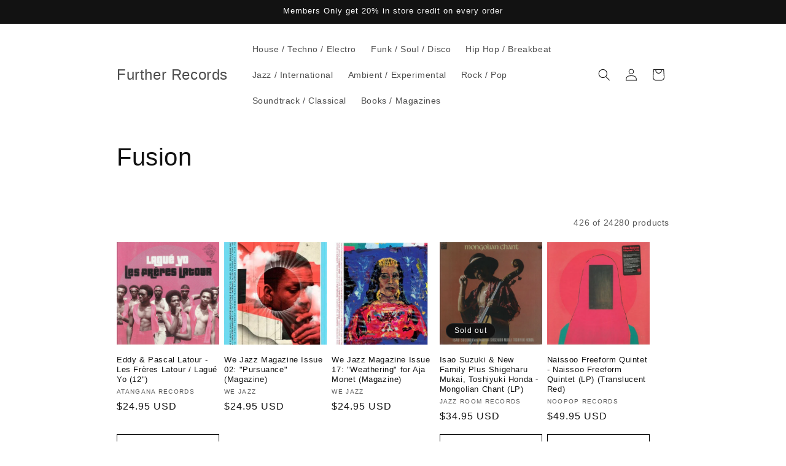

--- FILE ---
content_type: text/html; charset=utf-8
request_url: https://furtherrecords.com/collections/styles/fusion
body_size: 43958
content:
<!doctype html>
<html class="no-js" lang="en">
<head>
  

  
  

    
    

    
    

    
    

    
    

    
    

    
    
      

      

      <title>Vinyl Records, CDs and Tapes in Fusion Style | Buy fusion Albums, Compilations and Singles</title>
      <meta name="description" content="Discover vinyl records, CDs and tapes in the Fusion style. Buy albums, compilations and singles in the Fusion style.">

    

    
    

    
    

    

    <link rel="canonical" href="/collections/styles/fusion">

  

  <!-- Add your other <head> code below (like <meta charset>, scripts, etc.) -->

  <meta charset="utf-8">
  <meta http-equiv="X-UA-Compatible" content="IE=edge">
  <meta name="viewport" content="width=device-width,initial-scale=1">
  <meta name="theme-color" content="">

  <link rel="shortcut icon" href="//furtherrecords.com/cdn/shop/files/slutbunny_clear_32x32.png?v=1672800941" type="image/png">


  

<meta property="og:site_name" content="Further Records">
<meta property="og:url" content="https://furtherrecords.com/collections/styles/fusion">
<meta property="og:title" content="Styles">
<meta property="og:type" content="website">
<meta property="og:description" content="Browse Music by Style: Explore our extensive collection sorted by style. Find your favorite albums and discover new music."><meta property="og:image" content="http://furtherrecords.com/cdn/shop/files/slutbunny_94e94a50-a450-4d0a-8d2c-b9b0106535c1.jpg?v=1671994697">
  <meta property="og:image:secure_url" content="https://furtherrecords.com/cdn/shop/files/slutbunny_94e94a50-a450-4d0a-8d2c-b9b0106535c1.jpg?v=1671994697">
  <meta property="og:image:width" content="500">
  <meta property="og:image:height" content="500"><meta name="twitter:site" content="@furtherrecords"><meta name="twitter:card" content="summary_large_image">
<meta name="twitter:title" content="Styles">
<meta name="twitter:description" content="Browse Music by Style: Explore our extensive collection sorted by style. Find your favorite albums and discover new music.">

  <script src="//furtherrecords.com/cdn/shop/t/21/assets/constants.js?v=58251544750838685771706058679" defer="defer"></script>
  <script src="//furtherrecords.com/cdn/shop/t/21/assets/pubsub.js?v=158357773527763999511706058680" defer="defer"></script>
  <script src="//furtherrecords.com/cdn/shop/t/21/assets/global.js?v=40820548392383841591706058679" defer="defer"></script>
  
    <script src="//furtherrecords.com/cdn/shop/t/21/assets/animations.js?v=88693664871331136111706058678" defer="defer"></script>
  
  <script>window.performance && window.performance.mark && window.performance.mark('shopify.content_for_header.start');</script><meta name="facebook-domain-verification" content="k2rj9ytsfunkfitzcoi7x8vz3lygpb">
<meta id="shopify-digital-wallet" name="shopify-digital-wallet" content="/55394074810/digital_wallets/dialog">
<meta name="shopify-checkout-api-token" content="43e005b7a53354715038e861bbb5227b">
<link rel="alternate" type="application/atom+xml" title="Feed" href="/collections/styles/fusion.atom" />
<link rel="next" href="/collections/styles/fusion?page=2">
<link rel="alternate" type="application/json+oembed" href="https://furtherrecords.com/collections/styles/fusion.oembed">
<script async="async" src="/checkouts/internal/preloads.js?locale=en-US"></script>
<link rel="preconnect" href="https://shop.app" crossorigin="anonymous">
<script async="async" src="https://shop.app/checkouts/internal/preloads.js?locale=en-US&shop_id=55394074810" crossorigin="anonymous"></script>
<script id="apple-pay-shop-capabilities" type="application/json">{"shopId":55394074810,"countryCode":"US","currencyCode":"USD","merchantCapabilities":["supports3DS"],"merchantId":"gid:\/\/shopify\/Shop\/55394074810","merchantName":"Further Records","requiredBillingContactFields":["postalAddress","email"],"requiredShippingContactFields":["postalAddress","email"],"shippingType":"shipping","supportedNetworks":["visa","masterCard","amex","discover","elo","jcb"],"total":{"type":"pending","label":"Further Records","amount":"1.00"},"shopifyPaymentsEnabled":true,"supportsSubscriptions":true}</script>
<script id="shopify-features" type="application/json">{"accessToken":"43e005b7a53354715038e861bbb5227b","betas":["rich-media-storefront-analytics"],"domain":"furtherrecords.com","predictiveSearch":true,"shopId":55394074810,"locale":"en"}</script>
<script>var Shopify = Shopify || {};
Shopify.shop = "further-records.myshopify.com";
Shopify.locale = "en";
Shopify.currency = {"active":"USD","rate":"1.0"};
Shopify.country = "US";
Shopify.theme = {"name":"Updated copy of Live Theme with customizations","id":139799691510,"schema_name":"Dawn","schema_version":"12.0.0","theme_store_id":887,"role":"main"};
Shopify.theme.handle = "null";
Shopify.theme.style = {"id":null,"handle":null};
Shopify.cdnHost = "furtherrecords.com/cdn";
Shopify.routes = Shopify.routes || {};
Shopify.routes.root = "/";</script>
<script type="module">!function(o){(o.Shopify=o.Shopify||{}).modules=!0}(window);</script>
<script>!function(o){function n(){var o=[];function n(){o.push(Array.prototype.slice.apply(arguments))}return n.q=o,n}var t=o.Shopify=o.Shopify||{};t.loadFeatures=n(),t.autoloadFeatures=n()}(window);</script>
<script>
  window.ShopifyPay = window.ShopifyPay || {};
  window.ShopifyPay.apiHost = "shop.app\/pay";
  window.ShopifyPay.redirectState = null;
</script>
<script id="shop-js-analytics" type="application/json">{"pageType":"collection"}</script>
<script defer="defer" async type="module" src="//furtherrecords.com/cdn/shopifycloud/shop-js/modules/v2/client.init-shop-cart-sync_BdyHc3Nr.en.esm.js"></script>
<script defer="defer" async type="module" src="//furtherrecords.com/cdn/shopifycloud/shop-js/modules/v2/chunk.common_Daul8nwZ.esm.js"></script>
<script type="module">
  await import("//furtherrecords.com/cdn/shopifycloud/shop-js/modules/v2/client.init-shop-cart-sync_BdyHc3Nr.en.esm.js");
await import("//furtherrecords.com/cdn/shopifycloud/shop-js/modules/v2/chunk.common_Daul8nwZ.esm.js");

  window.Shopify.SignInWithShop?.initShopCartSync?.({"fedCMEnabled":true,"windoidEnabled":true});

</script>
<script>
  window.Shopify = window.Shopify || {};
  if (!window.Shopify.featureAssets) window.Shopify.featureAssets = {};
  window.Shopify.featureAssets['shop-js'] = {"shop-cart-sync":["modules/v2/client.shop-cart-sync_QYOiDySF.en.esm.js","modules/v2/chunk.common_Daul8nwZ.esm.js"],"init-fed-cm":["modules/v2/client.init-fed-cm_DchLp9rc.en.esm.js","modules/v2/chunk.common_Daul8nwZ.esm.js"],"shop-button":["modules/v2/client.shop-button_OV7bAJc5.en.esm.js","modules/v2/chunk.common_Daul8nwZ.esm.js"],"init-windoid":["modules/v2/client.init-windoid_DwxFKQ8e.en.esm.js","modules/v2/chunk.common_Daul8nwZ.esm.js"],"shop-cash-offers":["modules/v2/client.shop-cash-offers_DWtL6Bq3.en.esm.js","modules/v2/chunk.common_Daul8nwZ.esm.js","modules/v2/chunk.modal_CQq8HTM6.esm.js"],"shop-toast-manager":["modules/v2/client.shop-toast-manager_CX9r1SjA.en.esm.js","modules/v2/chunk.common_Daul8nwZ.esm.js"],"init-shop-email-lookup-coordinator":["modules/v2/client.init-shop-email-lookup-coordinator_UhKnw74l.en.esm.js","modules/v2/chunk.common_Daul8nwZ.esm.js"],"pay-button":["modules/v2/client.pay-button_DzxNnLDY.en.esm.js","modules/v2/chunk.common_Daul8nwZ.esm.js"],"avatar":["modules/v2/client.avatar_BTnouDA3.en.esm.js"],"init-shop-cart-sync":["modules/v2/client.init-shop-cart-sync_BdyHc3Nr.en.esm.js","modules/v2/chunk.common_Daul8nwZ.esm.js"],"shop-login-button":["modules/v2/client.shop-login-button_D8B466_1.en.esm.js","modules/v2/chunk.common_Daul8nwZ.esm.js","modules/v2/chunk.modal_CQq8HTM6.esm.js"],"init-customer-accounts-sign-up":["modules/v2/client.init-customer-accounts-sign-up_C8fpPm4i.en.esm.js","modules/v2/client.shop-login-button_D8B466_1.en.esm.js","modules/v2/chunk.common_Daul8nwZ.esm.js","modules/v2/chunk.modal_CQq8HTM6.esm.js"],"init-shop-for-new-customer-accounts":["modules/v2/client.init-shop-for-new-customer-accounts_CVTO0Ztu.en.esm.js","modules/v2/client.shop-login-button_D8B466_1.en.esm.js","modules/v2/chunk.common_Daul8nwZ.esm.js","modules/v2/chunk.modal_CQq8HTM6.esm.js"],"init-customer-accounts":["modules/v2/client.init-customer-accounts_dRgKMfrE.en.esm.js","modules/v2/client.shop-login-button_D8B466_1.en.esm.js","modules/v2/chunk.common_Daul8nwZ.esm.js","modules/v2/chunk.modal_CQq8HTM6.esm.js"],"shop-follow-button":["modules/v2/client.shop-follow-button_CkZpjEct.en.esm.js","modules/v2/chunk.common_Daul8nwZ.esm.js","modules/v2/chunk.modal_CQq8HTM6.esm.js"],"lead-capture":["modules/v2/client.lead-capture_BntHBhfp.en.esm.js","modules/v2/chunk.common_Daul8nwZ.esm.js","modules/v2/chunk.modal_CQq8HTM6.esm.js"],"checkout-modal":["modules/v2/client.checkout-modal_CfxcYbTm.en.esm.js","modules/v2/chunk.common_Daul8nwZ.esm.js","modules/v2/chunk.modal_CQq8HTM6.esm.js"],"shop-login":["modules/v2/client.shop-login_Da4GZ2H6.en.esm.js","modules/v2/chunk.common_Daul8nwZ.esm.js","modules/v2/chunk.modal_CQq8HTM6.esm.js"],"payment-terms":["modules/v2/client.payment-terms_MV4M3zvL.en.esm.js","modules/v2/chunk.common_Daul8nwZ.esm.js","modules/v2/chunk.modal_CQq8HTM6.esm.js"]};
</script>
<script>(function() {
  var isLoaded = false;
  function asyncLoad() {
    if (isLoaded) return;
    isLoaded = true;
    var urls = ["\/\/backinstock.useamp.com\/widget\/73712_1767159388.js?category=bis\u0026v=6\u0026shop=further-records.myshopify.com"];
    for (var i = 0; i < urls.length; i++) {
      var s = document.createElement('script');
      s.type = 'text/javascript';
      s.async = true;
      s.src = urls[i];
      var x = document.getElementsByTagName('script')[0];
      x.parentNode.insertBefore(s, x);
    }
  };
  if(window.attachEvent) {
    window.attachEvent('onload', asyncLoad);
  } else {
    window.addEventListener('load', asyncLoad, false);
  }
})();</script>
<script id="__st">var __st={"a":55394074810,"offset":-28800,"reqid":"46770387-9d3a-4a04-b58c-8dbea51bf394-1768997085","pageurl":"furtherrecords.com\/collections\/styles\/fusion","u":"e57a0ac51b36","p":"collection","rtyp":"collection","rid":403986481398};</script>
<script>window.ShopifyPaypalV4VisibilityTracking = true;</script>
<script id="captcha-bootstrap">!function(){'use strict';const t='contact',e='account',n='new_comment',o=[[t,t],['blogs',n],['comments',n],[t,'customer']],c=[[e,'customer_login'],[e,'guest_login'],[e,'recover_customer_password'],[e,'create_customer']],r=t=>t.map((([t,e])=>`form[action*='/${t}']:not([data-nocaptcha='true']) input[name='form_type'][value='${e}']`)).join(','),a=t=>()=>t?[...document.querySelectorAll(t)].map((t=>t.form)):[];function s(){const t=[...o],e=r(t);return a(e)}const i='password',u='form_key',d=['recaptcha-v3-token','g-recaptcha-response','h-captcha-response',i],f=()=>{try{return window.sessionStorage}catch{return}},m='__shopify_v',_=t=>t.elements[u];function p(t,e,n=!1){try{const o=window.sessionStorage,c=JSON.parse(o.getItem(e)),{data:r}=function(t){const{data:e,action:n}=t;return t[m]||n?{data:e,action:n}:{data:t,action:n}}(c);for(const[e,n]of Object.entries(r))t.elements[e]&&(t.elements[e].value=n);n&&o.removeItem(e)}catch(o){console.error('form repopulation failed',{error:o})}}const l='form_type',E='cptcha';function T(t){t.dataset[E]=!0}const w=window,h=w.document,L='Shopify',v='ce_forms',y='captcha';let A=!1;((t,e)=>{const n=(g='f06e6c50-85a8-45c8-87d0-21a2b65856fe',I='https://cdn.shopify.com/shopifycloud/storefront-forms-hcaptcha/ce_storefront_forms_captcha_hcaptcha.v1.5.2.iife.js',D={infoText:'Protected by hCaptcha',privacyText:'Privacy',termsText:'Terms'},(t,e,n)=>{const o=w[L][v],c=o.bindForm;if(c)return c(t,g,e,D).then(n);var r;o.q.push([[t,g,e,D],n]),r=I,A||(h.body.append(Object.assign(h.createElement('script'),{id:'captcha-provider',async:!0,src:r})),A=!0)});var g,I,D;w[L]=w[L]||{},w[L][v]=w[L][v]||{},w[L][v].q=[],w[L][y]=w[L][y]||{},w[L][y].protect=function(t,e){n(t,void 0,e),T(t)},Object.freeze(w[L][y]),function(t,e,n,w,h,L){const[v,y,A,g]=function(t,e,n){const i=e?o:[],u=t?c:[],d=[...i,...u],f=r(d),m=r(i),_=r(d.filter((([t,e])=>n.includes(e))));return[a(f),a(m),a(_),s()]}(w,h,L),I=t=>{const e=t.target;return e instanceof HTMLFormElement?e:e&&e.form},D=t=>v().includes(t);t.addEventListener('submit',(t=>{const e=I(t);if(!e)return;const n=D(e)&&!e.dataset.hcaptchaBound&&!e.dataset.recaptchaBound,o=_(e),c=g().includes(e)&&(!o||!o.value);(n||c)&&t.preventDefault(),c&&!n&&(function(t){try{if(!f())return;!function(t){const e=f();if(!e)return;const n=_(t);if(!n)return;const o=n.value;o&&e.removeItem(o)}(t);const e=Array.from(Array(32),(()=>Math.random().toString(36)[2])).join('');!function(t,e){_(t)||t.append(Object.assign(document.createElement('input'),{type:'hidden',name:u})),t.elements[u].value=e}(t,e),function(t,e){const n=f();if(!n)return;const o=[...t.querySelectorAll(`input[type='${i}']`)].map((({name:t})=>t)),c=[...d,...o],r={};for(const[a,s]of new FormData(t).entries())c.includes(a)||(r[a]=s);n.setItem(e,JSON.stringify({[m]:1,action:t.action,data:r}))}(t,e)}catch(e){console.error('failed to persist form',e)}}(e),e.submit())}));const S=(t,e)=>{t&&!t.dataset[E]&&(n(t,e.some((e=>e===t))),T(t))};for(const o of['focusin','change'])t.addEventListener(o,(t=>{const e=I(t);D(e)&&S(e,y())}));const B=e.get('form_key'),M=e.get(l),P=B&&M;t.addEventListener('DOMContentLoaded',(()=>{const t=y();if(P)for(const e of t)e.elements[l].value===M&&p(e,B);[...new Set([...A(),...v().filter((t=>'true'===t.dataset.shopifyCaptcha))])].forEach((e=>S(e,t)))}))}(h,new URLSearchParams(w.location.search),n,t,e,['guest_login'])})(!0,!0)}();</script>
<script integrity="sha256-4kQ18oKyAcykRKYeNunJcIwy7WH5gtpwJnB7kiuLZ1E=" data-source-attribution="shopify.loadfeatures" defer="defer" src="//furtherrecords.com/cdn/shopifycloud/storefront/assets/storefront/load_feature-a0a9edcb.js" crossorigin="anonymous"></script>
<script crossorigin="anonymous" defer="defer" src="//furtherrecords.com/cdn/shopifycloud/storefront/assets/shopify_pay/storefront-65b4c6d7.js?v=20250812"></script>
<script data-source-attribution="shopify.dynamic_checkout.dynamic.init">var Shopify=Shopify||{};Shopify.PaymentButton=Shopify.PaymentButton||{isStorefrontPortableWallets:!0,init:function(){window.Shopify.PaymentButton.init=function(){};var t=document.createElement("script");t.src="https://furtherrecords.com/cdn/shopifycloud/portable-wallets/latest/portable-wallets.en.js",t.type="module",document.head.appendChild(t)}};
</script>
<script data-source-attribution="shopify.dynamic_checkout.buyer_consent">
  function portableWalletsHideBuyerConsent(e){var t=document.getElementById("shopify-buyer-consent"),n=document.getElementById("shopify-subscription-policy-button");t&&n&&(t.classList.add("hidden"),t.setAttribute("aria-hidden","true"),n.removeEventListener("click",e))}function portableWalletsShowBuyerConsent(e){var t=document.getElementById("shopify-buyer-consent"),n=document.getElementById("shopify-subscription-policy-button");t&&n&&(t.classList.remove("hidden"),t.removeAttribute("aria-hidden"),n.addEventListener("click",e))}window.Shopify?.PaymentButton&&(window.Shopify.PaymentButton.hideBuyerConsent=portableWalletsHideBuyerConsent,window.Shopify.PaymentButton.showBuyerConsent=portableWalletsShowBuyerConsent);
</script>
<script data-source-attribution="shopify.dynamic_checkout.cart.bootstrap">document.addEventListener("DOMContentLoaded",(function(){function t(){return document.querySelector("shopify-accelerated-checkout-cart, shopify-accelerated-checkout")}if(t())Shopify.PaymentButton.init();else{new MutationObserver((function(e,n){t()&&(Shopify.PaymentButton.init(),n.disconnect())})).observe(document.body,{childList:!0,subtree:!0})}}));
</script>
<script id='scb4127' type='text/javascript' async='' src='https://furtherrecords.com/cdn/shopifycloud/privacy-banner/storefront-banner.js'></script><link id="shopify-accelerated-checkout-styles" rel="stylesheet" media="screen" href="https://furtherrecords.com/cdn/shopifycloud/portable-wallets/latest/accelerated-checkout-backwards-compat.css" crossorigin="anonymous">
<style id="shopify-accelerated-checkout-cart">
        #shopify-buyer-consent {
  margin-top: 1em;
  display: inline-block;
  width: 100%;
}

#shopify-buyer-consent.hidden {
  display: none;
}

#shopify-subscription-policy-button {
  background: none;
  border: none;
  padding: 0;
  text-decoration: underline;
  font-size: inherit;
  cursor: pointer;
}

#shopify-subscription-policy-button::before {
  box-shadow: none;
}

      </style>
<script id="sections-script" data-sections="header" defer="defer" src="//furtherrecords.com/cdn/shop/t/21/compiled_assets/scripts.js?v=90837"></script>
<script>window.performance && window.performance.mark && window.performance.mark('shopify.content_for_header.end');</script>


    <style data-shopify>
      
      
      
      
      

      
        :root,
        .color-background-1 {
          --color-background: 255,255,255;
        
          --gradient-background: #ffffff;
        

        

        --color-foreground: 18,18,18;
        --color-background-contrast: 191,191,191;
        --color-shadow: 18,18,18;
        --color-button: 18,18,18;
        --color-button-text: 255,255,255;
        --color-secondary-button: 255,255,255;
        --color-secondary-button-text: 18,18,18;
        --color-link: 18,18,18;
        --color-badge-foreground: 18,18,18;
        --color-badge-background: 255,255,255;
        --color-badge-border: 18,18,18;
        --payment-terms-background-color: rgb(255 255 255);
      }
      
        
        .color-background-2 {
          --color-background: 243,243,243;
        
          --gradient-background: #f3f3f3;
        

        

        --color-foreground: 18,18,18;
        --color-background-contrast: 179,179,179;
        --color-shadow: 18,18,18;
        --color-button: 18,18,18;
        --color-button-text: 243,243,243;
        --color-secondary-button: 243,243,243;
        --color-secondary-button-text: 18,18,18;
        --color-link: 18,18,18;
        --color-badge-foreground: 18,18,18;
        --color-badge-background: 243,243,243;
        --color-badge-border: 18,18,18;
        --payment-terms-background-color: rgb(243 243 243);
      }
      
        
        .color-inverse {
          --color-background: 18,18,18;
        
          --gradient-background: #121212;
        

        

        --color-foreground: 255,255,255;
        --color-background-contrast: 146,146,146;
        --color-shadow: 18,18,18;
        --color-button: 255,255,255;
        --color-button-text: 18,18,18;
        --color-secondary-button: 18,18,18;
        --color-secondary-button-text: 255,255,255;
        --color-link: 255,255,255;
        --color-badge-foreground: 255,255,255;
        --color-badge-background: 18,18,18;
        --color-badge-border: 255,255,255;
        --payment-terms-background-color: rgb(18 18 18);
      }
      
        
        .color-accent-1 {
          --color-background: 18,18,18;
        
          --gradient-background: #121212;
        

        

        --color-foreground: 255,255,255;
        --color-background-contrast: 146,146,146;
        --color-shadow: 18,18,18;
        --color-button: 255,255,255;
        --color-button-text: 18,18,18;
        --color-secondary-button: 18,18,18;
        --color-secondary-button-text: 255,255,255;
        --color-link: 255,255,255;
        --color-badge-foreground: 255,255,255;
        --color-badge-background: 18,18,18;
        --color-badge-border: 255,255,255;
        --payment-terms-background-color: rgb(18 18 18);
      }
      
        
        .color-accent-2 {
          --color-background: 51,79,180;
        
          --gradient-background: #334fb4;
        

        

        --color-foreground: 255,255,255;
        --color-background-contrast: 23,35,81;
        --color-shadow: 18,18,18;
        --color-button: 255,255,255;
        --color-button-text: 51,79,180;
        --color-secondary-button: 51,79,180;
        --color-secondary-button-text: 255,255,255;
        --color-link: 255,255,255;
        --color-badge-foreground: 255,255,255;
        --color-badge-background: 51,79,180;
        --color-badge-border: 255,255,255;
        --payment-terms-background-color: rgb(51 79 180);
      }
      

      body, .color-background-1, .color-background-2, .color-inverse, .color-accent-1, .color-accent-2 {
        color: rgba(var(--color-foreground), 0.75);
        background-color: rgb(var(--color-background));
      }

      :root {
        --font-body-family: Helvetica, Arial, sans-serif;
        --font-body-style: normal;
        --font-body-weight: 400;
        --font-body-weight-bold: 700;

        --font-heading-family: Helvetica, Arial, sans-serif;
        --font-heading-style: normal;
        --font-heading-weight: 400;

        --font-body-scale: 1.0;
        --font-heading-scale: 1.0;

        --media-padding: px;
        --media-border-opacity: 0.05;
        --media-border-width: 1px;
        --media-radius: 0px;
        --media-shadow-opacity: 0.0;
        --media-shadow-horizontal-offset: 0px;
        --media-shadow-vertical-offset: -4px;
        --media-shadow-blur-radius: 5px;
        --media-shadow-visible: 0;

        --page-width: 100rem;
        --page-width-margin: 0rem;

        --product-card-image-padding: 0.0rem;
        --product-card-corner-radius: 0.0rem;
        --product-card-text-alignment: left;
        --product-card-border-width: 0.0rem;
        --product-card-border-opacity: 0.1;
        --product-card-shadow-opacity: 0.0;
        --product-card-shadow-visible: 0;
        --product-card-shadow-horizontal-offset: 0.0rem;
        --product-card-shadow-vertical-offset: 0.4rem;
        --product-card-shadow-blur-radius: 0.5rem;

        --collection-card-image-padding: 0.0rem;
        --collection-card-corner-radius: 0.0rem;
        --collection-card-text-alignment: left;
        --collection-card-border-width: 0.0rem;
        --collection-card-border-opacity: 0.1;
        --collection-card-shadow-opacity: 0.0;
        --collection-card-shadow-visible: 0;
        --collection-card-shadow-horizontal-offset: 0.0rem;
        --collection-card-shadow-vertical-offset: 0.4rem;
        --collection-card-shadow-blur-radius: 0.5rem;

        --blog-card-image-padding: 0.0rem;
        --blog-card-corner-radius: 0.0rem;
        --blog-card-text-alignment: left;
        --blog-card-border-width: 0.0rem;
        --blog-card-border-opacity: 0.1;
        --blog-card-shadow-opacity: 0.0;
        --blog-card-shadow-visible: 0;
        --blog-card-shadow-horizontal-offset: 0.0rem;
        --blog-card-shadow-vertical-offset: 0.4rem;
        --blog-card-shadow-blur-radius: 0.5rem;

        --badge-corner-radius: 4.0rem;

        --popup-border-width: 1px;
        --popup-border-opacity: 0.1;
        --popup-corner-radius: 0px;
        --popup-shadow-opacity: 0.0;
        --popup-shadow-horizontal-offset: 0px;
        --popup-shadow-vertical-offset: 4px;
        --popup-shadow-blur-radius: 5px;

        --drawer-border-width: 1px;
        --drawer-border-opacity: 0.1;
        --drawer-shadow-opacity: 0.0;
        --drawer-shadow-horizontal-offset: 0px;
        --drawer-shadow-vertical-offset: 4px;
        --drawer-shadow-blur-radius: 5px;

        --spacing-sections-desktop: 0px;
        --spacing-sections-mobile: 0px;

        --grid-desktop-vertical-spacing: 8px;
        --grid-desktop-horizontal-spacing: 8px;
        --grid-mobile-vertical-spacing: 4px;
        --grid-mobile-horizontal-spacing: 4px;

        --text-boxes-border-opacity: 0.1;
        --text-boxes-border-width: 0px;
        --text-boxes-radius: 0px;
        --text-boxes-shadow-opacity: 0.0;
        --text-boxes-shadow-visible: 0;
        --text-boxes-shadow-horizontal-offset: 0px;
        --text-boxes-shadow-vertical-offset: 4px;
        --text-boxes-shadow-blur-radius: 5px;

        --buttons-radius: 0px;
        --buttons-radius-outset: 0px;
        --buttons-border-width: 1px;
        --buttons-border-opacity: 1.0;
        --buttons-shadow-opacity: 0.0;
        --buttons-shadow-visible: 0;
        --buttons-shadow-horizontal-offset: 0px;
        --buttons-shadow-vertical-offset: 4px;
        --buttons-shadow-blur-radius: 5px;
        --buttons-border-offset: 0px;

        --inputs-radius: 0px;
        --inputs-border-width: 1px;
        --inputs-border-opacity: 0.55;
        --inputs-shadow-opacity: 0.0;
        --inputs-shadow-horizontal-offset: 0px;
        --inputs-margin-offset: 0px;
        --inputs-shadow-vertical-offset: 4px;
        --inputs-shadow-blur-radius: 5px;
        --inputs-radius-outset: 0px;

        --variant-pills-radius: 40px;
        --variant-pills-border-width: 1px;
        --variant-pills-border-opacity: 0.55;
        --variant-pills-shadow-opacity: 0.0;
        --variant-pills-shadow-horizontal-offset: 0px;
        --variant-pills-shadow-vertical-offset: 4px;
        --variant-pills-shadow-blur-radius: 5px;
      }

      *,
      *::before,
      *::after {
        box-sizing: inherit;
      }

      html {
        box-sizing: border-box;
        font-size: calc(var(--font-body-scale) * 62.5%);
        height: 100%;
      }

      body {
        display: grid;
        grid-template-rows: auto auto 1fr auto;
        grid-template-columns: 100%;
        min-height: 100%;
        margin: 0;
        font-size: 1.5rem;
        letter-spacing: 0.06rem;
        line-height: calc(1 + 0.8 / var(--font-body-scale));
        font-family: var(--font-body-family);
        font-style: var(--font-body-style);
        font-weight: var(--font-body-weight);
      }

      @media screen and (min-width: 750px) {
        body {
          font-size: 1.6rem;
        }
      }
    </style>

    <link href="//furtherrecords.com/cdn/shop/t/21/assets/base.css?v=138256006378699213111763256538" rel="stylesheet" type="text/css" media="all" />
<link href="//furtherrecords.com/cdn/shop/t/21/assets/component-localization-form.css?v=143319823105703127341706058679" rel="stylesheet" type="text/css" media="all" />
      <script src="//furtherrecords.com/cdn/shop/t/21/assets/localization-form.js?v=161644695336821385561706058679" defer="defer"></script><link
        rel="stylesheet"
        href="//furtherrecords.com/cdn/shop/t/21/assets/component-predictive-search.css?v=118923337488134913561706058679"
        media="print"
        onload="this.media='all'"
      ><script>
      document.documentElement.className = document.documentElement.className.replace('no-js', 'js');
      if (Shopify.designMode) {
        document.documentElement.classList.add('shopify-design-mode');
      }
    </script>


<script type="application/ld+json">
  {
    "@context": "https://schema.org",
    "@type": "WebSite",
    "name": "Further Records",
    "url": "https:\/\/furtherrecords.com",
    "potentialAction": {
      "@type": "SearchAction",
      "target": "https:\/\/furtherrecords.com\/search?q={search_term_string}",
      "query-input": "required name=search_term_string"
    }
  }
  </script>
  <!-- BEGIN app block: shopify://apps/dr-cart-shipping-rates/blocks/instant-load/6fdcf202-26c0-4288-be36-8b389f5d262c --><!-- For self-installation -->
<script>(() => {const installerKey = 'docapp-shipping-auto-install'; const urlParams = new URLSearchParams(window.location.search); if (urlParams.get(installerKey)) {window.sessionStorage.setItem(installerKey, JSON.stringify({integrationId: urlParams.get('docapp-integration-id'), divClass: urlParams.get('docapp-install-class'), check: urlParams.get('docapp-check')}));}})();</script>
<script>(() => {const previewKey = 'docapp-shipping-test'; const urlParams = new URLSearchParams(window.location.search); if (urlParams.get(previewKey)) {window.sessionStorage.setItem(previewKey, JSON.stringify({active: true, integrationId: urlParams.get('docapp-shipping-inst-test')}));}})();</script>
<script>window.cartShippingCalculatorProAppBlock = true;</script>

<!-- App speed-up -->
<script id="docapp-shipping-speedup">
    (() => { if (window.cartShippingCalculatorProAppLoaded) return; let script = document.createElement('script'); script.src = "https://d1an1e2qw504lz.cloudfront.net/shop/js/cart-shipping-calculator-pro.min.js?shop=further-records.myshopify.com"; document.getElementById('docapp-shipping-speedup').after(script); })();
</script>


<!-- END app block --><link href="https://monorail-edge.shopifysvc.com" rel="dns-prefetch">
<script>(function(){if ("sendBeacon" in navigator && "performance" in window) {try {var session_token_from_headers = performance.getEntriesByType('navigation')[0].serverTiming.find(x => x.name == '_s').description;} catch {var session_token_from_headers = undefined;}var session_cookie_matches = document.cookie.match(/_shopify_s=([^;]*)/);var session_token_from_cookie = session_cookie_matches && session_cookie_matches.length === 2 ? session_cookie_matches[1] : "";var session_token = session_token_from_headers || session_token_from_cookie || "";function handle_abandonment_event(e) {var entries = performance.getEntries().filter(function(entry) {return /monorail-edge.shopifysvc.com/.test(entry.name);});if (!window.abandonment_tracked && entries.length === 0) {window.abandonment_tracked = true;var currentMs = Date.now();var navigation_start = performance.timing.navigationStart;var payload = {shop_id: 55394074810,url: window.location.href,navigation_start,duration: currentMs - navigation_start,session_token,page_type: "collection"};window.navigator.sendBeacon("https://monorail-edge.shopifysvc.com/v1/produce", JSON.stringify({schema_id: "online_store_buyer_site_abandonment/1.1",payload: payload,metadata: {event_created_at_ms: currentMs,event_sent_at_ms: currentMs}}));}}window.addEventListener('pagehide', handle_abandonment_event);}}());</script>
<script id="web-pixels-manager-setup">(function e(e,d,r,n,o){if(void 0===o&&(o={}),!Boolean(null===(a=null===(i=window.Shopify)||void 0===i?void 0:i.analytics)||void 0===a?void 0:a.replayQueue)){var i,a;window.Shopify=window.Shopify||{};var t=window.Shopify;t.analytics=t.analytics||{};var s=t.analytics;s.replayQueue=[],s.publish=function(e,d,r){return s.replayQueue.push([e,d,r]),!0};try{self.performance.mark("wpm:start")}catch(e){}var l=function(){var e={modern:/Edge?\/(1{2}[4-9]|1[2-9]\d|[2-9]\d{2}|\d{4,})\.\d+(\.\d+|)|Firefox\/(1{2}[4-9]|1[2-9]\d|[2-9]\d{2}|\d{4,})\.\d+(\.\d+|)|Chrom(ium|e)\/(9{2}|\d{3,})\.\d+(\.\d+|)|(Maci|X1{2}).+ Version\/(15\.\d+|(1[6-9]|[2-9]\d|\d{3,})\.\d+)([,.]\d+|)( \(\w+\)|)( Mobile\/\w+|) Safari\/|Chrome.+OPR\/(9{2}|\d{3,})\.\d+\.\d+|(CPU[ +]OS|iPhone[ +]OS|CPU[ +]iPhone|CPU IPhone OS|CPU iPad OS)[ +]+(15[._]\d+|(1[6-9]|[2-9]\d|\d{3,})[._]\d+)([._]\d+|)|Android:?[ /-](13[3-9]|1[4-9]\d|[2-9]\d{2}|\d{4,})(\.\d+|)(\.\d+|)|Android.+Firefox\/(13[5-9]|1[4-9]\d|[2-9]\d{2}|\d{4,})\.\d+(\.\d+|)|Android.+Chrom(ium|e)\/(13[3-9]|1[4-9]\d|[2-9]\d{2}|\d{4,})\.\d+(\.\d+|)|SamsungBrowser\/([2-9]\d|\d{3,})\.\d+/,legacy:/Edge?\/(1[6-9]|[2-9]\d|\d{3,})\.\d+(\.\d+|)|Firefox\/(5[4-9]|[6-9]\d|\d{3,})\.\d+(\.\d+|)|Chrom(ium|e)\/(5[1-9]|[6-9]\d|\d{3,})\.\d+(\.\d+|)([\d.]+$|.*Safari\/(?![\d.]+ Edge\/[\d.]+$))|(Maci|X1{2}).+ Version\/(10\.\d+|(1[1-9]|[2-9]\d|\d{3,})\.\d+)([,.]\d+|)( \(\w+\)|)( Mobile\/\w+|) Safari\/|Chrome.+OPR\/(3[89]|[4-9]\d|\d{3,})\.\d+\.\d+|(CPU[ +]OS|iPhone[ +]OS|CPU[ +]iPhone|CPU IPhone OS|CPU iPad OS)[ +]+(10[._]\d+|(1[1-9]|[2-9]\d|\d{3,})[._]\d+)([._]\d+|)|Android:?[ /-](13[3-9]|1[4-9]\d|[2-9]\d{2}|\d{4,})(\.\d+|)(\.\d+|)|Mobile Safari.+OPR\/([89]\d|\d{3,})\.\d+\.\d+|Android.+Firefox\/(13[5-9]|1[4-9]\d|[2-9]\d{2}|\d{4,})\.\d+(\.\d+|)|Android.+Chrom(ium|e)\/(13[3-9]|1[4-9]\d|[2-9]\d{2}|\d{4,})\.\d+(\.\d+|)|Android.+(UC? ?Browser|UCWEB|U3)[ /]?(15\.([5-9]|\d{2,})|(1[6-9]|[2-9]\d|\d{3,})\.\d+)\.\d+|SamsungBrowser\/(5\.\d+|([6-9]|\d{2,})\.\d+)|Android.+MQ{2}Browser\/(14(\.(9|\d{2,})|)|(1[5-9]|[2-9]\d|\d{3,})(\.\d+|))(\.\d+|)|K[Aa][Ii]OS\/(3\.\d+|([4-9]|\d{2,})\.\d+)(\.\d+|)/},d=e.modern,r=e.legacy,n=navigator.userAgent;return n.match(d)?"modern":n.match(r)?"legacy":"unknown"}(),u="modern"===l?"modern":"legacy",c=(null!=n?n:{modern:"",legacy:""})[u],f=function(e){return[e.baseUrl,"/wpm","/b",e.hashVersion,"modern"===e.buildTarget?"m":"l",".js"].join("")}({baseUrl:d,hashVersion:r,buildTarget:u}),m=function(e){var d=e.version,r=e.bundleTarget,n=e.surface,o=e.pageUrl,i=e.monorailEndpoint;return{emit:function(e){var a=e.status,t=e.errorMsg,s=(new Date).getTime(),l=JSON.stringify({metadata:{event_sent_at_ms:s},events:[{schema_id:"web_pixels_manager_load/3.1",payload:{version:d,bundle_target:r,page_url:o,status:a,surface:n,error_msg:t},metadata:{event_created_at_ms:s}}]});if(!i)return console&&console.warn&&console.warn("[Web Pixels Manager] No Monorail endpoint provided, skipping logging."),!1;try{return self.navigator.sendBeacon.bind(self.navigator)(i,l)}catch(e){}var u=new XMLHttpRequest;try{return u.open("POST",i,!0),u.setRequestHeader("Content-Type","text/plain"),u.send(l),!0}catch(e){return console&&console.warn&&console.warn("[Web Pixels Manager] Got an unhandled error while logging to Monorail."),!1}}}}({version:r,bundleTarget:l,surface:e.surface,pageUrl:self.location.href,monorailEndpoint:e.monorailEndpoint});try{o.browserTarget=l,function(e){var d=e.src,r=e.async,n=void 0===r||r,o=e.onload,i=e.onerror,a=e.sri,t=e.scriptDataAttributes,s=void 0===t?{}:t,l=document.createElement("script"),u=document.querySelector("head"),c=document.querySelector("body");if(l.async=n,l.src=d,a&&(l.integrity=a,l.crossOrigin="anonymous"),s)for(var f in s)if(Object.prototype.hasOwnProperty.call(s,f))try{l.dataset[f]=s[f]}catch(e){}if(o&&l.addEventListener("load",o),i&&l.addEventListener("error",i),u)u.appendChild(l);else{if(!c)throw new Error("Did not find a head or body element to append the script");c.appendChild(l)}}({src:f,async:!0,onload:function(){if(!function(){var e,d;return Boolean(null===(d=null===(e=window.Shopify)||void 0===e?void 0:e.analytics)||void 0===d?void 0:d.initialized)}()){var d=window.webPixelsManager.init(e)||void 0;if(d){var r=window.Shopify.analytics;r.replayQueue.forEach((function(e){var r=e[0],n=e[1],o=e[2];d.publishCustomEvent(r,n,o)})),r.replayQueue=[],r.publish=d.publishCustomEvent,r.visitor=d.visitor,r.initialized=!0}}},onerror:function(){return m.emit({status:"failed",errorMsg:"".concat(f," has failed to load")})},sri:function(e){var d=/^sha384-[A-Za-z0-9+/=]+$/;return"string"==typeof e&&d.test(e)}(c)?c:"",scriptDataAttributes:o}),m.emit({status:"loading"})}catch(e){m.emit({status:"failed",errorMsg:(null==e?void 0:e.message)||"Unknown error"})}}})({shopId: 55394074810,storefrontBaseUrl: "https://furtherrecords.com",extensionsBaseUrl: "https://extensions.shopifycdn.com/cdn/shopifycloud/web-pixels-manager",monorailEndpoint: "https://monorail-edge.shopifysvc.com/unstable/produce_batch",surface: "storefront-renderer",enabledBetaFlags: ["2dca8a86"],webPixelsConfigList: [{"id":"682819830","configuration":"{\"config\":\"{\\\"google_tag_ids\\\":[\\\"AW-766713223\\\",\\\"GT-MJWBD4W5\\\",\\\"G-B5NKPJJXP5\\\"],\\\"target_country\\\":\\\"US\\\",\\\"gtag_events\\\":[{\\\"type\\\":\\\"begin_checkout\\\",\\\"action_label\\\":[\\\"AW-766713223\\\/lRAGCMugqIkYEIe7zO0C\\\",\\\"G-B5NKPJJXP5\\\"]},{\\\"type\\\":\\\"search\\\",\\\"action_label\\\":[\\\"AW-766713223\\\/A-F7CMWgqIkYEIe7zO0C\\\",\\\"G-B5NKPJJXP5\\\"]},{\\\"type\\\":\\\"view_item\\\",\\\"action_label\\\":[\\\"AW-766713223\\\/JbWVCMKgqIkYEIe7zO0C\\\",\\\"MC-E5XMVV6NSQ\\\",\\\"G-B5NKPJJXP5\\\"]},{\\\"type\\\":\\\"purchase\\\",\\\"action_label\\\":[\\\"AW-766713223\\\/cv7GCJyeqIkYEIe7zO0C\\\",\\\"MC-E5XMVV6NSQ\\\",\\\"G-B5NKPJJXP5\\\"]},{\\\"type\\\":\\\"page_view\\\",\\\"action_label\\\":[\\\"AW-766713223\\\/fsqMCL-gqIkYEIe7zO0C\\\",\\\"MC-E5XMVV6NSQ\\\",\\\"G-B5NKPJJXP5\\\"]},{\\\"type\\\":\\\"add_payment_info\\\",\\\"action_label\\\":[\\\"AW-766713223\\\/ObtXCIqkqIkYEIe7zO0C\\\",\\\"G-B5NKPJJXP5\\\"]},{\\\"type\\\":\\\"add_to_cart\\\",\\\"action_label\\\":[\\\"AW-766713223\\\/iX9gCMigqIkYEIe7zO0C\\\",\\\"G-B5NKPJJXP5\\\"]}],\\\"enable_monitoring_mode\\\":false}\"}","eventPayloadVersion":"v1","runtimeContext":"OPEN","scriptVersion":"b2a88bafab3e21179ed38636efcd8a93","type":"APP","apiClientId":1780363,"privacyPurposes":[],"dataSharingAdjustments":{"protectedCustomerApprovalScopes":["read_customer_address","read_customer_email","read_customer_name","read_customer_personal_data","read_customer_phone"]}},{"id":"216236278","configuration":"{\"pixel_id\":\"1383430128944759\",\"pixel_type\":\"facebook_pixel\",\"metaapp_system_user_token\":\"-\"}","eventPayloadVersion":"v1","runtimeContext":"OPEN","scriptVersion":"ca16bc87fe92b6042fbaa3acc2fbdaa6","type":"APP","apiClientId":2329312,"privacyPurposes":["ANALYTICS","MARKETING","SALE_OF_DATA"],"dataSharingAdjustments":{"protectedCustomerApprovalScopes":["read_customer_address","read_customer_email","read_customer_name","read_customer_personal_data","read_customer_phone"]}},{"id":"shopify-app-pixel","configuration":"{}","eventPayloadVersion":"v1","runtimeContext":"STRICT","scriptVersion":"0450","apiClientId":"shopify-pixel","type":"APP","privacyPurposes":["ANALYTICS","MARKETING"]},{"id":"shopify-custom-pixel","eventPayloadVersion":"v1","runtimeContext":"LAX","scriptVersion":"0450","apiClientId":"shopify-pixel","type":"CUSTOM","privacyPurposes":["ANALYTICS","MARKETING"]}],isMerchantRequest: false,initData: {"shop":{"name":"Further Records","paymentSettings":{"currencyCode":"USD"},"myshopifyDomain":"further-records.myshopify.com","countryCode":"US","storefrontUrl":"https:\/\/furtherrecords.com"},"customer":null,"cart":null,"checkout":null,"productVariants":[],"purchasingCompany":null},},"https://furtherrecords.com/cdn","fcfee988w5aeb613cpc8e4bc33m6693e112",{"modern":"","legacy":""},{"shopId":"55394074810","storefrontBaseUrl":"https:\/\/furtherrecords.com","extensionBaseUrl":"https:\/\/extensions.shopifycdn.com\/cdn\/shopifycloud\/web-pixels-manager","surface":"storefront-renderer","enabledBetaFlags":"[\"2dca8a86\"]","isMerchantRequest":"false","hashVersion":"fcfee988w5aeb613cpc8e4bc33m6693e112","publish":"custom","events":"[[\"page_viewed\",{}],[\"collection_viewed\",{\"collection\":{\"id\":\"403986481398\",\"title\":\"Styles\",\"productVariants\":[{\"price\":{\"amount\":24.95,\"currencyCode\":\"USD\"},\"product\":{\"title\":\"Eddy \u0026 Pascal Latour - Les Frères Latour \/ Lagué Yo (12\\\")\",\"vendor\":\"Atangana Records\",\"id\":\"9259253235958\",\"untranslatedTitle\":\"Eddy \u0026 Pascal Latour - Les Frères Latour \/ Lagué Yo (12\\\")\",\"url\":\"\/products\/eddy-renoux-latour-pascal-latour-les-freres-latour-lague-yo-12\",\"type\":\"12\\\"\"},\"id\":\"49878750396662\",\"image\":{\"src\":\"\/\/furtherrecords.com\/cdn\/shop\/files\/eddy-pascal-latour-les-freres-latour-lague-yo-12-front-cover.jpg?v=1768907679\"},\"sku\":\"36213850\",\"title\":\"Default Title\",\"untranslatedTitle\":\"Default Title\"},{\"price\":{\"amount\":24.95,\"currencyCode\":\"USD\"},\"product\":{\"title\":\"We Jazz Magazine Issue 02: \\\"Pursuance\\\" (Magazine)\",\"vendor\":\"We Jazz\",\"id\":\"9258350215414\",\"untranslatedTitle\":\"We Jazz Magazine Issue 02: \\\"Pursuance\\\" (Magazine)\",\"url\":\"\/products\/we-jazz-magazine-issue-2-pursuance-magazine\",\"type\":\"Magazine\"},\"id\":\"49872079388918\",\"image\":{\"src\":\"\/\/furtherrecords.com\/cdn\/shop\/files\/We_Jazz_Mag_02_Pursuance_cover.jpg?v=1768606239\"},\"sku\":\"WJMAG02\",\"title\":\"Default Title\",\"untranslatedTitle\":\"Default Title\"},{\"price\":{\"amount\":24.95,\"currencyCode\":\"USD\"},\"product\":{\"title\":\"We Jazz Magazine Issue 17: \\\"Weathering\\\" for Aja Monet (Magazine)\",\"vendor\":\"We Jazz\",\"id\":\"9258349297910\",\"untranslatedTitle\":\"We Jazz Magazine Issue 17: \\\"Weathering\\\" for Aja Monet (Magazine)\",\"url\":\"\/products\/we-jazz-magazine-issue-17-weathering-magazine\",\"type\":\"Magazine\"},\"id\":\"49872076603638\",\"image\":{\"src\":\"\/\/furtherrecords.com\/cdn\/shop\/files\/we_jazz_mag_17_cover.jpg?v=1768605616\"},\"sku\":\"WJMAG17\",\"title\":\"Default Title\",\"untranslatedTitle\":\"Default Title\"},{\"price\":{\"amount\":34.95,\"currencyCode\":\"USD\"},\"product\":{\"title\":\"Isao Suzuki \u0026 New Family Plus Shigeharu Mukai, Toshiyuki Honda - Mongolian Chant (LP)\",\"vendor\":\"Jazz Room Records\",\"id\":\"9257062727926\",\"untranslatedTitle\":\"Isao Suzuki \u0026 New Family Plus Shigeharu Mukai, Toshiyuki Honda - Mongolian Chant (LP)\",\"url\":\"\/products\/shigeharu-mukai-toshiyuki-honda-mongolian-chant-lp\",\"type\":\"LP\"},\"id\":\"49865352478966\",\"image\":{\"src\":\"\/\/furtherrecords.com\/cdn\/shop\/files\/shigeharu-mukai-toshiyuki-honda-mongolian-chant-lp-front-cover.jpg?v=1768403847\"},\"sku\":\"35941519\",\"title\":\"Default Title\",\"untranslatedTitle\":\"Default Title\"},{\"price\":{\"amount\":49.95,\"currencyCode\":\"USD\"},\"product\":{\"title\":\"Naissoo Freeform Quintet - Naissoo Freeform Quintet (LP) (Translucent Red)\",\"vendor\":\"NooPop Records\",\"id\":\"9255745716470\",\"untranslatedTitle\":\"Naissoo Freeform Quintet - Naissoo Freeform Quintet (LP) (Translucent Red)\",\"url\":\"\/products\/naissoo-freeform-quintet-naissoo-freeform-quintet-lp\",\"type\":\"LP\"},\"id\":\"49859977937142\",\"image\":{\"src\":\"\/\/furtherrecords.com\/cdn\/shop\/files\/naissoo-freeform-quintet-naissoo-freeform-quintet-lp-translucent-red-front-cover.jpg?v=1768113474\"},\"sku\":\"36013636\",\"title\":\"Default Title\",\"untranslatedTitle\":\"Default Title\"},{\"price\":{\"amount\":34.95,\"currencyCode\":\"USD\"},\"product\":{\"title\":\"Florian Pellissier Quintet - Pacifiques Biches (LP)\",\"vendor\":\"Hot Casa Records\",\"id\":\"9249401798902\",\"untranslatedTitle\":\"Florian Pellissier Quintet - Pacifiques Biches (LP)\",\"url\":\"\/products\/florian-pellissier-quintet-pacifiques-biches-lp\",\"type\":\"LP\"},\"id\":\"49832135295222\",\"image\":{\"src\":\"\/\/furtherrecords.com\/cdn\/shop\/files\/CS1114848-01A-BIG.jpg?v=1768914323\"},\"sku\":\"36037366\",\"title\":\"Default Title\",\"untranslatedTitle\":\"Default Title\"},{\"price\":{\"amount\":24.95,\"currencyCode\":\"USD\"},\"product\":{\"title\":\"DoomCannon - Somewhere In Between  (LP) (Yellow)\",\"vendor\":\"Jazz Re:freshed\",\"id\":\"9242632814838\",\"untranslatedTitle\":\"DoomCannon - Somewhere In Between  (LP) (Yellow)\",\"url\":\"\/products\/doomcannon-somewhere-in-between-lp\",\"type\":\"LP\"},\"id\":\"49807591866614\",\"image\":{\"src\":\"\/\/furtherrecords.com\/cdn\/shop\/files\/doomcannon-somewhere-in-between-lp-yellow-front-cover.jpg?v=1766145499\"},\"sku\":\"35964580\",\"title\":\"Default Title\",\"untranslatedTitle\":\"Default Title\"},{\"price\":{\"amount\":34.95,\"currencyCode\":\"USD\"},\"product\":{\"title\":\"Madala Kunene \u0026 Sibusile Xaba - Kwantu (LP)\",\"vendor\":\"Mushroom Hour Half Hour\",\"id\":\"9237909111030\",\"untranslatedTitle\":\"Madala Kunene \u0026 Sibusile Xaba - Kwantu (LP)\",\"url\":\"\/products\/madala-kunene-sibusile-xaba-kwantu-lp\",\"type\":\"LP\"},\"id\":\"49792836239606\",\"image\":{\"src\":\"\/\/furtherrecords.com\/cdn\/shop\/files\/madala-kunene-sibusile-xaba-kwantu-lp-front-cover.jpg?v=1765889816\"},\"sku\":\"35827513\",\"title\":\"Default Title\",\"untranslatedTitle\":\"Default Title\"},{\"price\":{\"amount\":29.95,\"currencyCode\":\"USD\"},\"product\":{\"title\":\"Jasper Van’t Hof’s Pili Pili - Selected Works 1984 To 2002 (LP)\",\"vendor\":\"NuNorthernSoul\",\"id\":\"9237898166518\",\"untranslatedTitle\":\"Jasper Van’t Hof’s Pili Pili - Selected Works 1984 To 2002 (LP)\",\"url\":\"\/products\/jasper-van-t-hof-s-pili-pili-selected-works-1984-to-2002-lp\",\"type\":\"LP\"},\"id\":\"49792784761078\",\"image\":{\"src\":\"\/\/furtherrecords.com\/cdn\/shop\/files\/jasper-van-t-hof-s-pili-pili-selected-works-1984-to-2002-lp-front-cover.jpg?v=1765882263\"},\"sku\":\"35898415\",\"title\":\"Default Title\",\"untranslatedTitle\":\"Default Title\"},{\"price\":{\"amount\":29.95,\"currencyCode\":\"USD\"},\"product\":{\"title\":\"Various - Endless (Universal Cosmic Sounds) (LP)\",\"vendor\":\"Favorite Recordings\",\"id\":\"9236946288886\",\"untranslatedTitle\":\"Various - Endless (Universal Cosmic Sounds) (LP)\",\"url\":\"\/products\/various-endless-universal-cosmic-sounds-lp\",\"type\":\"LP\"},\"id\":\"49788929343734\",\"image\":{\"src\":\"\/\/furtherrecords.com\/cdn\/shop\/files\/various-endless-universal-cosmic-sounds-lp-front-cover.jpg?v=1765758284\"},\"sku\":\"35869969\",\"title\":\"Default Title\",\"untranslatedTitle\":\"Default Title\"},{\"price\":{\"amount\":34.95,\"currencyCode\":\"USD\"},\"product\":{\"title\":\"Nucleus - We'll Talk About It Later (LP)\",\"vendor\":\"Be With Records\",\"id\":\"9236157333750\",\"untranslatedTitle\":\"Nucleus - We'll Talk About It Later (LP)\",\"url\":\"\/products\/nucleus-well-talk-about-it-later-lp\",\"type\":\"LP\"},\"id\":\"49786933510390\",\"image\":{\"src\":\"\/\/furtherrecords.com\/cdn\/shop\/files\/nucleus-we-ll-talk-about-it-later-lp-front-cover.jpg?v=1765673172\"},\"sku\":\"27190344\",\"title\":\"Default Title\",\"untranslatedTitle\":\"Default Title\"},{\"price\":{\"amount\":44.95,\"currencyCode\":\"USD\"},\"product\":{\"title\":\"Jeff Parker, Josh Johnson, Anna Butterss, Jay Bellerose - Mondays At The Enfield Tennis Academy (2xLP)\",\"vendor\":\"Aguirre Records\",\"id\":\"9232217374966\",\"untranslatedTitle\":\"Jeff Parker, Josh Johnson, Anna Butterss, Jay Bellerose - Mondays At The Enfield Tennis Academy (2xLP)\",\"url\":\"\/products\/jeff-parker-josh-johnson-anna-butterss-jay-bellerose-mondays-at-the-enfield-tennis-academy-2xlp\",\"type\":\"2xLP\"},\"id\":\"49773268402422\",\"image\":{\"src\":\"\/\/furtherrecords.com\/cdn\/shop\/files\/jeff-parker-josh-johnson-anna-butterss-jay-bellerose-mondays-at-the-enfield-tennis-academy-2xlp-front-cover.jpg?v=1765092394\"},\"sku\":\"27536613\",\"title\":\"Default Title\",\"untranslatedTitle\":\"Default Title\"},{\"price\":{\"amount\":34.95,\"currencyCode\":\"USD\"},\"product\":{\"title\":\"Mr. Circle - Thi Nam (LP)\",\"vendor\":\"Outernational Sounds\",\"id\":\"9232208232694\",\"untranslatedTitle\":\"Mr. Circle - Thi Nam (LP)\",\"url\":\"\/products\/mr-circle-thi-nam-lp\",\"type\":\"LP\"},\"id\":\"49773185335542\",\"image\":{\"src\":\"\/\/furtherrecords.com\/cdn\/shop\/files\/mr-circle-thi-nam-lp-front-cover.jpg?v=1765089235\"},\"sku\":\"35135048\",\"title\":\"Default Title\",\"untranslatedTitle\":\"Default Title\"},{\"price\":{\"amount\":29.95,\"currencyCode\":\"USD\"},\"product\":{\"title\":\"James Allsopp - Stars And Sand (LP)\",\"vendor\":\"Impossible Ark Records\",\"id\":\"9231171977462\",\"untranslatedTitle\":\"James Allsopp - Stars And Sand (LP)\",\"url\":\"\/products\/james-allsopp-stars-and-sand-lp\",\"type\":\"LP\"},\"id\":\"49771386994934\",\"image\":{\"src\":\"\/\/furtherrecords.com\/cdn\/shop\/files\/james-allsopp-stars-and-sand-lp-front-cover.jpg?v=1765005413\"},\"sku\":\"35845822\",\"title\":\"Default Title\",\"untranslatedTitle\":\"Default Title\"},{\"price\":{\"amount\":34.95,\"currencyCode\":\"USD\"},\"product\":{\"title\":\"Mauricio Fleury - Revoada (12\\\")\",\"vendor\":\"Altercat Records\",\"id\":\"9228795085046\",\"untranslatedTitle\":\"Mauricio Fleury - Revoada (12\\\")\",\"url\":\"\/products\/mauricio-fleury-revoada-12\",\"type\":\"12\\\"\"},\"id\":\"49671216988406\",\"image\":{\"src\":\"\/\/furtherrecords.com\/cdn\/shop\/files\/mauricio-fleury-revoada-12-front-cover.jpg?v=1764847851\"},\"sku\":\"35527480\",\"title\":\"Default Title\",\"untranslatedTitle\":\"Default Title\"},{\"price\":{\"amount\":39.95,\"currencyCode\":\"USD\"},\"product\":{\"title\":\"Hector Costita - 1981 (LP) (Gatefold)\",\"vendor\":\"Jazzybelle Records\",\"id\":\"9228718801142\",\"untranslatedTitle\":\"Hector Costita - 1981 (LP) (Gatefold)\",\"url\":\"\/products\/hector-costita-1981-lp\",\"type\":\"LP\"},\"id\":\"49669252514038\",\"image\":{\"src\":\"\/\/furtherrecords.com\/cdn\/shop\/files\/hector-costita-1981-lp-gatefold-front-cover.jpg?v=1764808731\"},\"sku\":\"35596510\",\"title\":\"Default Title\",\"untranslatedTitle\":\"Default Title\"},{\"price\":{\"amount\":19.95,\"currencyCode\":\"USD\"},\"product\":{\"title\":\"Jack Barone + Robohands - R.F.I. (12\\\")\",\"vendor\":\"Bastard Jazz Recordings\",\"id\":\"9228718702838\",\"untranslatedTitle\":\"Jack Barone + Robohands - R.F.I. (12\\\")\",\"url\":\"\/products\/jack-barone-robohands-r-f-i-12\",\"type\":\"12\\\"\"},\"id\":\"49669252317430\",\"image\":{\"src\":\"\/\/furtherrecords.com\/cdn\/shop\/files\/Jack_Barone_Robohands_RFI_front_cover.jpg?v=1764809889\"},\"sku\":\"35741044\",\"title\":\"Default Title\",\"untranslatedTitle\":\"Default Title\"},{\"price\":{\"amount\":29.95,\"currencyCode\":\"USD\"},\"product\":{\"title\":\"Lonnie Liston Smith \u0026 The Cosmic Echoes - Reflections Of A Golden Dream (LP) (Gatefold)\",\"vendor\":\"Flying Dutchman\",\"id\":\"9219667788022\",\"untranslatedTitle\":\"Lonnie Liston Smith \u0026 The Cosmic Echoes - Reflections Of A Golden Dream (LP) (Gatefold)\",\"url\":\"\/products\/lonnie-liston-smith-and-the-cosmic-echoes-reflections-of-a-golden-dream-lp\",\"type\":\"LP\"},\"id\":\"49321249505526\",\"image\":{\"src\":\"\/\/furtherrecords.com\/cdn\/shop\/files\/lonnie-liston-smith-the-cosmic-echoes-reflections-of-a-golden-dream-lp-gatefold-front-cover.jpg?v=1763737177\"},\"sku\":\"27382113\",\"title\":\"Default Title\",\"untranslatedTitle\":\"Default Title\"},{\"price\":{\"amount\":34.95,\"currencyCode\":\"USD\"},\"product\":{\"title\":\"Johnny Hammond - Gears (2xLP) (180g)\",\"vendor\":\"BGP Records\",\"id\":\"9219667722486\",\"untranslatedTitle\":\"Johnny Hammond - Gears (2xLP) (180g)\",\"url\":\"\/products\/johnny-hammond-gears-2xlp\",\"type\":\"2xLP\"},\"id\":\"49321249439990\",\"image\":{\"src\":\"\/\/furtherrecords.com\/cdn\/shop\/files\/johnny-hammond-gears-2xlp-180g-front-cover.jpg?v=1763736986\"},\"sku\":\"7632734\",\"title\":\"Default Title\",\"untranslatedTitle\":\"Default Title\"},{\"price\":{\"amount\":29.95,\"currencyCode\":\"USD\"},\"product\":{\"title\":\"Various - The Style Of Life (2xLP)\",\"vendor\":\"Numero Group\",\"id\":\"9217508180214\",\"untranslatedTitle\":\"Various - The Style Of Life (2xLP)\",\"url\":\"\/products\/various-the-style-of-life-2xlp\",\"type\":\"2xLP\"},\"id\":\"49301538046198\",\"image\":{\"src\":\"\/\/furtherrecords.com\/cdn\/shop\/files\/various-the-style-of-life-2xlp-front-cover.jpg?v=1763430436\"},\"sku\":\"35693875\",\"title\":\"Default Title\",\"untranslatedTitle\":\"Default Title\"}]}}]]"});</script><script>
  window.ShopifyAnalytics = window.ShopifyAnalytics || {};
  window.ShopifyAnalytics.meta = window.ShopifyAnalytics.meta || {};
  window.ShopifyAnalytics.meta.currency = 'USD';
  var meta = {"products":[{"id":9259253235958,"gid":"gid:\/\/shopify\/Product\/9259253235958","vendor":"Atangana Records","type":"12\"","handle":"eddy-renoux-latour-pascal-latour-les-freres-latour-lague-yo-12","variants":[{"id":49878750396662,"price":2495,"name":"Eddy \u0026 Pascal Latour - Les Frères Latour \/ Lagué Yo (12\")","public_title":null,"sku":"36213850"}],"remote":false},{"id":9258350215414,"gid":"gid:\/\/shopify\/Product\/9258350215414","vendor":"We Jazz","type":"Magazine","handle":"we-jazz-magazine-issue-2-pursuance-magazine","variants":[{"id":49872079388918,"price":2495,"name":"We Jazz Magazine Issue 02: \"Pursuance\" (Magazine)","public_title":null,"sku":"WJMAG02"}],"remote":false},{"id":9258349297910,"gid":"gid:\/\/shopify\/Product\/9258349297910","vendor":"We Jazz","type":"Magazine","handle":"we-jazz-magazine-issue-17-weathering-magazine","variants":[{"id":49872076603638,"price":2495,"name":"We Jazz Magazine Issue 17: \"Weathering\" for Aja Monet (Magazine)","public_title":null,"sku":"WJMAG17"}],"remote":false},{"id":9257062727926,"gid":"gid:\/\/shopify\/Product\/9257062727926","vendor":"Jazz Room Records","type":"LP","handle":"shigeharu-mukai-toshiyuki-honda-mongolian-chant-lp","variants":[{"id":49865352478966,"price":3495,"name":"Isao Suzuki \u0026 New Family Plus Shigeharu Mukai, Toshiyuki Honda - Mongolian Chant (LP)","public_title":null,"sku":"35941519"}],"remote":false},{"id":9255745716470,"gid":"gid:\/\/shopify\/Product\/9255745716470","vendor":"NooPop Records","type":"LP","handle":"naissoo-freeform-quintet-naissoo-freeform-quintet-lp","variants":[{"id":49859977937142,"price":4995,"name":"Naissoo Freeform Quintet - Naissoo Freeform Quintet (LP) (Translucent Red)","public_title":null,"sku":"36013636"}],"remote":false},{"id":9249401798902,"gid":"gid:\/\/shopify\/Product\/9249401798902","vendor":"Hot Casa Records","type":"LP","handle":"florian-pellissier-quintet-pacifiques-biches-lp","variants":[{"id":49832135295222,"price":3495,"name":"Florian Pellissier Quintet - Pacifiques Biches (LP)","public_title":null,"sku":"36037366"}],"remote":false},{"id":9242632814838,"gid":"gid:\/\/shopify\/Product\/9242632814838","vendor":"Jazz Re:freshed","type":"LP","handle":"doomcannon-somewhere-in-between-lp","variants":[{"id":49807591866614,"price":2495,"name":"DoomCannon - Somewhere In Between  (LP) (Yellow)","public_title":null,"sku":"35964580"}],"remote":false},{"id":9237909111030,"gid":"gid:\/\/shopify\/Product\/9237909111030","vendor":"Mushroom Hour Half Hour","type":"LP","handle":"madala-kunene-sibusile-xaba-kwantu-lp","variants":[{"id":49792836239606,"price":3495,"name":"Madala Kunene \u0026 Sibusile Xaba - Kwantu (LP)","public_title":null,"sku":"35827513"}],"remote":false},{"id":9237898166518,"gid":"gid:\/\/shopify\/Product\/9237898166518","vendor":"NuNorthernSoul","type":"LP","handle":"jasper-van-t-hof-s-pili-pili-selected-works-1984-to-2002-lp","variants":[{"id":49792784761078,"price":2995,"name":"Jasper Van’t Hof’s Pili Pili - Selected Works 1984 To 2002 (LP)","public_title":null,"sku":"35898415"}],"remote":false},{"id":9236946288886,"gid":"gid:\/\/shopify\/Product\/9236946288886","vendor":"Favorite Recordings","type":"LP","handle":"various-endless-universal-cosmic-sounds-lp","variants":[{"id":49788929343734,"price":2995,"name":"Various - Endless (Universal Cosmic Sounds) (LP)","public_title":null,"sku":"35869969"}],"remote":false},{"id":9236157333750,"gid":"gid:\/\/shopify\/Product\/9236157333750","vendor":"Be With Records","type":"LP","handle":"nucleus-well-talk-about-it-later-lp","variants":[{"id":49786933510390,"price":3495,"name":"Nucleus - We'll Talk About It Later (LP)","public_title":null,"sku":"27190344"}],"remote":false},{"id":9232217374966,"gid":"gid:\/\/shopify\/Product\/9232217374966","vendor":"Aguirre Records","type":"2xLP","handle":"jeff-parker-josh-johnson-anna-butterss-jay-bellerose-mondays-at-the-enfield-tennis-academy-2xlp","variants":[{"id":49773268402422,"price":4495,"name":"Jeff Parker, Josh Johnson, Anna Butterss, Jay Bellerose - Mondays At The Enfield Tennis Academy (2xLP)","public_title":null,"sku":"27536613"}],"remote":false},{"id":9232208232694,"gid":"gid:\/\/shopify\/Product\/9232208232694","vendor":"Outernational Sounds","type":"LP","handle":"mr-circle-thi-nam-lp","variants":[{"id":49773185335542,"price":3495,"name":"Mr. Circle - Thi Nam (LP)","public_title":null,"sku":"35135048"}],"remote":false},{"id":9231171977462,"gid":"gid:\/\/shopify\/Product\/9231171977462","vendor":"Impossible Ark Records","type":"LP","handle":"james-allsopp-stars-and-sand-lp","variants":[{"id":49771386994934,"price":2995,"name":"James Allsopp - Stars And Sand (LP)","public_title":null,"sku":"35845822"}],"remote":false},{"id":9228795085046,"gid":"gid:\/\/shopify\/Product\/9228795085046","vendor":"Altercat Records","type":"12\"","handle":"mauricio-fleury-revoada-12","variants":[{"id":49671216988406,"price":3495,"name":"Mauricio Fleury - Revoada (12\")","public_title":null,"sku":"35527480"}],"remote":false},{"id":9228718801142,"gid":"gid:\/\/shopify\/Product\/9228718801142","vendor":"Jazzybelle Records","type":"LP","handle":"hector-costita-1981-lp","variants":[{"id":49669252514038,"price":3995,"name":"Hector Costita - 1981 (LP) (Gatefold)","public_title":null,"sku":"35596510"}],"remote":false},{"id":9228718702838,"gid":"gid:\/\/shopify\/Product\/9228718702838","vendor":"Bastard Jazz Recordings","type":"12\"","handle":"jack-barone-robohands-r-f-i-12","variants":[{"id":49669252317430,"price":1995,"name":"Jack Barone + Robohands - R.F.I. (12\")","public_title":null,"sku":"35741044"}],"remote":false},{"id":9219667788022,"gid":"gid:\/\/shopify\/Product\/9219667788022","vendor":"Flying Dutchman","type":"LP","handle":"lonnie-liston-smith-and-the-cosmic-echoes-reflections-of-a-golden-dream-lp","variants":[{"id":49321249505526,"price":2995,"name":"Lonnie Liston Smith \u0026 The Cosmic Echoes - Reflections Of A Golden Dream (LP) (Gatefold)","public_title":null,"sku":"27382113"}],"remote":false},{"id":9219667722486,"gid":"gid:\/\/shopify\/Product\/9219667722486","vendor":"BGP Records","type":"2xLP","handle":"johnny-hammond-gears-2xlp","variants":[{"id":49321249439990,"price":3495,"name":"Johnny Hammond - Gears (2xLP) (180g)","public_title":null,"sku":"7632734"}],"remote":false},{"id":9217508180214,"gid":"gid:\/\/shopify\/Product\/9217508180214","vendor":"Numero Group","type":"2xLP","handle":"various-the-style-of-life-2xlp","variants":[{"id":49301538046198,"price":2995,"name":"Various - The Style Of Life (2xLP)","public_title":null,"sku":"35693875"}],"remote":false}],"page":{"pageType":"collection","resourceType":"collection","resourceId":403986481398,"requestId":"46770387-9d3a-4a04-b58c-8dbea51bf394-1768997085"}};
  for (var attr in meta) {
    window.ShopifyAnalytics.meta[attr] = meta[attr];
  }
</script>
<script class="analytics">
  (function () {
    var customDocumentWrite = function(content) {
      var jquery = null;

      if (window.jQuery) {
        jquery = window.jQuery;
      } else if (window.Checkout && window.Checkout.$) {
        jquery = window.Checkout.$;
      }

      if (jquery) {
        jquery('body').append(content);
      }
    };

    var hasLoggedConversion = function(token) {
      if (token) {
        return document.cookie.indexOf('loggedConversion=' + token) !== -1;
      }
      return false;
    }

    var setCookieIfConversion = function(token) {
      if (token) {
        var twoMonthsFromNow = new Date(Date.now());
        twoMonthsFromNow.setMonth(twoMonthsFromNow.getMonth() + 2);

        document.cookie = 'loggedConversion=' + token + '; expires=' + twoMonthsFromNow;
      }
    }

    var trekkie = window.ShopifyAnalytics.lib = window.trekkie = window.trekkie || [];
    if (trekkie.integrations) {
      return;
    }
    trekkie.methods = [
      'identify',
      'page',
      'ready',
      'track',
      'trackForm',
      'trackLink'
    ];
    trekkie.factory = function(method) {
      return function() {
        var args = Array.prototype.slice.call(arguments);
        args.unshift(method);
        trekkie.push(args);
        return trekkie;
      };
    };
    for (var i = 0; i < trekkie.methods.length; i++) {
      var key = trekkie.methods[i];
      trekkie[key] = trekkie.factory(key);
    }
    trekkie.load = function(config) {
      trekkie.config = config || {};
      trekkie.config.initialDocumentCookie = document.cookie;
      var first = document.getElementsByTagName('script')[0];
      var script = document.createElement('script');
      script.type = 'text/javascript';
      script.onerror = function(e) {
        var scriptFallback = document.createElement('script');
        scriptFallback.type = 'text/javascript';
        scriptFallback.onerror = function(error) {
                var Monorail = {
      produce: function produce(monorailDomain, schemaId, payload) {
        var currentMs = new Date().getTime();
        var event = {
          schema_id: schemaId,
          payload: payload,
          metadata: {
            event_created_at_ms: currentMs,
            event_sent_at_ms: currentMs
          }
        };
        return Monorail.sendRequest("https://" + monorailDomain + "/v1/produce", JSON.stringify(event));
      },
      sendRequest: function sendRequest(endpointUrl, payload) {
        // Try the sendBeacon API
        if (window && window.navigator && typeof window.navigator.sendBeacon === 'function' && typeof window.Blob === 'function' && !Monorail.isIos12()) {
          var blobData = new window.Blob([payload], {
            type: 'text/plain'
          });

          if (window.navigator.sendBeacon(endpointUrl, blobData)) {
            return true;
          } // sendBeacon was not successful

        } // XHR beacon

        var xhr = new XMLHttpRequest();

        try {
          xhr.open('POST', endpointUrl);
          xhr.setRequestHeader('Content-Type', 'text/plain');
          xhr.send(payload);
        } catch (e) {
          console.log(e);
        }

        return false;
      },
      isIos12: function isIos12() {
        return window.navigator.userAgent.lastIndexOf('iPhone; CPU iPhone OS 12_') !== -1 || window.navigator.userAgent.lastIndexOf('iPad; CPU OS 12_') !== -1;
      }
    };
    Monorail.produce('monorail-edge.shopifysvc.com',
      'trekkie_storefront_load_errors/1.1',
      {shop_id: 55394074810,
      theme_id: 139799691510,
      app_name: "storefront",
      context_url: window.location.href,
      source_url: "//furtherrecords.com/cdn/s/trekkie.storefront.cd680fe47e6c39ca5d5df5f0a32d569bc48c0f27.min.js"});

        };
        scriptFallback.async = true;
        scriptFallback.src = '//furtherrecords.com/cdn/s/trekkie.storefront.cd680fe47e6c39ca5d5df5f0a32d569bc48c0f27.min.js';
        first.parentNode.insertBefore(scriptFallback, first);
      };
      script.async = true;
      script.src = '//furtherrecords.com/cdn/s/trekkie.storefront.cd680fe47e6c39ca5d5df5f0a32d569bc48c0f27.min.js';
      first.parentNode.insertBefore(script, first);
    };
    trekkie.load(
      {"Trekkie":{"appName":"storefront","development":false,"defaultAttributes":{"shopId":55394074810,"isMerchantRequest":null,"themeId":139799691510,"themeCityHash":"18216659075000946636","contentLanguage":"en","currency":"USD","eventMetadataId":"d0c9af8a-08e6-48c6-bb98-e6be951d9f95"},"isServerSideCookieWritingEnabled":true,"monorailRegion":"shop_domain","enabledBetaFlags":["65f19447"]},"Session Attribution":{},"S2S":{"facebookCapiEnabled":true,"source":"trekkie-storefront-renderer","apiClientId":580111}}
    );

    var loaded = false;
    trekkie.ready(function() {
      if (loaded) return;
      loaded = true;

      window.ShopifyAnalytics.lib = window.trekkie;

      var originalDocumentWrite = document.write;
      document.write = customDocumentWrite;
      try { window.ShopifyAnalytics.merchantGoogleAnalytics.call(this); } catch(error) {};
      document.write = originalDocumentWrite;

      window.ShopifyAnalytics.lib.page(null,{"pageType":"collection","resourceType":"collection","resourceId":403986481398,"requestId":"46770387-9d3a-4a04-b58c-8dbea51bf394-1768997085","shopifyEmitted":true});

      var match = window.location.pathname.match(/checkouts\/(.+)\/(thank_you|post_purchase)/)
      var token = match? match[1]: undefined;
      if (!hasLoggedConversion(token)) {
        setCookieIfConversion(token);
        window.ShopifyAnalytics.lib.track("Viewed Product Category",{"currency":"USD","category":"Collection: styles","collectionName":"styles","collectionId":403986481398,"nonInteraction":true},undefined,undefined,{"shopifyEmitted":true});
      }
    });


        var eventsListenerScript = document.createElement('script');
        eventsListenerScript.async = true;
        eventsListenerScript.src = "//furtherrecords.com/cdn/shopifycloud/storefront/assets/shop_events_listener-3da45d37.js";
        document.getElementsByTagName('head')[0].appendChild(eventsListenerScript);

})();</script>
<script
  defer
  src="https://furtherrecords.com/cdn/shopifycloud/perf-kit/shopify-perf-kit-3.0.4.min.js"
  data-application="storefront-renderer"
  data-shop-id="55394074810"
  data-render-region="gcp-us-central1"
  data-page-type="collection"
  data-theme-instance-id="139799691510"
  data-theme-name="Dawn"
  data-theme-version="12.0.0"
  data-monorail-region="shop_domain"
  data-resource-timing-sampling-rate="10"
  data-shs="true"
  data-shs-beacon="true"
  data-shs-export-with-fetch="true"
  data-shs-logs-sample-rate="1"
  data-shs-beacon-endpoint="https://furtherrecords.com/api/collect"
></script>
</head>





  <body class="gradient animate--hover-default">
    <a class="skip-to-content-link button visually-hidden" href="#MainContent">
      Skip to content
    </a><!-- BEGIN sections: header-group -->
<div id="shopify-section-sections--17385917055222__announcement-bar" class="shopify-section shopify-section-group-header-group announcement-bar-section"><link href="//furtherrecords.com/cdn/shop/t/21/assets/component-slideshow.css?v=107725913939919748051706058679" rel="stylesheet" type="text/css" media="all" />
<link href="//furtherrecords.com/cdn/shop/t/21/assets/component-slider.css?v=142503135496229589681706058679" rel="stylesheet" type="text/css" media="all" />

  <link href="//furtherrecords.com/cdn/shop/t/21/assets/component-list-social.css?v=35792976012981934991706058679" rel="stylesheet" type="text/css" media="all" />


<div
  class="utility-bar color-accent-1 gradient utility-bar--bottom-border"
  
>
  <div class="page-width utility-bar__grid"><div
        class="announcement-bar"
        role="region"
        aria-label="Announcement"
        
      ><p class="announcement-bar__message h5">
            <span>Members Only get 20% in store credit on every order</span></p></div><div class="localization-wrapper">
</div>
  </div>
</div>


</div><div id="shopify-section-sections--17385917055222__header" class="shopify-section shopify-section-group-header-group section-header"><link rel="stylesheet" href="//furtherrecords.com/cdn/shop/t/21/assets/component-list-menu.css?v=151968516119678728991706058678" media="print" onload="this.media='all'">
<link rel="stylesheet" href="//furtherrecords.com/cdn/shop/t/21/assets/component-search.css?v=165164710990765432851706058679" media="print" onload="this.media='all'">
<link rel="stylesheet" href="//furtherrecords.com/cdn/shop/t/21/assets/component-menu-drawer.css?v=31331429079022630271706058679" media="print" onload="this.media='all'">
<link rel="stylesheet" href="//furtherrecords.com/cdn/shop/t/21/assets/component-cart-notification.css?v=54116361853792938221706058678" media="print" onload="this.media='all'">
<link rel="stylesheet" href="//furtherrecords.com/cdn/shop/t/21/assets/component-cart-items.css?v=145340746371385151771706058678" media="print" onload="this.media='all'"><link rel="stylesheet" href="//furtherrecords.com/cdn/shop/t/21/assets/component-price.css?v=70172745017360139101706058679" media="print" onload="this.media='all'"><link rel="stylesheet" href="//furtherrecords.com/cdn/shop/t/21/assets/component-mega-menu.css?v=10110889665867715061706058679" media="print" onload="this.media='all'">
  <noscript><link href="//furtherrecords.com/cdn/shop/t/21/assets/component-mega-menu.css?v=10110889665867715061706058679" rel="stylesheet" type="text/css" media="all" /></noscript><noscript><link href="//furtherrecords.com/cdn/shop/t/21/assets/component-list-menu.css?v=151968516119678728991706058678" rel="stylesheet" type="text/css" media="all" /></noscript>
<noscript><link href="//furtherrecords.com/cdn/shop/t/21/assets/component-search.css?v=165164710990765432851706058679" rel="stylesheet" type="text/css" media="all" /></noscript>
<noscript><link href="//furtherrecords.com/cdn/shop/t/21/assets/component-menu-drawer.css?v=31331429079022630271706058679" rel="stylesheet" type="text/css" media="all" /></noscript>
<noscript><link href="//furtherrecords.com/cdn/shop/t/21/assets/component-cart-notification.css?v=54116361853792938221706058678" rel="stylesheet" type="text/css" media="all" /></noscript>
<noscript><link href="//furtherrecords.com/cdn/shop/t/21/assets/component-cart-items.css?v=145340746371385151771706058678" rel="stylesheet" type="text/css" media="all" /></noscript>

<style>
  header-drawer {
    justify-self: start;
    margin-left: -1.2rem;
  }@media screen and (min-width: 990px) {
      header-drawer {
        display: none;
      }
    }.menu-drawer-container {
    display: flex;
  }

  .list-menu {
    list-style: none;
    padding: 0;
    margin: 0;
  }

  .list-menu--inline {
    display: inline-flex;
    flex-wrap: wrap;
  }

  summary.list-menu__item {
    padding-right: 2.7rem;
  }

  .list-menu__item {
    display: flex;
    align-items: center;
    line-height: calc(1 + 0.3 / var(--font-body-scale));
  }

  .list-menu__item--link {
    text-decoration: none;
    padding-bottom: 1rem;
    padding-top: 1rem;
    line-height: calc(1 + 0.8 / var(--font-body-scale));
  }

  @media screen and (min-width: 750px) {
    .list-menu__item--link {
      padding-bottom: 0.5rem;
      padding-top: 0.5rem;
    }
  }
</style><style data-shopify>.header {
    padding: 10px 3rem 10px 3rem;
  }

  .section-header {
    position: sticky; /* This is for fixing a Safari z-index issue. PR #2147 */
    margin-bottom: 0px;
  }

  @media screen and (min-width: 750px) {
    .section-header {
      margin-bottom: 0px;
    }
  }

  @media screen and (min-width: 990px) {
    .header {
      padding-top: 20px;
      padding-bottom: 20px;
    }
  }</style><script src="//furtherrecords.com/cdn/shop/t/21/assets/details-disclosure.js?v=13653116266235556501706058679" defer="defer"></script>
<script src="//furtherrecords.com/cdn/shop/t/21/assets/details-modal.js?v=25581673532751508451706058679" defer="defer"></script>
<script src="//furtherrecords.com/cdn/shop/t/21/assets/cart-notification.js?v=133508293167896966491706058678" defer="defer"></script>
<script src="//furtherrecords.com/cdn/shop/t/21/assets/search-form.js?v=133129549252120666541706058680" defer="defer"></script><svg xmlns="http://www.w3.org/2000/svg" class="hidden">
  <symbol id="icon-search" viewbox="0 0 18 19" fill="none">
    <path fill-rule="evenodd" clip-rule="evenodd" d="M11.03 11.68A5.784 5.784 0 112.85 3.5a5.784 5.784 0 018.18 8.18zm.26 1.12a6.78 6.78 0 11.72-.7l5.4 5.4a.5.5 0 11-.71.7l-5.41-5.4z" fill="currentColor"/>
  </symbol>

  <symbol id="icon-reset" class="icon icon-close"  fill="none" viewBox="0 0 18 18" stroke="currentColor">
    <circle r="8.5" cy="9" cx="9" stroke-opacity="0.2"/>
    <path d="M6.82972 6.82915L1.17193 1.17097" stroke-linecap="round" stroke-linejoin="round" transform="translate(5 5)"/>
    <path d="M1.22896 6.88502L6.77288 1.11523" stroke-linecap="round" stroke-linejoin="round" transform="translate(5 5)"/>
  </symbol>

  <symbol id="icon-close" class="icon icon-close" fill="none" viewBox="0 0 18 17">
    <path d="M.865 15.978a.5.5 0 00.707.707l7.433-7.431 7.579 7.282a.501.501 0 00.846-.37.5.5 0 00-.153-.351L9.712 8.546l7.417-7.416a.5.5 0 10-.707-.708L8.991 7.853 1.413.573a.5.5 0 10-.693.72l7.563 7.268-7.418 7.417z" fill="currentColor">
  </symbol>
</svg><sticky-header data-sticky-type="on-scroll-up" class="header-wrapper color-background-1 gradient"><header class="header header--middle-left header--mobile-center page-width header--has-menu header--has-social header--has-account">

<header-drawer data-breakpoint="tablet">
  <details id="Details-menu-drawer-container" class="menu-drawer-container">
    <summary
      class="header__icon header__icon--menu header__icon--summary link focus-inset"
      aria-label="Menu"
    >
      <span>
        <svg
  xmlns="http://www.w3.org/2000/svg"
  aria-hidden="true"
  focusable="false"
  class="icon icon-hamburger"
  fill="none"
  viewBox="0 0 18 16"
>
  <path d="M1 .5a.5.5 0 100 1h15.71a.5.5 0 000-1H1zM.5 8a.5.5 0 01.5-.5h15.71a.5.5 0 010 1H1A.5.5 0 01.5 8zm0 7a.5.5 0 01.5-.5h15.71a.5.5 0 010 1H1a.5.5 0 01-.5-.5z" fill="currentColor">
</svg>

        <svg
  xmlns="http://www.w3.org/2000/svg"
  aria-hidden="true"
  focusable="false"
  class="icon icon-close"
  fill="none"
  viewBox="0 0 18 17"
>
  <path d="M.865 15.978a.5.5 0 00.707.707l7.433-7.431 7.579 7.282a.501.501 0 00.846-.37.5.5 0 00-.153-.351L9.712 8.546l7.417-7.416a.5.5 0 10-.707-.708L8.991 7.853 1.413.573a.5.5 0 10-.693.72l7.563 7.268-7.418 7.417z" fill="currentColor">
</svg>

      </span>
    </summary>
    <div id="menu-drawer" class="gradient menu-drawer motion-reduce color-background-1">
      <div class="menu-drawer__inner-container">
        <div class="menu-drawer__navigation-container">
          <nav class="menu-drawer__navigation">
            <ul class="menu-drawer__menu has-submenu list-menu" role="list"><li><a
                      id="HeaderDrawer-house-techno-electro"
                      href="/collections/house-techno-electro"
                      class="menu-drawer__menu-item list-menu__item link link--text focus-inset"
                      
                    >
                      House / Techno / Electro
                    </a></li><li><a
                      id="HeaderDrawer-funk-soul-disco"
                      href="/collections/funk-soul-disco"
                      class="menu-drawer__menu-item list-menu__item link link--text focus-inset"
                      
                    >
                      Funk / Soul / Disco
                    </a></li><li><a
                      id="HeaderDrawer-hip-hop-breakbeat"
                      href="/collections/hip-hop-breakbeat"
                      class="menu-drawer__menu-item list-menu__item link link--text focus-inset"
                      
                    >
                      Hip Hop / Breakbeat
                    </a></li><li><a
                      id="HeaderDrawer-jazz-international"
                      href="/collections/jazz-international"
                      class="menu-drawer__menu-item list-menu__item link link--text focus-inset"
                      
                    >
                      Jazz / International
                    </a></li><li><a
                      id="HeaderDrawer-ambient-experimental"
                      href="/collections/ambient-experimental"
                      class="menu-drawer__menu-item list-menu__item link link--text focus-inset"
                      
                    >
                      Ambient / Experimental
                    </a></li><li><a
                      id="HeaderDrawer-rock-pop"
                      href="/collections/rock-pop-blues"
                      class="menu-drawer__menu-item list-menu__item link link--text focus-inset"
                      
                    >
                      Rock / Pop
                    </a></li><li><a
                      id="HeaderDrawer-soundtrack-classical"
                      href="/collections/soundtrack-classical"
                      class="menu-drawer__menu-item list-menu__item link link--text focus-inset"
                      
                    >
                      Soundtrack / Classical
                    </a></li><li><a
                      id="HeaderDrawer-books-magazines"
                      href="/collections/magazine"
                      class="menu-drawer__menu-item list-menu__item link link--text focus-inset"
                      
                    >
                      Books / Magazines
                    </a></li></ul>
          </nav>
          <div class="menu-drawer__utility-links"><a
                href="https://furtherrecords.com/customer_authentication/redirect?locale=en&region_country=US"
                class="menu-drawer__account link focus-inset h5 medium-hide large-up-hide"
              >
                <svg
  xmlns="http://www.w3.org/2000/svg"
  aria-hidden="true"
  focusable="false"
  class="icon icon-account"
  fill="none"
  viewBox="0 0 18 19"
>
  <path fill-rule="evenodd" clip-rule="evenodd" d="M6 4.5a3 3 0 116 0 3 3 0 01-6 0zm3-4a4 4 0 100 8 4 4 0 000-8zm5.58 12.15c1.12.82 1.83 2.24 1.91 4.85H1.51c.08-2.6.79-4.03 1.9-4.85C4.66 11.75 6.5 11.5 9 11.5s4.35.26 5.58 1.15zM9 10.5c-2.5 0-4.65.24-6.17 1.35C1.27 12.98.5 14.93.5 18v.5h17V18c0-3.07-.77-5.02-2.33-6.15-1.52-1.1-3.67-1.35-6.17-1.35z" fill="currentColor">
</svg>

Log in</a><div class="menu-drawer__localization header-localization"><noscript><form method="post" action="/localization" id="HeaderCountryMobileFormNoScriptDrawer" accept-charset="UTF-8" class="localization-form" enctype="multipart/form-data"><input type="hidden" name="form_type" value="localization" /><input type="hidden" name="utf8" value="✓" /><input type="hidden" name="_method" value="put" /><input type="hidden" name="return_to" value="/collections/styles/fusion" /><div class="localization-form__select">
                        <h2 class="visually-hidden" id="HeaderCountryMobileLabelNoScriptDrawer">
                          Country/region
                        </h2>
                        <select
                          class="localization-selector link"
                          name="country_code"
                          aria-labelledby="HeaderCountryMobileLabelNoScriptDrawer"
                        ><option
                              value="AF"
                            >
                              Afghanistan (USD
                              $)
                            </option><option
                              value="AX"
                            >
                              Åland Islands (USD
                              $)
                            </option><option
                              value="AL"
                            >
                              Albania (USD
                              $)
                            </option><option
                              value="DZ"
                            >
                              Algeria (USD
                              $)
                            </option><option
                              value="AD"
                            >
                              Andorra (USD
                              $)
                            </option><option
                              value="AO"
                            >
                              Angola (USD
                              $)
                            </option><option
                              value="AI"
                            >
                              Anguilla (USD
                              $)
                            </option><option
                              value="AG"
                            >
                              Antigua &amp; Barbuda (USD
                              $)
                            </option><option
                              value="AR"
                            >
                              Argentina (USD
                              $)
                            </option><option
                              value="AM"
                            >
                              Armenia (USD
                              $)
                            </option><option
                              value="AW"
                            >
                              Aruba (USD
                              $)
                            </option><option
                              value="AC"
                            >
                              Ascension Island (USD
                              $)
                            </option><option
                              value="AU"
                            >
                              Australia (USD
                              $)
                            </option><option
                              value="AT"
                            >
                              Austria (USD
                              $)
                            </option><option
                              value="AZ"
                            >
                              Azerbaijan (USD
                              $)
                            </option><option
                              value="BS"
                            >
                              Bahamas (USD
                              $)
                            </option><option
                              value="BH"
                            >
                              Bahrain (USD
                              $)
                            </option><option
                              value="BD"
                            >
                              Bangladesh (USD
                              $)
                            </option><option
                              value="BB"
                            >
                              Barbados (USD
                              $)
                            </option><option
                              value="BY"
                            >
                              Belarus (USD
                              $)
                            </option><option
                              value="BE"
                            >
                              Belgium (USD
                              $)
                            </option><option
                              value="BZ"
                            >
                              Belize (USD
                              $)
                            </option><option
                              value="BJ"
                            >
                              Benin (USD
                              $)
                            </option><option
                              value="BM"
                            >
                              Bermuda (USD
                              $)
                            </option><option
                              value="BT"
                            >
                              Bhutan (USD
                              $)
                            </option><option
                              value="BO"
                            >
                              Bolivia (USD
                              $)
                            </option><option
                              value="BA"
                            >
                              Bosnia &amp; Herzegovina (USD
                              $)
                            </option><option
                              value="BW"
                            >
                              Botswana (USD
                              $)
                            </option><option
                              value="BR"
                            >
                              Brazil (USD
                              $)
                            </option><option
                              value="IO"
                            >
                              British Indian Ocean Territory (USD
                              $)
                            </option><option
                              value="VG"
                            >
                              British Virgin Islands (USD
                              $)
                            </option><option
                              value="BN"
                            >
                              Brunei (USD
                              $)
                            </option><option
                              value="BG"
                            >
                              Bulgaria (USD
                              $)
                            </option><option
                              value="BF"
                            >
                              Burkina Faso (USD
                              $)
                            </option><option
                              value="BI"
                            >
                              Burundi (USD
                              $)
                            </option><option
                              value="KH"
                            >
                              Cambodia (USD
                              $)
                            </option><option
                              value="CM"
                            >
                              Cameroon (USD
                              $)
                            </option><option
                              value="CA"
                            >
                              Canada (USD
                              $)
                            </option><option
                              value="CV"
                            >
                              Cape Verde (USD
                              $)
                            </option><option
                              value="BQ"
                            >
                              Caribbean Netherlands (USD
                              $)
                            </option><option
                              value="KY"
                            >
                              Cayman Islands (USD
                              $)
                            </option><option
                              value="CF"
                            >
                              Central African Republic (USD
                              $)
                            </option><option
                              value="TD"
                            >
                              Chad (USD
                              $)
                            </option><option
                              value="CL"
                            >
                              Chile (USD
                              $)
                            </option><option
                              value="CN"
                            >
                              China (USD
                              $)
                            </option><option
                              value="CX"
                            >
                              Christmas Island (USD
                              $)
                            </option><option
                              value="CC"
                            >
                              Cocos (Keeling) Islands (USD
                              $)
                            </option><option
                              value="CO"
                            >
                              Colombia (USD
                              $)
                            </option><option
                              value="KM"
                            >
                              Comoros (USD
                              $)
                            </option><option
                              value="CG"
                            >
                              Congo - Brazzaville (USD
                              $)
                            </option><option
                              value="CD"
                            >
                              Congo - Kinshasa (USD
                              $)
                            </option><option
                              value="CK"
                            >
                              Cook Islands (USD
                              $)
                            </option><option
                              value="CR"
                            >
                              Costa Rica (USD
                              $)
                            </option><option
                              value="CI"
                            >
                              Côte d’Ivoire (USD
                              $)
                            </option><option
                              value="HR"
                            >
                              Croatia (USD
                              $)
                            </option><option
                              value="CW"
                            >
                              Curaçao (USD
                              $)
                            </option><option
                              value="CY"
                            >
                              Cyprus (USD
                              $)
                            </option><option
                              value="CZ"
                            >
                              Czechia (USD
                              $)
                            </option><option
                              value="DK"
                            >
                              Denmark (USD
                              $)
                            </option><option
                              value="DJ"
                            >
                              Djibouti (USD
                              $)
                            </option><option
                              value="DM"
                            >
                              Dominica (USD
                              $)
                            </option><option
                              value="DO"
                            >
                              Dominican Republic (USD
                              $)
                            </option><option
                              value="EC"
                            >
                              Ecuador (USD
                              $)
                            </option><option
                              value="EG"
                            >
                              Egypt (USD
                              $)
                            </option><option
                              value="SV"
                            >
                              El Salvador (USD
                              $)
                            </option><option
                              value="GQ"
                            >
                              Equatorial Guinea (USD
                              $)
                            </option><option
                              value="ER"
                            >
                              Eritrea (USD
                              $)
                            </option><option
                              value="EE"
                            >
                              Estonia (USD
                              $)
                            </option><option
                              value="SZ"
                            >
                              Eswatini (USD
                              $)
                            </option><option
                              value="ET"
                            >
                              Ethiopia (USD
                              $)
                            </option><option
                              value="FK"
                            >
                              Falkland Islands (USD
                              $)
                            </option><option
                              value="FO"
                            >
                              Faroe Islands (USD
                              $)
                            </option><option
                              value="FJ"
                            >
                              Fiji (USD
                              $)
                            </option><option
                              value="FI"
                            >
                              Finland (USD
                              $)
                            </option><option
                              value="FR"
                            >
                              France (USD
                              $)
                            </option><option
                              value="GF"
                            >
                              French Guiana (USD
                              $)
                            </option><option
                              value="PF"
                            >
                              French Polynesia (USD
                              $)
                            </option><option
                              value="TF"
                            >
                              French Southern Territories (USD
                              $)
                            </option><option
                              value="GA"
                            >
                              Gabon (USD
                              $)
                            </option><option
                              value="GM"
                            >
                              Gambia (USD
                              $)
                            </option><option
                              value="GE"
                            >
                              Georgia (USD
                              $)
                            </option><option
                              value="DE"
                            >
                              Germany (USD
                              $)
                            </option><option
                              value="GH"
                            >
                              Ghana (USD
                              $)
                            </option><option
                              value="GI"
                            >
                              Gibraltar (USD
                              $)
                            </option><option
                              value="GR"
                            >
                              Greece (USD
                              $)
                            </option><option
                              value="GL"
                            >
                              Greenland (USD
                              $)
                            </option><option
                              value="GD"
                            >
                              Grenada (USD
                              $)
                            </option><option
                              value="GP"
                            >
                              Guadeloupe (USD
                              $)
                            </option><option
                              value="GT"
                            >
                              Guatemala (USD
                              $)
                            </option><option
                              value="GG"
                            >
                              Guernsey (USD
                              $)
                            </option><option
                              value="GN"
                            >
                              Guinea (USD
                              $)
                            </option><option
                              value="GW"
                            >
                              Guinea-Bissau (USD
                              $)
                            </option><option
                              value="GY"
                            >
                              Guyana (USD
                              $)
                            </option><option
                              value="HT"
                            >
                              Haiti (USD
                              $)
                            </option><option
                              value="HN"
                            >
                              Honduras (USD
                              $)
                            </option><option
                              value="HK"
                            >
                              Hong Kong SAR (USD
                              $)
                            </option><option
                              value="HU"
                            >
                              Hungary (USD
                              $)
                            </option><option
                              value="IS"
                            >
                              Iceland (USD
                              $)
                            </option><option
                              value="IN"
                            >
                              India (USD
                              $)
                            </option><option
                              value="ID"
                            >
                              Indonesia (USD
                              $)
                            </option><option
                              value="IQ"
                            >
                              Iraq (USD
                              $)
                            </option><option
                              value="IE"
                            >
                              Ireland (USD
                              $)
                            </option><option
                              value="IM"
                            >
                              Isle of Man (USD
                              $)
                            </option><option
                              value="IL"
                            >
                              Israel (USD
                              $)
                            </option><option
                              value="IT"
                            >
                              Italy (USD
                              $)
                            </option><option
                              value="JM"
                            >
                              Jamaica (USD
                              $)
                            </option><option
                              value="JP"
                            >
                              Japan (USD
                              $)
                            </option><option
                              value="JE"
                            >
                              Jersey (USD
                              $)
                            </option><option
                              value="JO"
                            >
                              Jordan (USD
                              $)
                            </option><option
                              value="KZ"
                            >
                              Kazakhstan (USD
                              $)
                            </option><option
                              value="KE"
                            >
                              Kenya (USD
                              $)
                            </option><option
                              value="KI"
                            >
                              Kiribati (USD
                              $)
                            </option><option
                              value="XK"
                            >
                              Kosovo (USD
                              $)
                            </option><option
                              value="KW"
                            >
                              Kuwait (USD
                              $)
                            </option><option
                              value="KG"
                            >
                              Kyrgyzstan (USD
                              $)
                            </option><option
                              value="LA"
                            >
                              Laos (USD
                              $)
                            </option><option
                              value="LV"
                            >
                              Latvia (USD
                              $)
                            </option><option
                              value="LB"
                            >
                              Lebanon (USD
                              $)
                            </option><option
                              value="LS"
                            >
                              Lesotho (USD
                              $)
                            </option><option
                              value="LR"
                            >
                              Liberia (USD
                              $)
                            </option><option
                              value="LY"
                            >
                              Libya (USD
                              $)
                            </option><option
                              value="LI"
                            >
                              Liechtenstein (USD
                              $)
                            </option><option
                              value="LT"
                            >
                              Lithuania (USD
                              $)
                            </option><option
                              value="LU"
                            >
                              Luxembourg (USD
                              $)
                            </option><option
                              value="MO"
                            >
                              Macao SAR (USD
                              $)
                            </option><option
                              value="MG"
                            >
                              Madagascar (USD
                              $)
                            </option><option
                              value="MW"
                            >
                              Malawi (USD
                              $)
                            </option><option
                              value="MY"
                            >
                              Malaysia (USD
                              $)
                            </option><option
                              value="MV"
                            >
                              Maldives (USD
                              $)
                            </option><option
                              value="ML"
                            >
                              Mali (USD
                              $)
                            </option><option
                              value="MT"
                            >
                              Malta (USD
                              $)
                            </option><option
                              value="MQ"
                            >
                              Martinique (USD
                              $)
                            </option><option
                              value="MR"
                            >
                              Mauritania (USD
                              $)
                            </option><option
                              value="MU"
                            >
                              Mauritius (USD
                              $)
                            </option><option
                              value="YT"
                            >
                              Mayotte (USD
                              $)
                            </option><option
                              value="MX"
                            >
                              Mexico (USD
                              $)
                            </option><option
                              value="MD"
                            >
                              Moldova (USD
                              $)
                            </option><option
                              value="MC"
                            >
                              Monaco (USD
                              $)
                            </option><option
                              value="MN"
                            >
                              Mongolia (USD
                              $)
                            </option><option
                              value="ME"
                            >
                              Montenegro (USD
                              $)
                            </option><option
                              value="MS"
                            >
                              Montserrat (USD
                              $)
                            </option><option
                              value="MA"
                            >
                              Morocco (USD
                              $)
                            </option><option
                              value="MZ"
                            >
                              Mozambique (USD
                              $)
                            </option><option
                              value="MM"
                            >
                              Myanmar (Burma) (USD
                              $)
                            </option><option
                              value="NA"
                            >
                              Namibia (USD
                              $)
                            </option><option
                              value="NR"
                            >
                              Nauru (USD
                              $)
                            </option><option
                              value="NP"
                            >
                              Nepal (USD
                              $)
                            </option><option
                              value="NL"
                            >
                              Netherlands (USD
                              $)
                            </option><option
                              value="NC"
                            >
                              New Caledonia (USD
                              $)
                            </option><option
                              value="NZ"
                            >
                              New Zealand (USD
                              $)
                            </option><option
                              value="NI"
                            >
                              Nicaragua (USD
                              $)
                            </option><option
                              value="NE"
                            >
                              Niger (USD
                              $)
                            </option><option
                              value="NG"
                            >
                              Nigeria (USD
                              $)
                            </option><option
                              value="NU"
                            >
                              Niue (USD
                              $)
                            </option><option
                              value="NF"
                            >
                              Norfolk Island (USD
                              $)
                            </option><option
                              value="MK"
                            >
                              North Macedonia (USD
                              $)
                            </option><option
                              value="NO"
                            >
                              Norway (USD
                              $)
                            </option><option
                              value="OM"
                            >
                              Oman (USD
                              $)
                            </option><option
                              value="PK"
                            >
                              Pakistan (USD
                              $)
                            </option><option
                              value="PS"
                            >
                              Palestinian Territories (USD
                              $)
                            </option><option
                              value="PA"
                            >
                              Panama (USD
                              $)
                            </option><option
                              value="PG"
                            >
                              Papua New Guinea (USD
                              $)
                            </option><option
                              value="PY"
                            >
                              Paraguay (USD
                              $)
                            </option><option
                              value="PE"
                            >
                              Peru (USD
                              $)
                            </option><option
                              value="PH"
                            >
                              Philippines (USD
                              $)
                            </option><option
                              value="PN"
                            >
                              Pitcairn Islands (USD
                              $)
                            </option><option
                              value="PL"
                            >
                              Poland (USD
                              $)
                            </option><option
                              value="PT"
                            >
                              Portugal (USD
                              $)
                            </option><option
                              value="QA"
                            >
                              Qatar (USD
                              $)
                            </option><option
                              value="RE"
                            >
                              Réunion (USD
                              $)
                            </option><option
                              value="RO"
                            >
                              Romania (USD
                              $)
                            </option><option
                              value="RU"
                            >
                              Russia (USD
                              $)
                            </option><option
                              value="RW"
                            >
                              Rwanda (USD
                              $)
                            </option><option
                              value="WS"
                            >
                              Samoa (USD
                              $)
                            </option><option
                              value="SM"
                            >
                              San Marino (USD
                              $)
                            </option><option
                              value="ST"
                            >
                              São Tomé &amp; Príncipe (USD
                              $)
                            </option><option
                              value="SA"
                            >
                              Saudi Arabia (USD
                              $)
                            </option><option
                              value="SN"
                            >
                              Senegal (USD
                              $)
                            </option><option
                              value="RS"
                            >
                              Serbia (USD
                              $)
                            </option><option
                              value="SC"
                            >
                              Seychelles (USD
                              $)
                            </option><option
                              value="SL"
                            >
                              Sierra Leone (USD
                              $)
                            </option><option
                              value="SG"
                            >
                              Singapore (USD
                              $)
                            </option><option
                              value="SX"
                            >
                              Sint Maarten (USD
                              $)
                            </option><option
                              value="SK"
                            >
                              Slovakia (USD
                              $)
                            </option><option
                              value="SI"
                            >
                              Slovenia (USD
                              $)
                            </option><option
                              value="SB"
                            >
                              Solomon Islands (USD
                              $)
                            </option><option
                              value="SO"
                            >
                              Somalia (USD
                              $)
                            </option><option
                              value="ZA"
                            >
                              South Africa (USD
                              $)
                            </option><option
                              value="GS"
                            >
                              South Georgia &amp; South Sandwich Islands (USD
                              $)
                            </option><option
                              value="KR"
                            >
                              South Korea (USD
                              $)
                            </option><option
                              value="SS"
                            >
                              South Sudan (USD
                              $)
                            </option><option
                              value="ES"
                            >
                              Spain (USD
                              $)
                            </option><option
                              value="LK"
                            >
                              Sri Lanka (USD
                              $)
                            </option><option
                              value="BL"
                            >
                              St. Barthélemy (USD
                              $)
                            </option><option
                              value="SH"
                            >
                              St. Helena (USD
                              $)
                            </option><option
                              value="KN"
                            >
                              St. Kitts &amp; Nevis (USD
                              $)
                            </option><option
                              value="LC"
                            >
                              St. Lucia (USD
                              $)
                            </option><option
                              value="MF"
                            >
                              St. Martin (USD
                              $)
                            </option><option
                              value="PM"
                            >
                              St. Pierre &amp; Miquelon (USD
                              $)
                            </option><option
                              value="VC"
                            >
                              St. Vincent &amp; Grenadines (USD
                              $)
                            </option><option
                              value="SD"
                            >
                              Sudan (USD
                              $)
                            </option><option
                              value="SR"
                            >
                              Suriname (USD
                              $)
                            </option><option
                              value="SJ"
                            >
                              Svalbard &amp; Jan Mayen (USD
                              $)
                            </option><option
                              value="SE"
                            >
                              Sweden (USD
                              $)
                            </option><option
                              value="CH"
                            >
                              Switzerland (USD
                              $)
                            </option><option
                              value="TW"
                            >
                              Taiwan (USD
                              $)
                            </option><option
                              value="TJ"
                            >
                              Tajikistan (USD
                              $)
                            </option><option
                              value="TZ"
                            >
                              Tanzania (USD
                              $)
                            </option><option
                              value="TH"
                            >
                              Thailand (USD
                              $)
                            </option><option
                              value="TL"
                            >
                              Timor-Leste (USD
                              $)
                            </option><option
                              value="TG"
                            >
                              Togo (USD
                              $)
                            </option><option
                              value="TK"
                            >
                              Tokelau (USD
                              $)
                            </option><option
                              value="TO"
                            >
                              Tonga (USD
                              $)
                            </option><option
                              value="TT"
                            >
                              Trinidad &amp; Tobago (USD
                              $)
                            </option><option
                              value="TA"
                            >
                              Tristan da Cunha (USD
                              $)
                            </option><option
                              value="TN"
                            >
                              Tunisia (USD
                              $)
                            </option><option
                              value="TR"
                            >
                              Türkiye (USD
                              $)
                            </option><option
                              value="TM"
                            >
                              Turkmenistan (USD
                              $)
                            </option><option
                              value="TC"
                            >
                              Turks &amp; Caicos Islands (USD
                              $)
                            </option><option
                              value="TV"
                            >
                              Tuvalu (USD
                              $)
                            </option><option
                              value="UM"
                            >
                              U.S. Outlying Islands (USD
                              $)
                            </option><option
                              value="UG"
                            >
                              Uganda (USD
                              $)
                            </option><option
                              value="UA"
                            >
                              Ukraine (USD
                              $)
                            </option><option
                              value="AE"
                            >
                              United Arab Emirates (USD
                              $)
                            </option><option
                              value="GB"
                            >
                              United Kingdom (USD
                              $)
                            </option><option
                              value="US"
                                selected
                              
                            >
                              United States (USD
                              $)
                            </option><option
                              value="UY"
                            >
                              Uruguay (USD
                              $)
                            </option><option
                              value="UZ"
                            >
                              Uzbekistan (USD
                              $)
                            </option><option
                              value="VU"
                            >
                              Vanuatu (USD
                              $)
                            </option><option
                              value="VA"
                            >
                              Vatican City (USD
                              $)
                            </option><option
                              value="VE"
                            >
                              Venezuela (USD
                              $)
                            </option><option
                              value="VN"
                            >
                              Vietnam (USD
                              $)
                            </option><option
                              value="WF"
                            >
                              Wallis &amp; Futuna (USD
                              $)
                            </option><option
                              value="EH"
                            >
                              Western Sahara (USD
                              $)
                            </option><option
                              value="YE"
                            >
                              Yemen (USD
                              $)
                            </option><option
                              value="ZM"
                            >
                              Zambia (USD
                              $)
                            </option><option
                              value="ZW"
                            >
                              Zimbabwe (USD
                              $)
                            </option></select>
                        <svg aria-hidden="true" focusable="false" class="icon icon-caret" viewBox="0 0 10 6">
  <path fill-rule="evenodd" clip-rule="evenodd" d="M9.354.646a.5.5 0 00-.708 0L5 4.293 1.354.646a.5.5 0 00-.708.708l4 4a.5.5 0 00.708 0l4-4a.5.5 0 000-.708z" fill="currentColor">
</svg>

                      </div>
                      <button class="button button--tertiary">Update country/region</button></form></noscript>

                  <localization-form class="no-js-hidden"><form method="post" action="/localization" id="HeaderCountryMobileForm" accept-charset="UTF-8" class="localization-form" enctype="multipart/form-data"><input type="hidden" name="form_type" value="localization" /><input type="hidden" name="utf8" value="✓" /><input type="hidden" name="_method" value="put" /><input type="hidden" name="return_to" value="/collections/styles/fusion" /><div>
                        <h2 class="visually-hidden" id="HeaderCountryMobileLabel">
                          Country/region
                        </h2><div class="disclosure">
  <button
    type="button"
    class="disclosure__button localization-form__select localization-selector link link--text caption-large"
    aria-expanded="false"
    aria-controls="HeaderCountryMobileList"
    aria-describedby="HeaderCountryMobileLabel"
  >
    <span>USD
      $ | United States</span>
    <svg aria-hidden="true" focusable="false" class="icon icon-caret" viewBox="0 0 10 6">
  <path fill-rule="evenodd" clip-rule="evenodd" d="M9.354.646a.5.5 0 00-.708 0L5 4.293 1.354.646a.5.5 0 00-.708.708l4 4a.5.5 0 00.708 0l4-4a.5.5 0 000-.708z" fill="currentColor">
</svg>

  </button>
  <div class="disclosure__list-wrapper" hidden>
    <ul id="HeaderCountryMobileList" role="list" class="disclosure__list list-unstyled"><li class="disclosure__item" tabindex="-1">
          <a
            class="link link--text disclosure__link caption-large focus-inset"
            href="#"
            
            data-value="AF"
          >
            <span class="localization-form__currency">USD
              $ |</span
            >
            Afghanistan
          </a>
        </li><li class="disclosure__item" tabindex="-1">
          <a
            class="link link--text disclosure__link caption-large focus-inset"
            href="#"
            
            data-value="AX"
          >
            <span class="localization-form__currency">USD
              $ |</span
            >
            Åland Islands
          </a>
        </li><li class="disclosure__item" tabindex="-1">
          <a
            class="link link--text disclosure__link caption-large focus-inset"
            href="#"
            
            data-value="AL"
          >
            <span class="localization-form__currency">USD
              $ |</span
            >
            Albania
          </a>
        </li><li class="disclosure__item" tabindex="-1">
          <a
            class="link link--text disclosure__link caption-large focus-inset"
            href="#"
            
            data-value="DZ"
          >
            <span class="localization-form__currency">USD
              $ |</span
            >
            Algeria
          </a>
        </li><li class="disclosure__item" tabindex="-1">
          <a
            class="link link--text disclosure__link caption-large focus-inset"
            href="#"
            
            data-value="AD"
          >
            <span class="localization-form__currency">USD
              $ |</span
            >
            Andorra
          </a>
        </li><li class="disclosure__item" tabindex="-1">
          <a
            class="link link--text disclosure__link caption-large focus-inset"
            href="#"
            
            data-value="AO"
          >
            <span class="localization-form__currency">USD
              $ |</span
            >
            Angola
          </a>
        </li><li class="disclosure__item" tabindex="-1">
          <a
            class="link link--text disclosure__link caption-large focus-inset"
            href="#"
            
            data-value="AI"
          >
            <span class="localization-form__currency">USD
              $ |</span
            >
            Anguilla
          </a>
        </li><li class="disclosure__item" tabindex="-1">
          <a
            class="link link--text disclosure__link caption-large focus-inset"
            href="#"
            
            data-value="AG"
          >
            <span class="localization-form__currency">USD
              $ |</span
            >
            Antigua &amp; Barbuda
          </a>
        </li><li class="disclosure__item" tabindex="-1">
          <a
            class="link link--text disclosure__link caption-large focus-inset"
            href="#"
            
            data-value="AR"
          >
            <span class="localization-form__currency">USD
              $ |</span
            >
            Argentina
          </a>
        </li><li class="disclosure__item" tabindex="-1">
          <a
            class="link link--text disclosure__link caption-large focus-inset"
            href="#"
            
            data-value="AM"
          >
            <span class="localization-form__currency">USD
              $ |</span
            >
            Armenia
          </a>
        </li><li class="disclosure__item" tabindex="-1">
          <a
            class="link link--text disclosure__link caption-large focus-inset"
            href="#"
            
            data-value="AW"
          >
            <span class="localization-form__currency">USD
              $ |</span
            >
            Aruba
          </a>
        </li><li class="disclosure__item" tabindex="-1">
          <a
            class="link link--text disclosure__link caption-large focus-inset"
            href="#"
            
            data-value="AC"
          >
            <span class="localization-form__currency">USD
              $ |</span
            >
            Ascension Island
          </a>
        </li><li class="disclosure__item" tabindex="-1">
          <a
            class="link link--text disclosure__link caption-large focus-inset"
            href="#"
            
            data-value="AU"
          >
            <span class="localization-form__currency">USD
              $ |</span
            >
            Australia
          </a>
        </li><li class="disclosure__item" tabindex="-1">
          <a
            class="link link--text disclosure__link caption-large focus-inset"
            href="#"
            
            data-value="AT"
          >
            <span class="localization-form__currency">USD
              $ |</span
            >
            Austria
          </a>
        </li><li class="disclosure__item" tabindex="-1">
          <a
            class="link link--text disclosure__link caption-large focus-inset"
            href="#"
            
            data-value="AZ"
          >
            <span class="localization-form__currency">USD
              $ |</span
            >
            Azerbaijan
          </a>
        </li><li class="disclosure__item" tabindex="-1">
          <a
            class="link link--text disclosure__link caption-large focus-inset"
            href="#"
            
            data-value="BS"
          >
            <span class="localization-form__currency">USD
              $ |</span
            >
            Bahamas
          </a>
        </li><li class="disclosure__item" tabindex="-1">
          <a
            class="link link--text disclosure__link caption-large focus-inset"
            href="#"
            
            data-value="BH"
          >
            <span class="localization-form__currency">USD
              $ |</span
            >
            Bahrain
          </a>
        </li><li class="disclosure__item" tabindex="-1">
          <a
            class="link link--text disclosure__link caption-large focus-inset"
            href="#"
            
            data-value="BD"
          >
            <span class="localization-form__currency">USD
              $ |</span
            >
            Bangladesh
          </a>
        </li><li class="disclosure__item" tabindex="-1">
          <a
            class="link link--text disclosure__link caption-large focus-inset"
            href="#"
            
            data-value="BB"
          >
            <span class="localization-form__currency">USD
              $ |</span
            >
            Barbados
          </a>
        </li><li class="disclosure__item" tabindex="-1">
          <a
            class="link link--text disclosure__link caption-large focus-inset"
            href="#"
            
            data-value="BY"
          >
            <span class="localization-form__currency">USD
              $ |</span
            >
            Belarus
          </a>
        </li><li class="disclosure__item" tabindex="-1">
          <a
            class="link link--text disclosure__link caption-large focus-inset"
            href="#"
            
            data-value="BE"
          >
            <span class="localization-form__currency">USD
              $ |</span
            >
            Belgium
          </a>
        </li><li class="disclosure__item" tabindex="-1">
          <a
            class="link link--text disclosure__link caption-large focus-inset"
            href="#"
            
            data-value="BZ"
          >
            <span class="localization-form__currency">USD
              $ |</span
            >
            Belize
          </a>
        </li><li class="disclosure__item" tabindex="-1">
          <a
            class="link link--text disclosure__link caption-large focus-inset"
            href="#"
            
            data-value="BJ"
          >
            <span class="localization-form__currency">USD
              $ |</span
            >
            Benin
          </a>
        </li><li class="disclosure__item" tabindex="-1">
          <a
            class="link link--text disclosure__link caption-large focus-inset"
            href="#"
            
            data-value="BM"
          >
            <span class="localization-form__currency">USD
              $ |</span
            >
            Bermuda
          </a>
        </li><li class="disclosure__item" tabindex="-1">
          <a
            class="link link--text disclosure__link caption-large focus-inset"
            href="#"
            
            data-value="BT"
          >
            <span class="localization-form__currency">USD
              $ |</span
            >
            Bhutan
          </a>
        </li><li class="disclosure__item" tabindex="-1">
          <a
            class="link link--text disclosure__link caption-large focus-inset"
            href="#"
            
            data-value="BO"
          >
            <span class="localization-form__currency">USD
              $ |</span
            >
            Bolivia
          </a>
        </li><li class="disclosure__item" tabindex="-1">
          <a
            class="link link--text disclosure__link caption-large focus-inset"
            href="#"
            
            data-value="BA"
          >
            <span class="localization-form__currency">USD
              $ |</span
            >
            Bosnia &amp; Herzegovina
          </a>
        </li><li class="disclosure__item" tabindex="-1">
          <a
            class="link link--text disclosure__link caption-large focus-inset"
            href="#"
            
            data-value="BW"
          >
            <span class="localization-form__currency">USD
              $ |</span
            >
            Botswana
          </a>
        </li><li class="disclosure__item" tabindex="-1">
          <a
            class="link link--text disclosure__link caption-large focus-inset"
            href="#"
            
            data-value="BR"
          >
            <span class="localization-form__currency">USD
              $ |</span
            >
            Brazil
          </a>
        </li><li class="disclosure__item" tabindex="-1">
          <a
            class="link link--text disclosure__link caption-large focus-inset"
            href="#"
            
            data-value="IO"
          >
            <span class="localization-form__currency">USD
              $ |</span
            >
            British Indian Ocean Territory
          </a>
        </li><li class="disclosure__item" tabindex="-1">
          <a
            class="link link--text disclosure__link caption-large focus-inset"
            href="#"
            
            data-value="VG"
          >
            <span class="localization-form__currency">USD
              $ |</span
            >
            British Virgin Islands
          </a>
        </li><li class="disclosure__item" tabindex="-1">
          <a
            class="link link--text disclosure__link caption-large focus-inset"
            href="#"
            
            data-value="BN"
          >
            <span class="localization-form__currency">USD
              $ |</span
            >
            Brunei
          </a>
        </li><li class="disclosure__item" tabindex="-1">
          <a
            class="link link--text disclosure__link caption-large focus-inset"
            href="#"
            
            data-value="BG"
          >
            <span class="localization-form__currency">USD
              $ |</span
            >
            Bulgaria
          </a>
        </li><li class="disclosure__item" tabindex="-1">
          <a
            class="link link--text disclosure__link caption-large focus-inset"
            href="#"
            
            data-value="BF"
          >
            <span class="localization-form__currency">USD
              $ |</span
            >
            Burkina Faso
          </a>
        </li><li class="disclosure__item" tabindex="-1">
          <a
            class="link link--text disclosure__link caption-large focus-inset"
            href="#"
            
            data-value="BI"
          >
            <span class="localization-form__currency">USD
              $ |</span
            >
            Burundi
          </a>
        </li><li class="disclosure__item" tabindex="-1">
          <a
            class="link link--text disclosure__link caption-large focus-inset"
            href="#"
            
            data-value="KH"
          >
            <span class="localization-form__currency">USD
              $ |</span
            >
            Cambodia
          </a>
        </li><li class="disclosure__item" tabindex="-1">
          <a
            class="link link--text disclosure__link caption-large focus-inset"
            href="#"
            
            data-value="CM"
          >
            <span class="localization-form__currency">USD
              $ |</span
            >
            Cameroon
          </a>
        </li><li class="disclosure__item" tabindex="-1">
          <a
            class="link link--text disclosure__link caption-large focus-inset"
            href="#"
            
            data-value="CA"
          >
            <span class="localization-form__currency">USD
              $ |</span
            >
            Canada
          </a>
        </li><li class="disclosure__item" tabindex="-1">
          <a
            class="link link--text disclosure__link caption-large focus-inset"
            href="#"
            
            data-value="CV"
          >
            <span class="localization-form__currency">USD
              $ |</span
            >
            Cape Verde
          </a>
        </li><li class="disclosure__item" tabindex="-1">
          <a
            class="link link--text disclosure__link caption-large focus-inset"
            href="#"
            
            data-value="BQ"
          >
            <span class="localization-form__currency">USD
              $ |</span
            >
            Caribbean Netherlands
          </a>
        </li><li class="disclosure__item" tabindex="-1">
          <a
            class="link link--text disclosure__link caption-large focus-inset"
            href="#"
            
            data-value="KY"
          >
            <span class="localization-form__currency">USD
              $ |</span
            >
            Cayman Islands
          </a>
        </li><li class="disclosure__item" tabindex="-1">
          <a
            class="link link--text disclosure__link caption-large focus-inset"
            href="#"
            
            data-value="CF"
          >
            <span class="localization-form__currency">USD
              $ |</span
            >
            Central African Republic
          </a>
        </li><li class="disclosure__item" tabindex="-1">
          <a
            class="link link--text disclosure__link caption-large focus-inset"
            href="#"
            
            data-value="TD"
          >
            <span class="localization-form__currency">USD
              $ |</span
            >
            Chad
          </a>
        </li><li class="disclosure__item" tabindex="-1">
          <a
            class="link link--text disclosure__link caption-large focus-inset"
            href="#"
            
            data-value="CL"
          >
            <span class="localization-form__currency">USD
              $ |</span
            >
            Chile
          </a>
        </li><li class="disclosure__item" tabindex="-1">
          <a
            class="link link--text disclosure__link caption-large focus-inset"
            href="#"
            
            data-value="CN"
          >
            <span class="localization-form__currency">USD
              $ |</span
            >
            China
          </a>
        </li><li class="disclosure__item" tabindex="-1">
          <a
            class="link link--text disclosure__link caption-large focus-inset"
            href="#"
            
            data-value="CX"
          >
            <span class="localization-form__currency">USD
              $ |</span
            >
            Christmas Island
          </a>
        </li><li class="disclosure__item" tabindex="-1">
          <a
            class="link link--text disclosure__link caption-large focus-inset"
            href="#"
            
            data-value="CC"
          >
            <span class="localization-form__currency">USD
              $ |</span
            >
            Cocos (Keeling) Islands
          </a>
        </li><li class="disclosure__item" tabindex="-1">
          <a
            class="link link--text disclosure__link caption-large focus-inset"
            href="#"
            
            data-value="CO"
          >
            <span class="localization-form__currency">USD
              $ |</span
            >
            Colombia
          </a>
        </li><li class="disclosure__item" tabindex="-1">
          <a
            class="link link--text disclosure__link caption-large focus-inset"
            href="#"
            
            data-value="KM"
          >
            <span class="localization-form__currency">USD
              $ |</span
            >
            Comoros
          </a>
        </li><li class="disclosure__item" tabindex="-1">
          <a
            class="link link--text disclosure__link caption-large focus-inset"
            href="#"
            
            data-value="CG"
          >
            <span class="localization-form__currency">USD
              $ |</span
            >
            Congo - Brazzaville
          </a>
        </li><li class="disclosure__item" tabindex="-1">
          <a
            class="link link--text disclosure__link caption-large focus-inset"
            href="#"
            
            data-value="CD"
          >
            <span class="localization-form__currency">USD
              $ |</span
            >
            Congo - Kinshasa
          </a>
        </li><li class="disclosure__item" tabindex="-1">
          <a
            class="link link--text disclosure__link caption-large focus-inset"
            href="#"
            
            data-value="CK"
          >
            <span class="localization-form__currency">USD
              $ |</span
            >
            Cook Islands
          </a>
        </li><li class="disclosure__item" tabindex="-1">
          <a
            class="link link--text disclosure__link caption-large focus-inset"
            href="#"
            
            data-value="CR"
          >
            <span class="localization-form__currency">USD
              $ |</span
            >
            Costa Rica
          </a>
        </li><li class="disclosure__item" tabindex="-1">
          <a
            class="link link--text disclosure__link caption-large focus-inset"
            href="#"
            
            data-value="CI"
          >
            <span class="localization-form__currency">USD
              $ |</span
            >
            Côte d’Ivoire
          </a>
        </li><li class="disclosure__item" tabindex="-1">
          <a
            class="link link--text disclosure__link caption-large focus-inset"
            href="#"
            
            data-value="HR"
          >
            <span class="localization-form__currency">USD
              $ |</span
            >
            Croatia
          </a>
        </li><li class="disclosure__item" tabindex="-1">
          <a
            class="link link--text disclosure__link caption-large focus-inset"
            href="#"
            
            data-value="CW"
          >
            <span class="localization-form__currency">USD
              $ |</span
            >
            Curaçao
          </a>
        </li><li class="disclosure__item" tabindex="-1">
          <a
            class="link link--text disclosure__link caption-large focus-inset"
            href="#"
            
            data-value="CY"
          >
            <span class="localization-form__currency">USD
              $ |</span
            >
            Cyprus
          </a>
        </li><li class="disclosure__item" tabindex="-1">
          <a
            class="link link--text disclosure__link caption-large focus-inset"
            href="#"
            
            data-value="CZ"
          >
            <span class="localization-form__currency">USD
              $ |</span
            >
            Czechia
          </a>
        </li><li class="disclosure__item" tabindex="-1">
          <a
            class="link link--text disclosure__link caption-large focus-inset"
            href="#"
            
            data-value="DK"
          >
            <span class="localization-form__currency">USD
              $ |</span
            >
            Denmark
          </a>
        </li><li class="disclosure__item" tabindex="-1">
          <a
            class="link link--text disclosure__link caption-large focus-inset"
            href="#"
            
            data-value="DJ"
          >
            <span class="localization-form__currency">USD
              $ |</span
            >
            Djibouti
          </a>
        </li><li class="disclosure__item" tabindex="-1">
          <a
            class="link link--text disclosure__link caption-large focus-inset"
            href="#"
            
            data-value="DM"
          >
            <span class="localization-form__currency">USD
              $ |</span
            >
            Dominica
          </a>
        </li><li class="disclosure__item" tabindex="-1">
          <a
            class="link link--text disclosure__link caption-large focus-inset"
            href="#"
            
            data-value="DO"
          >
            <span class="localization-form__currency">USD
              $ |</span
            >
            Dominican Republic
          </a>
        </li><li class="disclosure__item" tabindex="-1">
          <a
            class="link link--text disclosure__link caption-large focus-inset"
            href="#"
            
            data-value="EC"
          >
            <span class="localization-form__currency">USD
              $ |</span
            >
            Ecuador
          </a>
        </li><li class="disclosure__item" tabindex="-1">
          <a
            class="link link--text disclosure__link caption-large focus-inset"
            href="#"
            
            data-value="EG"
          >
            <span class="localization-form__currency">USD
              $ |</span
            >
            Egypt
          </a>
        </li><li class="disclosure__item" tabindex="-1">
          <a
            class="link link--text disclosure__link caption-large focus-inset"
            href="#"
            
            data-value="SV"
          >
            <span class="localization-form__currency">USD
              $ |</span
            >
            El Salvador
          </a>
        </li><li class="disclosure__item" tabindex="-1">
          <a
            class="link link--text disclosure__link caption-large focus-inset"
            href="#"
            
            data-value="GQ"
          >
            <span class="localization-form__currency">USD
              $ |</span
            >
            Equatorial Guinea
          </a>
        </li><li class="disclosure__item" tabindex="-1">
          <a
            class="link link--text disclosure__link caption-large focus-inset"
            href="#"
            
            data-value="ER"
          >
            <span class="localization-form__currency">USD
              $ |</span
            >
            Eritrea
          </a>
        </li><li class="disclosure__item" tabindex="-1">
          <a
            class="link link--text disclosure__link caption-large focus-inset"
            href="#"
            
            data-value="EE"
          >
            <span class="localization-form__currency">USD
              $ |</span
            >
            Estonia
          </a>
        </li><li class="disclosure__item" tabindex="-1">
          <a
            class="link link--text disclosure__link caption-large focus-inset"
            href="#"
            
            data-value="SZ"
          >
            <span class="localization-form__currency">USD
              $ |</span
            >
            Eswatini
          </a>
        </li><li class="disclosure__item" tabindex="-1">
          <a
            class="link link--text disclosure__link caption-large focus-inset"
            href="#"
            
            data-value="ET"
          >
            <span class="localization-form__currency">USD
              $ |</span
            >
            Ethiopia
          </a>
        </li><li class="disclosure__item" tabindex="-1">
          <a
            class="link link--text disclosure__link caption-large focus-inset"
            href="#"
            
            data-value="FK"
          >
            <span class="localization-form__currency">USD
              $ |</span
            >
            Falkland Islands
          </a>
        </li><li class="disclosure__item" tabindex="-1">
          <a
            class="link link--text disclosure__link caption-large focus-inset"
            href="#"
            
            data-value="FO"
          >
            <span class="localization-form__currency">USD
              $ |</span
            >
            Faroe Islands
          </a>
        </li><li class="disclosure__item" tabindex="-1">
          <a
            class="link link--text disclosure__link caption-large focus-inset"
            href="#"
            
            data-value="FJ"
          >
            <span class="localization-form__currency">USD
              $ |</span
            >
            Fiji
          </a>
        </li><li class="disclosure__item" tabindex="-1">
          <a
            class="link link--text disclosure__link caption-large focus-inset"
            href="#"
            
            data-value="FI"
          >
            <span class="localization-form__currency">USD
              $ |</span
            >
            Finland
          </a>
        </li><li class="disclosure__item" tabindex="-1">
          <a
            class="link link--text disclosure__link caption-large focus-inset"
            href="#"
            
            data-value="FR"
          >
            <span class="localization-form__currency">USD
              $ |</span
            >
            France
          </a>
        </li><li class="disclosure__item" tabindex="-1">
          <a
            class="link link--text disclosure__link caption-large focus-inset"
            href="#"
            
            data-value="GF"
          >
            <span class="localization-form__currency">USD
              $ |</span
            >
            French Guiana
          </a>
        </li><li class="disclosure__item" tabindex="-1">
          <a
            class="link link--text disclosure__link caption-large focus-inset"
            href="#"
            
            data-value="PF"
          >
            <span class="localization-form__currency">USD
              $ |</span
            >
            French Polynesia
          </a>
        </li><li class="disclosure__item" tabindex="-1">
          <a
            class="link link--text disclosure__link caption-large focus-inset"
            href="#"
            
            data-value="TF"
          >
            <span class="localization-form__currency">USD
              $ |</span
            >
            French Southern Territories
          </a>
        </li><li class="disclosure__item" tabindex="-1">
          <a
            class="link link--text disclosure__link caption-large focus-inset"
            href="#"
            
            data-value="GA"
          >
            <span class="localization-form__currency">USD
              $ |</span
            >
            Gabon
          </a>
        </li><li class="disclosure__item" tabindex="-1">
          <a
            class="link link--text disclosure__link caption-large focus-inset"
            href="#"
            
            data-value="GM"
          >
            <span class="localization-form__currency">USD
              $ |</span
            >
            Gambia
          </a>
        </li><li class="disclosure__item" tabindex="-1">
          <a
            class="link link--text disclosure__link caption-large focus-inset"
            href="#"
            
            data-value="GE"
          >
            <span class="localization-form__currency">USD
              $ |</span
            >
            Georgia
          </a>
        </li><li class="disclosure__item" tabindex="-1">
          <a
            class="link link--text disclosure__link caption-large focus-inset"
            href="#"
            
            data-value="DE"
          >
            <span class="localization-form__currency">USD
              $ |</span
            >
            Germany
          </a>
        </li><li class="disclosure__item" tabindex="-1">
          <a
            class="link link--text disclosure__link caption-large focus-inset"
            href="#"
            
            data-value="GH"
          >
            <span class="localization-form__currency">USD
              $ |</span
            >
            Ghana
          </a>
        </li><li class="disclosure__item" tabindex="-1">
          <a
            class="link link--text disclosure__link caption-large focus-inset"
            href="#"
            
            data-value="GI"
          >
            <span class="localization-form__currency">USD
              $ |</span
            >
            Gibraltar
          </a>
        </li><li class="disclosure__item" tabindex="-1">
          <a
            class="link link--text disclosure__link caption-large focus-inset"
            href="#"
            
            data-value="GR"
          >
            <span class="localization-form__currency">USD
              $ |</span
            >
            Greece
          </a>
        </li><li class="disclosure__item" tabindex="-1">
          <a
            class="link link--text disclosure__link caption-large focus-inset"
            href="#"
            
            data-value="GL"
          >
            <span class="localization-form__currency">USD
              $ |</span
            >
            Greenland
          </a>
        </li><li class="disclosure__item" tabindex="-1">
          <a
            class="link link--text disclosure__link caption-large focus-inset"
            href="#"
            
            data-value="GD"
          >
            <span class="localization-form__currency">USD
              $ |</span
            >
            Grenada
          </a>
        </li><li class="disclosure__item" tabindex="-1">
          <a
            class="link link--text disclosure__link caption-large focus-inset"
            href="#"
            
            data-value="GP"
          >
            <span class="localization-form__currency">USD
              $ |</span
            >
            Guadeloupe
          </a>
        </li><li class="disclosure__item" tabindex="-1">
          <a
            class="link link--text disclosure__link caption-large focus-inset"
            href="#"
            
            data-value="GT"
          >
            <span class="localization-form__currency">USD
              $ |</span
            >
            Guatemala
          </a>
        </li><li class="disclosure__item" tabindex="-1">
          <a
            class="link link--text disclosure__link caption-large focus-inset"
            href="#"
            
            data-value="GG"
          >
            <span class="localization-form__currency">USD
              $ |</span
            >
            Guernsey
          </a>
        </li><li class="disclosure__item" tabindex="-1">
          <a
            class="link link--text disclosure__link caption-large focus-inset"
            href="#"
            
            data-value="GN"
          >
            <span class="localization-form__currency">USD
              $ |</span
            >
            Guinea
          </a>
        </li><li class="disclosure__item" tabindex="-1">
          <a
            class="link link--text disclosure__link caption-large focus-inset"
            href="#"
            
            data-value="GW"
          >
            <span class="localization-form__currency">USD
              $ |</span
            >
            Guinea-Bissau
          </a>
        </li><li class="disclosure__item" tabindex="-1">
          <a
            class="link link--text disclosure__link caption-large focus-inset"
            href="#"
            
            data-value="GY"
          >
            <span class="localization-form__currency">USD
              $ |</span
            >
            Guyana
          </a>
        </li><li class="disclosure__item" tabindex="-1">
          <a
            class="link link--text disclosure__link caption-large focus-inset"
            href="#"
            
            data-value="HT"
          >
            <span class="localization-form__currency">USD
              $ |</span
            >
            Haiti
          </a>
        </li><li class="disclosure__item" tabindex="-1">
          <a
            class="link link--text disclosure__link caption-large focus-inset"
            href="#"
            
            data-value="HN"
          >
            <span class="localization-form__currency">USD
              $ |</span
            >
            Honduras
          </a>
        </li><li class="disclosure__item" tabindex="-1">
          <a
            class="link link--text disclosure__link caption-large focus-inset"
            href="#"
            
            data-value="HK"
          >
            <span class="localization-form__currency">USD
              $ |</span
            >
            Hong Kong SAR
          </a>
        </li><li class="disclosure__item" tabindex="-1">
          <a
            class="link link--text disclosure__link caption-large focus-inset"
            href="#"
            
            data-value="HU"
          >
            <span class="localization-form__currency">USD
              $ |</span
            >
            Hungary
          </a>
        </li><li class="disclosure__item" tabindex="-1">
          <a
            class="link link--text disclosure__link caption-large focus-inset"
            href="#"
            
            data-value="IS"
          >
            <span class="localization-form__currency">USD
              $ |</span
            >
            Iceland
          </a>
        </li><li class="disclosure__item" tabindex="-1">
          <a
            class="link link--text disclosure__link caption-large focus-inset"
            href="#"
            
            data-value="IN"
          >
            <span class="localization-form__currency">USD
              $ |</span
            >
            India
          </a>
        </li><li class="disclosure__item" tabindex="-1">
          <a
            class="link link--text disclosure__link caption-large focus-inset"
            href="#"
            
            data-value="ID"
          >
            <span class="localization-form__currency">USD
              $ |</span
            >
            Indonesia
          </a>
        </li><li class="disclosure__item" tabindex="-1">
          <a
            class="link link--text disclosure__link caption-large focus-inset"
            href="#"
            
            data-value="IQ"
          >
            <span class="localization-form__currency">USD
              $ |</span
            >
            Iraq
          </a>
        </li><li class="disclosure__item" tabindex="-1">
          <a
            class="link link--text disclosure__link caption-large focus-inset"
            href="#"
            
            data-value="IE"
          >
            <span class="localization-form__currency">USD
              $ |</span
            >
            Ireland
          </a>
        </li><li class="disclosure__item" tabindex="-1">
          <a
            class="link link--text disclosure__link caption-large focus-inset"
            href="#"
            
            data-value="IM"
          >
            <span class="localization-form__currency">USD
              $ |</span
            >
            Isle of Man
          </a>
        </li><li class="disclosure__item" tabindex="-1">
          <a
            class="link link--text disclosure__link caption-large focus-inset"
            href="#"
            
            data-value="IL"
          >
            <span class="localization-form__currency">USD
              $ |</span
            >
            Israel
          </a>
        </li><li class="disclosure__item" tabindex="-1">
          <a
            class="link link--text disclosure__link caption-large focus-inset"
            href="#"
            
            data-value="IT"
          >
            <span class="localization-form__currency">USD
              $ |</span
            >
            Italy
          </a>
        </li><li class="disclosure__item" tabindex="-1">
          <a
            class="link link--text disclosure__link caption-large focus-inset"
            href="#"
            
            data-value="JM"
          >
            <span class="localization-form__currency">USD
              $ |</span
            >
            Jamaica
          </a>
        </li><li class="disclosure__item" tabindex="-1">
          <a
            class="link link--text disclosure__link caption-large focus-inset"
            href="#"
            
            data-value="JP"
          >
            <span class="localization-form__currency">USD
              $ |</span
            >
            Japan
          </a>
        </li><li class="disclosure__item" tabindex="-1">
          <a
            class="link link--text disclosure__link caption-large focus-inset"
            href="#"
            
            data-value="JE"
          >
            <span class="localization-form__currency">USD
              $ |</span
            >
            Jersey
          </a>
        </li><li class="disclosure__item" tabindex="-1">
          <a
            class="link link--text disclosure__link caption-large focus-inset"
            href="#"
            
            data-value="JO"
          >
            <span class="localization-form__currency">USD
              $ |</span
            >
            Jordan
          </a>
        </li><li class="disclosure__item" tabindex="-1">
          <a
            class="link link--text disclosure__link caption-large focus-inset"
            href="#"
            
            data-value="KZ"
          >
            <span class="localization-form__currency">USD
              $ |</span
            >
            Kazakhstan
          </a>
        </li><li class="disclosure__item" tabindex="-1">
          <a
            class="link link--text disclosure__link caption-large focus-inset"
            href="#"
            
            data-value="KE"
          >
            <span class="localization-form__currency">USD
              $ |</span
            >
            Kenya
          </a>
        </li><li class="disclosure__item" tabindex="-1">
          <a
            class="link link--text disclosure__link caption-large focus-inset"
            href="#"
            
            data-value="KI"
          >
            <span class="localization-form__currency">USD
              $ |</span
            >
            Kiribati
          </a>
        </li><li class="disclosure__item" tabindex="-1">
          <a
            class="link link--text disclosure__link caption-large focus-inset"
            href="#"
            
            data-value="XK"
          >
            <span class="localization-form__currency">USD
              $ |</span
            >
            Kosovo
          </a>
        </li><li class="disclosure__item" tabindex="-1">
          <a
            class="link link--text disclosure__link caption-large focus-inset"
            href="#"
            
            data-value="KW"
          >
            <span class="localization-form__currency">USD
              $ |</span
            >
            Kuwait
          </a>
        </li><li class="disclosure__item" tabindex="-1">
          <a
            class="link link--text disclosure__link caption-large focus-inset"
            href="#"
            
            data-value="KG"
          >
            <span class="localization-form__currency">USD
              $ |</span
            >
            Kyrgyzstan
          </a>
        </li><li class="disclosure__item" tabindex="-1">
          <a
            class="link link--text disclosure__link caption-large focus-inset"
            href="#"
            
            data-value="LA"
          >
            <span class="localization-form__currency">USD
              $ |</span
            >
            Laos
          </a>
        </li><li class="disclosure__item" tabindex="-1">
          <a
            class="link link--text disclosure__link caption-large focus-inset"
            href="#"
            
            data-value="LV"
          >
            <span class="localization-form__currency">USD
              $ |</span
            >
            Latvia
          </a>
        </li><li class="disclosure__item" tabindex="-1">
          <a
            class="link link--text disclosure__link caption-large focus-inset"
            href="#"
            
            data-value="LB"
          >
            <span class="localization-form__currency">USD
              $ |</span
            >
            Lebanon
          </a>
        </li><li class="disclosure__item" tabindex="-1">
          <a
            class="link link--text disclosure__link caption-large focus-inset"
            href="#"
            
            data-value="LS"
          >
            <span class="localization-form__currency">USD
              $ |</span
            >
            Lesotho
          </a>
        </li><li class="disclosure__item" tabindex="-1">
          <a
            class="link link--text disclosure__link caption-large focus-inset"
            href="#"
            
            data-value="LR"
          >
            <span class="localization-form__currency">USD
              $ |</span
            >
            Liberia
          </a>
        </li><li class="disclosure__item" tabindex="-1">
          <a
            class="link link--text disclosure__link caption-large focus-inset"
            href="#"
            
            data-value="LY"
          >
            <span class="localization-form__currency">USD
              $ |</span
            >
            Libya
          </a>
        </li><li class="disclosure__item" tabindex="-1">
          <a
            class="link link--text disclosure__link caption-large focus-inset"
            href="#"
            
            data-value="LI"
          >
            <span class="localization-form__currency">USD
              $ |</span
            >
            Liechtenstein
          </a>
        </li><li class="disclosure__item" tabindex="-1">
          <a
            class="link link--text disclosure__link caption-large focus-inset"
            href="#"
            
            data-value="LT"
          >
            <span class="localization-form__currency">USD
              $ |</span
            >
            Lithuania
          </a>
        </li><li class="disclosure__item" tabindex="-1">
          <a
            class="link link--text disclosure__link caption-large focus-inset"
            href="#"
            
            data-value="LU"
          >
            <span class="localization-form__currency">USD
              $ |</span
            >
            Luxembourg
          </a>
        </li><li class="disclosure__item" tabindex="-1">
          <a
            class="link link--text disclosure__link caption-large focus-inset"
            href="#"
            
            data-value="MO"
          >
            <span class="localization-form__currency">USD
              $ |</span
            >
            Macao SAR
          </a>
        </li><li class="disclosure__item" tabindex="-1">
          <a
            class="link link--text disclosure__link caption-large focus-inset"
            href="#"
            
            data-value="MG"
          >
            <span class="localization-form__currency">USD
              $ |</span
            >
            Madagascar
          </a>
        </li><li class="disclosure__item" tabindex="-1">
          <a
            class="link link--text disclosure__link caption-large focus-inset"
            href="#"
            
            data-value="MW"
          >
            <span class="localization-form__currency">USD
              $ |</span
            >
            Malawi
          </a>
        </li><li class="disclosure__item" tabindex="-1">
          <a
            class="link link--text disclosure__link caption-large focus-inset"
            href="#"
            
            data-value="MY"
          >
            <span class="localization-form__currency">USD
              $ |</span
            >
            Malaysia
          </a>
        </li><li class="disclosure__item" tabindex="-1">
          <a
            class="link link--text disclosure__link caption-large focus-inset"
            href="#"
            
            data-value="MV"
          >
            <span class="localization-form__currency">USD
              $ |</span
            >
            Maldives
          </a>
        </li><li class="disclosure__item" tabindex="-1">
          <a
            class="link link--text disclosure__link caption-large focus-inset"
            href="#"
            
            data-value="ML"
          >
            <span class="localization-form__currency">USD
              $ |</span
            >
            Mali
          </a>
        </li><li class="disclosure__item" tabindex="-1">
          <a
            class="link link--text disclosure__link caption-large focus-inset"
            href="#"
            
            data-value="MT"
          >
            <span class="localization-form__currency">USD
              $ |</span
            >
            Malta
          </a>
        </li><li class="disclosure__item" tabindex="-1">
          <a
            class="link link--text disclosure__link caption-large focus-inset"
            href="#"
            
            data-value="MQ"
          >
            <span class="localization-form__currency">USD
              $ |</span
            >
            Martinique
          </a>
        </li><li class="disclosure__item" tabindex="-1">
          <a
            class="link link--text disclosure__link caption-large focus-inset"
            href="#"
            
            data-value="MR"
          >
            <span class="localization-form__currency">USD
              $ |</span
            >
            Mauritania
          </a>
        </li><li class="disclosure__item" tabindex="-1">
          <a
            class="link link--text disclosure__link caption-large focus-inset"
            href="#"
            
            data-value="MU"
          >
            <span class="localization-form__currency">USD
              $ |</span
            >
            Mauritius
          </a>
        </li><li class="disclosure__item" tabindex="-1">
          <a
            class="link link--text disclosure__link caption-large focus-inset"
            href="#"
            
            data-value="YT"
          >
            <span class="localization-form__currency">USD
              $ |</span
            >
            Mayotte
          </a>
        </li><li class="disclosure__item" tabindex="-1">
          <a
            class="link link--text disclosure__link caption-large focus-inset"
            href="#"
            
            data-value="MX"
          >
            <span class="localization-form__currency">USD
              $ |</span
            >
            Mexico
          </a>
        </li><li class="disclosure__item" tabindex="-1">
          <a
            class="link link--text disclosure__link caption-large focus-inset"
            href="#"
            
            data-value="MD"
          >
            <span class="localization-form__currency">USD
              $ |</span
            >
            Moldova
          </a>
        </li><li class="disclosure__item" tabindex="-1">
          <a
            class="link link--text disclosure__link caption-large focus-inset"
            href="#"
            
            data-value="MC"
          >
            <span class="localization-form__currency">USD
              $ |</span
            >
            Monaco
          </a>
        </li><li class="disclosure__item" tabindex="-1">
          <a
            class="link link--text disclosure__link caption-large focus-inset"
            href="#"
            
            data-value="MN"
          >
            <span class="localization-form__currency">USD
              $ |</span
            >
            Mongolia
          </a>
        </li><li class="disclosure__item" tabindex="-1">
          <a
            class="link link--text disclosure__link caption-large focus-inset"
            href="#"
            
            data-value="ME"
          >
            <span class="localization-form__currency">USD
              $ |</span
            >
            Montenegro
          </a>
        </li><li class="disclosure__item" tabindex="-1">
          <a
            class="link link--text disclosure__link caption-large focus-inset"
            href="#"
            
            data-value="MS"
          >
            <span class="localization-form__currency">USD
              $ |</span
            >
            Montserrat
          </a>
        </li><li class="disclosure__item" tabindex="-1">
          <a
            class="link link--text disclosure__link caption-large focus-inset"
            href="#"
            
            data-value="MA"
          >
            <span class="localization-form__currency">USD
              $ |</span
            >
            Morocco
          </a>
        </li><li class="disclosure__item" tabindex="-1">
          <a
            class="link link--text disclosure__link caption-large focus-inset"
            href="#"
            
            data-value="MZ"
          >
            <span class="localization-form__currency">USD
              $ |</span
            >
            Mozambique
          </a>
        </li><li class="disclosure__item" tabindex="-1">
          <a
            class="link link--text disclosure__link caption-large focus-inset"
            href="#"
            
            data-value="MM"
          >
            <span class="localization-form__currency">USD
              $ |</span
            >
            Myanmar (Burma)
          </a>
        </li><li class="disclosure__item" tabindex="-1">
          <a
            class="link link--text disclosure__link caption-large focus-inset"
            href="#"
            
            data-value="NA"
          >
            <span class="localization-form__currency">USD
              $ |</span
            >
            Namibia
          </a>
        </li><li class="disclosure__item" tabindex="-1">
          <a
            class="link link--text disclosure__link caption-large focus-inset"
            href="#"
            
            data-value="NR"
          >
            <span class="localization-form__currency">USD
              $ |</span
            >
            Nauru
          </a>
        </li><li class="disclosure__item" tabindex="-1">
          <a
            class="link link--text disclosure__link caption-large focus-inset"
            href="#"
            
            data-value="NP"
          >
            <span class="localization-form__currency">USD
              $ |</span
            >
            Nepal
          </a>
        </li><li class="disclosure__item" tabindex="-1">
          <a
            class="link link--text disclosure__link caption-large focus-inset"
            href="#"
            
            data-value="NL"
          >
            <span class="localization-form__currency">USD
              $ |</span
            >
            Netherlands
          </a>
        </li><li class="disclosure__item" tabindex="-1">
          <a
            class="link link--text disclosure__link caption-large focus-inset"
            href="#"
            
            data-value="NC"
          >
            <span class="localization-form__currency">USD
              $ |</span
            >
            New Caledonia
          </a>
        </li><li class="disclosure__item" tabindex="-1">
          <a
            class="link link--text disclosure__link caption-large focus-inset"
            href="#"
            
            data-value="NZ"
          >
            <span class="localization-form__currency">USD
              $ |</span
            >
            New Zealand
          </a>
        </li><li class="disclosure__item" tabindex="-1">
          <a
            class="link link--text disclosure__link caption-large focus-inset"
            href="#"
            
            data-value="NI"
          >
            <span class="localization-form__currency">USD
              $ |</span
            >
            Nicaragua
          </a>
        </li><li class="disclosure__item" tabindex="-1">
          <a
            class="link link--text disclosure__link caption-large focus-inset"
            href="#"
            
            data-value="NE"
          >
            <span class="localization-form__currency">USD
              $ |</span
            >
            Niger
          </a>
        </li><li class="disclosure__item" tabindex="-1">
          <a
            class="link link--text disclosure__link caption-large focus-inset"
            href="#"
            
            data-value="NG"
          >
            <span class="localization-form__currency">USD
              $ |</span
            >
            Nigeria
          </a>
        </li><li class="disclosure__item" tabindex="-1">
          <a
            class="link link--text disclosure__link caption-large focus-inset"
            href="#"
            
            data-value="NU"
          >
            <span class="localization-form__currency">USD
              $ |</span
            >
            Niue
          </a>
        </li><li class="disclosure__item" tabindex="-1">
          <a
            class="link link--text disclosure__link caption-large focus-inset"
            href="#"
            
            data-value="NF"
          >
            <span class="localization-form__currency">USD
              $ |</span
            >
            Norfolk Island
          </a>
        </li><li class="disclosure__item" tabindex="-1">
          <a
            class="link link--text disclosure__link caption-large focus-inset"
            href="#"
            
            data-value="MK"
          >
            <span class="localization-form__currency">USD
              $ |</span
            >
            North Macedonia
          </a>
        </li><li class="disclosure__item" tabindex="-1">
          <a
            class="link link--text disclosure__link caption-large focus-inset"
            href="#"
            
            data-value="NO"
          >
            <span class="localization-form__currency">USD
              $ |</span
            >
            Norway
          </a>
        </li><li class="disclosure__item" tabindex="-1">
          <a
            class="link link--text disclosure__link caption-large focus-inset"
            href="#"
            
            data-value="OM"
          >
            <span class="localization-form__currency">USD
              $ |</span
            >
            Oman
          </a>
        </li><li class="disclosure__item" tabindex="-1">
          <a
            class="link link--text disclosure__link caption-large focus-inset"
            href="#"
            
            data-value="PK"
          >
            <span class="localization-form__currency">USD
              $ |</span
            >
            Pakistan
          </a>
        </li><li class="disclosure__item" tabindex="-1">
          <a
            class="link link--text disclosure__link caption-large focus-inset"
            href="#"
            
            data-value="PS"
          >
            <span class="localization-form__currency">USD
              $ |</span
            >
            Palestinian Territories
          </a>
        </li><li class="disclosure__item" tabindex="-1">
          <a
            class="link link--text disclosure__link caption-large focus-inset"
            href="#"
            
            data-value="PA"
          >
            <span class="localization-form__currency">USD
              $ |</span
            >
            Panama
          </a>
        </li><li class="disclosure__item" tabindex="-1">
          <a
            class="link link--text disclosure__link caption-large focus-inset"
            href="#"
            
            data-value="PG"
          >
            <span class="localization-form__currency">USD
              $ |</span
            >
            Papua New Guinea
          </a>
        </li><li class="disclosure__item" tabindex="-1">
          <a
            class="link link--text disclosure__link caption-large focus-inset"
            href="#"
            
            data-value="PY"
          >
            <span class="localization-form__currency">USD
              $ |</span
            >
            Paraguay
          </a>
        </li><li class="disclosure__item" tabindex="-1">
          <a
            class="link link--text disclosure__link caption-large focus-inset"
            href="#"
            
            data-value="PE"
          >
            <span class="localization-form__currency">USD
              $ |</span
            >
            Peru
          </a>
        </li><li class="disclosure__item" tabindex="-1">
          <a
            class="link link--text disclosure__link caption-large focus-inset"
            href="#"
            
            data-value="PH"
          >
            <span class="localization-form__currency">USD
              $ |</span
            >
            Philippines
          </a>
        </li><li class="disclosure__item" tabindex="-1">
          <a
            class="link link--text disclosure__link caption-large focus-inset"
            href="#"
            
            data-value="PN"
          >
            <span class="localization-form__currency">USD
              $ |</span
            >
            Pitcairn Islands
          </a>
        </li><li class="disclosure__item" tabindex="-1">
          <a
            class="link link--text disclosure__link caption-large focus-inset"
            href="#"
            
            data-value="PL"
          >
            <span class="localization-form__currency">USD
              $ |</span
            >
            Poland
          </a>
        </li><li class="disclosure__item" tabindex="-1">
          <a
            class="link link--text disclosure__link caption-large focus-inset"
            href="#"
            
            data-value="PT"
          >
            <span class="localization-form__currency">USD
              $ |</span
            >
            Portugal
          </a>
        </li><li class="disclosure__item" tabindex="-1">
          <a
            class="link link--text disclosure__link caption-large focus-inset"
            href="#"
            
            data-value="QA"
          >
            <span class="localization-form__currency">USD
              $ |</span
            >
            Qatar
          </a>
        </li><li class="disclosure__item" tabindex="-1">
          <a
            class="link link--text disclosure__link caption-large focus-inset"
            href="#"
            
            data-value="RE"
          >
            <span class="localization-form__currency">USD
              $ |</span
            >
            Réunion
          </a>
        </li><li class="disclosure__item" tabindex="-1">
          <a
            class="link link--text disclosure__link caption-large focus-inset"
            href="#"
            
            data-value="RO"
          >
            <span class="localization-form__currency">USD
              $ |</span
            >
            Romania
          </a>
        </li><li class="disclosure__item" tabindex="-1">
          <a
            class="link link--text disclosure__link caption-large focus-inset"
            href="#"
            
            data-value="RU"
          >
            <span class="localization-form__currency">USD
              $ |</span
            >
            Russia
          </a>
        </li><li class="disclosure__item" tabindex="-1">
          <a
            class="link link--text disclosure__link caption-large focus-inset"
            href="#"
            
            data-value="RW"
          >
            <span class="localization-form__currency">USD
              $ |</span
            >
            Rwanda
          </a>
        </li><li class="disclosure__item" tabindex="-1">
          <a
            class="link link--text disclosure__link caption-large focus-inset"
            href="#"
            
            data-value="WS"
          >
            <span class="localization-form__currency">USD
              $ |</span
            >
            Samoa
          </a>
        </li><li class="disclosure__item" tabindex="-1">
          <a
            class="link link--text disclosure__link caption-large focus-inset"
            href="#"
            
            data-value="SM"
          >
            <span class="localization-form__currency">USD
              $ |</span
            >
            San Marino
          </a>
        </li><li class="disclosure__item" tabindex="-1">
          <a
            class="link link--text disclosure__link caption-large focus-inset"
            href="#"
            
            data-value="ST"
          >
            <span class="localization-form__currency">USD
              $ |</span
            >
            São Tomé &amp; Príncipe
          </a>
        </li><li class="disclosure__item" tabindex="-1">
          <a
            class="link link--text disclosure__link caption-large focus-inset"
            href="#"
            
            data-value="SA"
          >
            <span class="localization-form__currency">USD
              $ |</span
            >
            Saudi Arabia
          </a>
        </li><li class="disclosure__item" tabindex="-1">
          <a
            class="link link--text disclosure__link caption-large focus-inset"
            href="#"
            
            data-value="SN"
          >
            <span class="localization-form__currency">USD
              $ |</span
            >
            Senegal
          </a>
        </li><li class="disclosure__item" tabindex="-1">
          <a
            class="link link--text disclosure__link caption-large focus-inset"
            href="#"
            
            data-value="RS"
          >
            <span class="localization-form__currency">USD
              $ |</span
            >
            Serbia
          </a>
        </li><li class="disclosure__item" tabindex="-1">
          <a
            class="link link--text disclosure__link caption-large focus-inset"
            href="#"
            
            data-value="SC"
          >
            <span class="localization-form__currency">USD
              $ |</span
            >
            Seychelles
          </a>
        </li><li class="disclosure__item" tabindex="-1">
          <a
            class="link link--text disclosure__link caption-large focus-inset"
            href="#"
            
            data-value="SL"
          >
            <span class="localization-form__currency">USD
              $ |</span
            >
            Sierra Leone
          </a>
        </li><li class="disclosure__item" tabindex="-1">
          <a
            class="link link--text disclosure__link caption-large focus-inset"
            href="#"
            
            data-value="SG"
          >
            <span class="localization-form__currency">USD
              $ |</span
            >
            Singapore
          </a>
        </li><li class="disclosure__item" tabindex="-1">
          <a
            class="link link--text disclosure__link caption-large focus-inset"
            href="#"
            
            data-value="SX"
          >
            <span class="localization-form__currency">USD
              $ |</span
            >
            Sint Maarten
          </a>
        </li><li class="disclosure__item" tabindex="-1">
          <a
            class="link link--text disclosure__link caption-large focus-inset"
            href="#"
            
            data-value="SK"
          >
            <span class="localization-form__currency">USD
              $ |</span
            >
            Slovakia
          </a>
        </li><li class="disclosure__item" tabindex="-1">
          <a
            class="link link--text disclosure__link caption-large focus-inset"
            href="#"
            
            data-value="SI"
          >
            <span class="localization-form__currency">USD
              $ |</span
            >
            Slovenia
          </a>
        </li><li class="disclosure__item" tabindex="-1">
          <a
            class="link link--text disclosure__link caption-large focus-inset"
            href="#"
            
            data-value="SB"
          >
            <span class="localization-form__currency">USD
              $ |</span
            >
            Solomon Islands
          </a>
        </li><li class="disclosure__item" tabindex="-1">
          <a
            class="link link--text disclosure__link caption-large focus-inset"
            href="#"
            
            data-value="SO"
          >
            <span class="localization-form__currency">USD
              $ |</span
            >
            Somalia
          </a>
        </li><li class="disclosure__item" tabindex="-1">
          <a
            class="link link--text disclosure__link caption-large focus-inset"
            href="#"
            
            data-value="ZA"
          >
            <span class="localization-form__currency">USD
              $ |</span
            >
            South Africa
          </a>
        </li><li class="disclosure__item" tabindex="-1">
          <a
            class="link link--text disclosure__link caption-large focus-inset"
            href="#"
            
            data-value="GS"
          >
            <span class="localization-form__currency">USD
              $ |</span
            >
            South Georgia &amp; South Sandwich Islands
          </a>
        </li><li class="disclosure__item" tabindex="-1">
          <a
            class="link link--text disclosure__link caption-large focus-inset"
            href="#"
            
            data-value="KR"
          >
            <span class="localization-form__currency">USD
              $ |</span
            >
            South Korea
          </a>
        </li><li class="disclosure__item" tabindex="-1">
          <a
            class="link link--text disclosure__link caption-large focus-inset"
            href="#"
            
            data-value="SS"
          >
            <span class="localization-form__currency">USD
              $ |</span
            >
            South Sudan
          </a>
        </li><li class="disclosure__item" tabindex="-1">
          <a
            class="link link--text disclosure__link caption-large focus-inset"
            href="#"
            
            data-value="ES"
          >
            <span class="localization-form__currency">USD
              $ |</span
            >
            Spain
          </a>
        </li><li class="disclosure__item" tabindex="-1">
          <a
            class="link link--text disclosure__link caption-large focus-inset"
            href="#"
            
            data-value="LK"
          >
            <span class="localization-form__currency">USD
              $ |</span
            >
            Sri Lanka
          </a>
        </li><li class="disclosure__item" tabindex="-1">
          <a
            class="link link--text disclosure__link caption-large focus-inset"
            href="#"
            
            data-value="BL"
          >
            <span class="localization-form__currency">USD
              $ |</span
            >
            St. Barthélemy
          </a>
        </li><li class="disclosure__item" tabindex="-1">
          <a
            class="link link--text disclosure__link caption-large focus-inset"
            href="#"
            
            data-value="SH"
          >
            <span class="localization-form__currency">USD
              $ |</span
            >
            St. Helena
          </a>
        </li><li class="disclosure__item" tabindex="-1">
          <a
            class="link link--text disclosure__link caption-large focus-inset"
            href="#"
            
            data-value="KN"
          >
            <span class="localization-form__currency">USD
              $ |</span
            >
            St. Kitts &amp; Nevis
          </a>
        </li><li class="disclosure__item" tabindex="-1">
          <a
            class="link link--text disclosure__link caption-large focus-inset"
            href="#"
            
            data-value="LC"
          >
            <span class="localization-form__currency">USD
              $ |</span
            >
            St. Lucia
          </a>
        </li><li class="disclosure__item" tabindex="-1">
          <a
            class="link link--text disclosure__link caption-large focus-inset"
            href="#"
            
            data-value="MF"
          >
            <span class="localization-form__currency">USD
              $ |</span
            >
            St. Martin
          </a>
        </li><li class="disclosure__item" tabindex="-1">
          <a
            class="link link--text disclosure__link caption-large focus-inset"
            href="#"
            
            data-value="PM"
          >
            <span class="localization-form__currency">USD
              $ |</span
            >
            St. Pierre &amp; Miquelon
          </a>
        </li><li class="disclosure__item" tabindex="-1">
          <a
            class="link link--text disclosure__link caption-large focus-inset"
            href="#"
            
            data-value="VC"
          >
            <span class="localization-form__currency">USD
              $ |</span
            >
            St. Vincent &amp; Grenadines
          </a>
        </li><li class="disclosure__item" tabindex="-1">
          <a
            class="link link--text disclosure__link caption-large focus-inset"
            href="#"
            
            data-value="SD"
          >
            <span class="localization-form__currency">USD
              $ |</span
            >
            Sudan
          </a>
        </li><li class="disclosure__item" tabindex="-1">
          <a
            class="link link--text disclosure__link caption-large focus-inset"
            href="#"
            
            data-value="SR"
          >
            <span class="localization-form__currency">USD
              $ |</span
            >
            Suriname
          </a>
        </li><li class="disclosure__item" tabindex="-1">
          <a
            class="link link--text disclosure__link caption-large focus-inset"
            href="#"
            
            data-value="SJ"
          >
            <span class="localization-form__currency">USD
              $ |</span
            >
            Svalbard &amp; Jan Mayen
          </a>
        </li><li class="disclosure__item" tabindex="-1">
          <a
            class="link link--text disclosure__link caption-large focus-inset"
            href="#"
            
            data-value="SE"
          >
            <span class="localization-form__currency">USD
              $ |</span
            >
            Sweden
          </a>
        </li><li class="disclosure__item" tabindex="-1">
          <a
            class="link link--text disclosure__link caption-large focus-inset"
            href="#"
            
            data-value="CH"
          >
            <span class="localization-form__currency">USD
              $ |</span
            >
            Switzerland
          </a>
        </li><li class="disclosure__item" tabindex="-1">
          <a
            class="link link--text disclosure__link caption-large focus-inset"
            href="#"
            
            data-value="TW"
          >
            <span class="localization-form__currency">USD
              $ |</span
            >
            Taiwan
          </a>
        </li><li class="disclosure__item" tabindex="-1">
          <a
            class="link link--text disclosure__link caption-large focus-inset"
            href="#"
            
            data-value="TJ"
          >
            <span class="localization-form__currency">USD
              $ |</span
            >
            Tajikistan
          </a>
        </li><li class="disclosure__item" tabindex="-1">
          <a
            class="link link--text disclosure__link caption-large focus-inset"
            href="#"
            
            data-value="TZ"
          >
            <span class="localization-form__currency">USD
              $ |</span
            >
            Tanzania
          </a>
        </li><li class="disclosure__item" tabindex="-1">
          <a
            class="link link--text disclosure__link caption-large focus-inset"
            href="#"
            
            data-value="TH"
          >
            <span class="localization-form__currency">USD
              $ |</span
            >
            Thailand
          </a>
        </li><li class="disclosure__item" tabindex="-1">
          <a
            class="link link--text disclosure__link caption-large focus-inset"
            href="#"
            
            data-value="TL"
          >
            <span class="localization-form__currency">USD
              $ |</span
            >
            Timor-Leste
          </a>
        </li><li class="disclosure__item" tabindex="-1">
          <a
            class="link link--text disclosure__link caption-large focus-inset"
            href="#"
            
            data-value="TG"
          >
            <span class="localization-form__currency">USD
              $ |</span
            >
            Togo
          </a>
        </li><li class="disclosure__item" tabindex="-1">
          <a
            class="link link--text disclosure__link caption-large focus-inset"
            href="#"
            
            data-value="TK"
          >
            <span class="localization-form__currency">USD
              $ |</span
            >
            Tokelau
          </a>
        </li><li class="disclosure__item" tabindex="-1">
          <a
            class="link link--text disclosure__link caption-large focus-inset"
            href="#"
            
            data-value="TO"
          >
            <span class="localization-form__currency">USD
              $ |</span
            >
            Tonga
          </a>
        </li><li class="disclosure__item" tabindex="-1">
          <a
            class="link link--text disclosure__link caption-large focus-inset"
            href="#"
            
            data-value="TT"
          >
            <span class="localization-form__currency">USD
              $ |</span
            >
            Trinidad &amp; Tobago
          </a>
        </li><li class="disclosure__item" tabindex="-1">
          <a
            class="link link--text disclosure__link caption-large focus-inset"
            href="#"
            
            data-value="TA"
          >
            <span class="localization-form__currency">USD
              $ |</span
            >
            Tristan da Cunha
          </a>
        </li><li class="disclosure__item" tabindex="-1">
          <a
            class="link link--text disclosure__link caption-large focus-inset"
            href="#"
            
            data-value="TN"
          >
            <span class="localization-form__currency">USD
              $ |</span
            >
            Tunisia
          </a>
        </li><li class="disclosure__item" tabindex="-1">
          <a
            class="link link--text disclosure__link caption-large focus-inset"
            href="#"
            
            data-value="TR"
          >
            <span class="localization-form__currency">USD
              $ |</span
            >
            Türkiye
          </a>
        </li><li class="disclosure__item" tabindex="-1">
          <a
            class="link link--text disclosure__link caption-large focus-inset"
            href="#"
            
            data-value="TM"
          >
            <span class="localization-form__currency">USD
              $ |</span
            >
            Turkmenistan
          </a>
        </li><li class="disclosure__item" tabindex="-1">
          <a
            class="link link--text disclosure__link caption-large focus-inset"
            href="#"
            
            data-value="TC"
          >
            <span class="localization-form__currency">USD
              $ |</span
            >
            Turks &amp; Caicos Islands
          </a>
        </li><li class="disclosure__item" tabindex="-1">
          <a
            class="link link--text disclosure__link caption-large focus-inset"
            href="#"
            
            data-value="TV"
          >
            <span class="localization-form__currency">USD
              $ |</span
            >
            Tuvalu
          </a>
        </li><li class="disclosure__item" tabindex="-1">
          <a
            class="link link--text disclosure__link caption-large focus-inset"
            href="#"
            
            data-value="UM"
          >
            <span class="localization-form__currency">USD
              $ |</span
            >
            U.S. Outlying Islands
          </a>
        </li><li class="disclosure__item" tabindex="-1">
          <a
            class="link link--text disclosure__link caption-large focus-inset"
            href="#"
            
            data-value="UG"
          >
            <span class="localization-form__currency">USD
              $ |</span
            >
            Uganda
          </a>
        </li><li class="disclosure__item" tabindex="-1">
          <a
            class="link link--text disclosure__link caption-large focus-inset"
            href="#"
            
            data-value="UA"
          >
            <span class="localization-form__currency">USD
              $ |</span
            >
            Ukraine
          </a>
        </li><li class="disclosure__item" tabindex="-1">
          <a
            class="link link--text disclosure__link caption-large focus-inset"
            href="#"
            
            data-value="AE"
          >
            <span class="localization-form__currency">USD
              $ |</span
            >
            United Arab Emirates
          </a>
        </li><li class="disclosure__item" tabindex="-1">
          <a
            class="link link--text disclosure__link caption-large focus-inset"
            href="#"
            
            data-value="GB"
          >
            <span class="localization-form__currency">USD
              $ |</span
            >
            United Kingdom
          </a>
        </li><li class="disclosure__item" tabindex="-1">
          <a
            class="link link--text disclosure__link caption-large focus-inset disclosure__link--active"
            href="#"
            
              aria-current="true"
            
            data-value="US"
          >
            <span class="localization-form__currency">USD
              $ |</span
            >
            United States
          </a>
        </li><li class="disclosure__item" tabindex="-1">
          <a
            class="link link--text disclosure__link caption-large focus-inset"
            href="#"
            
            data-value="UY"
          >
            <span class="localization-form__currency">USD
              $ |</span
            >
            Uruguay
          </a>
        </li><li class="disclosure__item" tabindex="-1">
          <a
            class="link link--text disclosure__link caption-large focus-inset"
            href="#"
            
            data-value="UZ"
          >
            <span class="localization-form__currency">USD
              $ |</span
            >
            Uzbekistan
          </a>
        </li><li class="disclosure__item" tabindex="-1">
          <a
            class="link link--text disclosure__link caption-large focus-inset"
            href="#"
            
            data-value="VU"
          >
            <span class="localization-form__currency">USD
              $ |</span
            >
            Vanuatu
          </a>
        </li><li class="disclosure__item" tabindex="-1">
          <a
            class="link link--text disclosure__link caption-large focus-inset"
            href="#"
            
            data-value="VA"
          >
            <span class="localization-form__currency">USD
              $ |</span
            >
            Vatican City
          </a>
        </li><li class="disclosure__item" tabindex="-1">
          <a
            class="link link--text disclosure__link caption-large focus-inset"
            href="#"
            
            data-value="VE"
          >
            <span class="localization-form__currency">USD
              $ |</span
            >
            Venezuela
          </a>
        </li><li class="disclosure__item" tabindex="-1">
          <a
            class="link link--text disclosure__link caption-large focus-inset"
            href="#"
            
            data-value="VN"
          >
            <span class="localization-form__currency">USD
              $ |</span
            >
            Vietnam
          </a>
        </li><li class="disclosure__item" tabindex="-1">
          <a
            class="link link--text disclosure__link caption-large focus-inset"
            href="#"
            
            data-value="WF"
          >
            <span class="localization-form__currency">USD
              $ |</span
            >
            Wallis &amp; Futuna
          </a>
        </li><li class="disclosure__item" tabindex="-1">
          <a
            class="link link--text disclosure__link caption-large focus-inset"
            href="#"
            
            data-value="EH"
          >
            <span class="localization-form__currency">USD
              $ |</span
            >
            Western Sahara
          </a>
        </li><li class="disclosure__item" tabindex="-1">
          <a
            class="link link--text disclosure__link caption-large focus-inset"
            href="#"
            
            data-value="YE"
          >
            <span class="localization-form__currency">USD
              $ |</span
            >
            Yemen
          </a>
        </li><li class="disclosure__item" tabindex="-1">
          <a
            class="link link--text disclosure__link caption-large focus-inset"
            href="#"
            
            data-value="ZM"
          >
            <span class="localization-form__currency">USD
              $ |</span
            >
            Zambia
          </a>
        </li><li class="disclosure__item" tabindex="-1">
          <a
            class="link link--text disclosure__link caption-large focus-inset"
            href="#"
            
            data-value="ZW"
          >
            <span class="localization-form__currency">USD
              $ |</span
            >
            Zimbabwe
          </a>
        </li></ul>
  </div>
</div>
<input type="hidden" name="country_code" value="US">
</div></form></localization-form>
                
</div><ul class="list list-social list-unstyled" role="list"><li class="list-social__item">
                  <a href="https://twitter.com/furtherrecords" class="list-social__link link"><svg aria-hidden="true" focusable="false" class="icon icon-twitter" viewBox="0 0 20 20">
  <path fill="currentColor" d="M18.608 4.967a7.364 7.364 0 0 1-1.758 1.828c0 .05 0 .13.02.23l.02.232a10.014 10.014 0 0 1-1.697 5.565 11.023 11.023 0 0 1-2.029 2.29 9.13 9.13 0 0 1-2.832 1.607 10.273 10.273 0 0 1-8.94-.985c.342.02.613.04.834.04 1.647 0 3.114-.502 4.4-1.506a3.616 3.616 0 0 1-3.315-2.46c.528.128 1.08.107 1.597-.061a3.485 3.485 0 0 1-2.029-1.216 3.385 3.385 0 0 1-.803-2.23v-.03c.462.242.984.372 1.587.402A3.465 3.465 0 0 1 2.116 5.76c0-.612.14-1.205.452-1.798a9.723 9.723 0 0 0 3.214 2.612A10.044 10.044 0 0 0 9.88 7.649a3.013 3.013 0 0 1-.13-.804c0-.974.34-1.808 1.034-2.49a3.466 3.466 0 0 1 2.561-1.035 3.505 3.505 0 0 1 2.551 1.104 6.812 6.812 0 0 0 2.24-.853 3.415 3.415 0 0 1-1.547 1.948 7.732 7.732 0 0 0 2.02-.542v-.01Z"/>
</svg>
<span class="visually-hidden">Twitter</span>
                  </a>
                </li><li class="list-social__item">
                  <a href="https://www.facebook.com/furtherrecords" class="list-social__link link"><svg aria-hidden="true" focusable="false" class="icon icon-facebook" viewBox="0 0 20 20">
  <path fill="currentColor" d="M18 10.049C18 5.603 14.419 2 10 2c-4.419 0-8 3.603-8 8.049C2 14.067 4.925 17.396 8.75 18v-5.624H6.719v-2.328h2.03V8.275c0-2.017 1.195-3.132 3.023-3.132.874 0 1.79.158 1.79.158v1.98h-1.009c-.994 0-1.303.621-1.303 1.258v1.51h2.219l-.355 2.326H11.25V18c3.825-.604 6.75-3.933 6.75-7.951Z"/>
</svg>
<span class="visually-hidden">Facebook</span>
                  </a>
                </li><li class="list-social__item">
                  <a href="https://www.instagram.com/furtherrecords/" class="list-social__link link"><svg aria-hidden="true" focusable="false" class="icon icon-instagram" viewBox="0 0 20 20">
  <path fill="currentColor" fill-rule="evenodd" d="M13.23 3.492c-.84-.037-1.096-.046-3.23-.046-2.144 0-2.39.01-3.238.055-.776.027-1.195.164-1.487.273a2.43 2.43 0 0 0-.912.593 2.486 2.486 0 0 0-.602.922c-.11.282-.238.702-.274 1.486-.046.84-.046 1.095-.046 3.23 0 2.134.01 2.39.046 3.229.004.51.097 1.016.274 1.495.145.365.319.639.602.913.282.282.538.456.92.602.474.176.974.268 1.479.273.848.046 1.103.046 3.238.046 2.134 0 2.39-.01 3.23-.046.784-.036 1.203-.164 1.486-.273.374-.146.648-.329.921-.602.283-.283.447-.548.602-.922.177-.476.27-.979.274-1.486.037-.84.046-1.095.046-3.23 0-2.134-.01-2.39-.055-3.229-.027-.784-.164-1.204-.274-1.495a2.43 2.43 0 0 0-.593-.913 2.604 2.604 0 0 0-.92-.602c-.284-.11-.703-.237-1.488-.273ZM6.697 2.05c.857-.036 1.131-.045 3.302-.045 1.1-.014 2.202.001 3.302.045.664.014 1.321.14 1.943.374a3.968 3.968 0 0 1 1.414.922c.41.397.728.88.93 1.414.23.622.354 1.279.365 1.942C18 7.56 18 7.824 18 10.005c0 2.17-.01 2.444-.046 3.292-.036.858-.173 1.442-.374 1.943-.2.53-.474.976-.92 1.423a3.896 3.896 0 0 1-1.415.922c-.51.191-1.095.337-1.943.374-.857.036-1.122.045-3.302.045-2.171 0-2.445-.009-3.302-.055-.849-.027-1.432-.164-1.943-.364a4.152 4.152 0 0 1-1.414-.922 4.128 4.128 0 0 1-.93-1.423c-.183-.51-.329-1.085-.365-1.943C2.009 12.45 2 12.167 2 10.004c0-2.161 0-2.435.055-3.302.027-.848.164-1.432.365-1.942a4.44 4.44 0 0 1 .92-1.414 4.18 4.18 0 0 1 1.415-.93c.51-.183 1.094-.33 1.943-.366Zm.427 4.806a4.105 4.105 0 1 1 5.805 5.805 4.105 4.105 0 0 1-5.805-5.805Zm1.882 5.371a2.668 2.668 0 1 0 2.042-4.93 2.668 2.668 0 0 0-2.042 4.93Zm5.922-5.942a.958.958 0 1 1-1.355-1.355.958.958 0 0 1 1.355 1.355Z" clip-rule="evenodd"/>
</svg>
<span class="visually-hidden">Instagram</span>
                  </a>
                </li></ul>
          </div>
        </div>
      </div>
    </div>
  </details>
</header-drawer>
<a href="/" class="header__heading-link link link--text focus-inset"><span class="h2">Further Records</span></a>

<nav class="header__inline-menu">
  <ul class="list-menu list-menu--inline" role="list"><li><a
            id="HeaderMenu-house-techno-electro"
            href="/collections/house-techno-electro"
            class="header__menu-item list-menu__item link link--text focus-inset"
            
          >
            <span
            >House / Techno / Electro</span>
          </a></li><li><a
            id="HeaderMenu-funk-soul-disco"
            href="/collections/funk-soul-disco"
            class="header__menu-item list-menu__item link link--text focus-inset"
            
          >
            <span
            >Funk / Soul / Disco</span>
          </a></li><li><a
            id="HeaderMenu-hip-hop-breakbeat"
            href="/collections/hip-hop-breakbeat"
            class="header__menu-item list-menu__item link link--text focus-inset"
            
          >
            <span
            >Hip Hop / Breakbeat</span>
          </a></li><li><a
            id="HeaderMenu-jazz-international"
            href="/collections/jazz-international"
            class="header__menu-item list-menu__item link link--text focus-inset"
            
          >
            <span
            >Jazz / International</span>
          </a></li><li><a
            id="HeaderMenu-ambient-experimental"
            href="/collections/ambient-experimental"
            class="header__menu-item list-menu__item link link--text focus-inset"
            
          >
            <span
            >Ambient / Experimental</span>
          </a></li><li><a
            id="HeaderMenu-rock-pop"
            href="/collections/rock-pop-blues"
            class="header__menu-item list-menu__item link link--text focus-inset"
            
          >
            <span
            >Rock / Pop</span>
          </a></li><li><a
            id="HeaderMenu-soundtrack-classical"
            href="/collections/soundtrack-classical"
            class="header__menu-item list-menu__item link link--text focus-inset"
            
          >
            <span
            >Soundtrack / Classical</span>
          </a></li><li><a
            id="HeaderMenu-books-magazines"
            href="/collections/magazine"
            class="header__menu-item list-menu__item link link--text focus-inset"
            
          >
            <span
            >Books / Magazines</span>
          </a></li></ul>
</nav>

<div class="header__icons">
      <div class="desktop-localization-wrapper">
</div>
      

<details-modal class="header__search">
  <details>
    <summary
      class="header__icon header__icon--search header__icon--summary link focus-inset modal__toggle"
      aria-haspopup="dialog"
      aria-label="Search"
    >
      <span>
        <svg class="modal__toggle-open icon icon-search" aria-hidden="true" focusable="false">
          <use href="#icon-search">
        </svg>
        <svg class="modal__toggle-close icon icon-close" aria-hidden="true" focusable="false">
          <use href="#icon-close">
        </svg>
      </span>
    </summary>
    <div
      class="search-modal modal__content gradient"
      role="dialog"
      aria-modal="true"
      aria-label="Search"
    >
      <div class="modal-overlay"></div>
      <div
        class="search-modal__content search-modal__content-bottom"
        tabindex="-1"
      ><predictive-search class="search-modal__form" data-loading-text="Loading..."><form action="/search" method="get" role="search" class="search search-modal__form">
          <div class="field">
            <input
              class="search__input field__input"
              id="Search-In-Modal"
              type="search"
              name="q"
              value=""
              placeholder="Search"role="combobox"
                aria-expanded="false"
                aria-owns="predictive-search-results"
                aria-controls="predictive-search-results"
                aria-haspopup="listbox"
                aria-autocomplete="list"
                autocorrect="off"
                autocomplete="off"
                autocapitalize="off"
                spellcheck="false">
            <label class="field__label" for="Search-In-Modal">Search</label>
            <input type="hidden" name="options[prefix]" value="last">
            <button
              type="reset"
              class="reset__button field__button hidden"
              aria-label="Clear search term"
            >
              <svg class="icon icon-close" aria-hidden="true" focusable="false">
                <use xlink:href="#icon-reset">
              </svg>
            </button>
            <button class="search__button field__button" aria-label="Search">
              <svg class="icon icon-search" aria-hidden="true" focusable="false">
                <use href="#icon-search">
              </svg>
            </button>
          </div><div class="predictive-search predictive-search--header" tabindex="-1" data-predictive-search>

<link href="//furtherrecords.com/cdn/shop/t/21/assets/component-loading-spinner.css?v=116724955567955766481706058679" rel="stylesheet" type="text/css" media="all" />

<div class="predictive-search__loading-state">
  <svg
    aria-hidden="true"
    focusable="false"
    class="spinner"
    viewBox="0 0 66 66"
    xmlns="http://www.w3.org/2000/svg"
  >
    <circle class="path" fill="none" stroke-width="6" cx="33" cy="33" r="30"></circle>
  </svg>
</div>
</div>

            <span class="predictive-search-status visually-hidden" role="status" aria-hidden="true"></span></form></predictive-search><button
          type="button"
          class="search-modal__close-button modal__close-button link link--text focus-inset"
          aria-label="Close"
        >
          <svg class="icon icon-close" aria-hidden="true" focusable="false">
            <use href="#icon-close">
          </svg>
        </button>
      </div>
    </div>
  </details>
</details-modal>

<a href="https://furtherrecords.com/customer_authentication/redirect?locale=en&region_country=US" class="header__icon header__icon--account link focus-inset small-hide">
          <svg
  xmlns="http://www.w3.org/2000/svg"
  aria-hidden="true"
  focusable="false"
  class="icon icon-account"
  fill="none"
  viewBox="0 0 18 19"
>
  <path fill-rule="evenodd" clip-rule="evenodd" d="M6 4.5a3 3 0 116 0 3 3 0 01-6 0zm3-4a4 4 0 100 8 4 4 0 000-8zm5.58 12.15c1.12.82 1.83 2.24 1.91 4.85H1.51c.08-2.6.79-4.03 1.9-4.85C4.66 11.75 6.5 11.5 9 11.5s4.35.26 5.58 1.15zM9 10.5c-2.5 0-4.65.24-6.17 1.35C1.27 12.98.5 14.93.5 18v.5h17V18c0-3.07-.77-5.02-2.33-6.15-1.52-1.1-3.67-1.35-6.17-1.35z" fill="currentColor">
</svg>

          <span class="visually-hidden">Log in</span>
        </a><a href="/cart" class="header__icon header__icon--cart link focus-inset" id="cart-icon-bubble"><svg
  class="icon icon-cart-empty"
  aria-hidden="true"
  focusable="false"
  xmlns="http://www.w3.org/2000/svg"
  viewBox="0 0 40 40"
  fill="none"
>
  <path d="m15.75 11.8h-3.16l-.77 11.6a5 5 0 0 0 4.99 5.34h7.38a5 5 0 0 0 4.99-5.33l-.78-11.61zm0 1h-2.22l-.71 10.67a4 4 0 0 0 3.99 4.27h7.38a4 4 0 0 0 4-4.27l-.72-10.67h-2.22v.63a4.75 4.75 0 1 1 -9.5 0zm8.5 0h-7.5v.63a3.75 3.75 0 1 0 7.5 0z" fill="currentColor" fill-rule="evenodd"/>
</svg>
<span class="visually-hidden">Cart</span></a>
    </div>
  </header>
</sticky-header>

<cart-notification>
  <div class="cart-notification-wrapper page-width">
    <div
      id="cart-notification"
      class="cart-notification focus-inset color-background-1 gradient"
      aria-modal="true"
      aria-label="Item added to your cart"
      role="dialog"
      tabindex="-1"
    >
      <div class="cart-notification__header">
        <h2 class="cart-notification__heading caption-large text-body"><svg
  class="icon icon-checkmark"
  aria-hidden="true"
  focusable="false"
  xmlns="http://www.w3.org/2000/svg"
  viewBox="0 0 12 9"
  fill="none"
>
  <path fill-rule="evenodd" clip-rule="evenodd" d="M11.35.643a.5.5 0 01.006.707l-6.77 6.886a.5.5 0 01-.719-.006L.638 4.845a.5.5 0 11.724-.69l2.872 3.011 6.41-6.517a.5.5 0 01.707-.006h-.001z" fill="currentColor"/>
</svg>
Item added to your cart
        </h2>
        <button
          type="button"
          class="cart-notification__close modal__close-button link link--text focus-inset"
          aria-label="Close"
        >
          <svg class="icon icon-close" aria-hidden="true" focusable="false">
            <use href="#icon-close">
          </svg>
        </button>
      </div>
      <div id="cart-notification-product" class="cart-notification-product"></div>
      <div class="cart-notification__links">
        <a
          href="/cart"
          id="cart-notification-button"
          class="button button--secondary button--full-width"
        >View cart</a>
        <form action="/cart" method="post" id="cart-notification-form">
          <button class="button button--primary button--full-width" name="checkout">
            Check out
          </button>
        </form>
        <button type="button" class="link button-label">Continue shopping</button>
      </div>
    </div>
  </div>
</cart-notification>
<style data-shopify>
  .cart-notification {
    display: none;
  }
</style>


<script type="application/ld+json">
  {
    "@context": "http://schema.org",
    "@type": "Organization",
    "name": "Further Records",
    
    "description": "Underground record store in Seattle, WA specializing in House, Techno, Electro, Experimental, Ambient, Jazz, and International vinyl.",
    "address": {
      "@type": "PostalAddress",
      "streetAddress": "8421 NE 137th Ct",
      "addressLocality": "Kirkland",
      "addressRegion": "WA",
      "postalCode": "98034",
      "addressCountry": "US"
    },
    "contactPoint": {
      "@type": "ContactPoint",
      "contactType": "Customer Service",
      "email": "orders@furtherrecords.com",
      "telephone": "+1-425-470-3264"
    },
    "sameAs": ["https:\/\/twitter.com\/furtherrecords","https:\/\/www.facebook.com\/furtherrecords","https:\/\/www.instagram.com\/furtherrecords\/","https://bsky.app/profile/furtherrecords.com"
    ],
    "url": "https:\/\/furtherrecords.com"
  }
</script>
</div>
<!-- END sections: header-group -->

    <main id="MainContent" class="content-for-layout focus-none" role="main" tabindex="-1">
      <div id="shopify-section-template--17385916530934__banner" class="shopify-section section">
<link href="//furtherrecords.com/cdn/shop/t/21/assets/component-collection-hero.css?v=125511329265726850081706058678" rel="stylesheet" type="text/css" media="all" />
<style data-shopify>@media screen and (max-width: 749px) {
    .collection-hero--with-image .collection-hero__inner {
      padding-bottom: calc(0px + 2rem);
    }
  }</style><div class="collection-hero color-background-1 gradient">
  <div class="collection-hero__inner page-width  scroll-trigger animate--fade-in">
    <div class="collection-hero__text-wrapper">
<!-- If it's one big collection with exactly one tag -->
  
  
  <h1 class="collection-hero__title">
    Fusion
  </h1>
</div></div>
</div>


</div><div id="shopify-section-template--17385916530934__product-grid" class="shopify-section section"><link href="//furtherrecords.com/cdn/shop/t/21/assets/template-collection.css?v=58558206033505836701706058681" rel="stylesheet" type="text/css" media="all" />
<link href="//furtherrecords.com/cdn/shop/t/21/assets/component-card.css?v=7923306825569463641756687875" rel="stylesheet" type="text/css" media="all" />
<link href="//furtherrecords.com/cdn/shop/t/21/assets/component-price.css?v=70172745017360139101706058679" rel="stylesheet" type="text/css" media="all" />

<link href="//furtherrecords.com/cdn/shop/t/21/assets/quick-add.css?v=167457951211641553491706058680" rel="stylesheet" type="text/css" media="all" />
  
  <script src="//furtherrecords.com/cdn/shop/t/21/assets/quick-add.js?v=89084998881394762061706058680" defer="defer"></script>
  <script src="//furtherrecords.com/cdn/shop/t/21/assets/product-form.js?v=133081758708377679181706058680" defer="defer"></script><style data-shopify>.section-template--17385916530934__product-grid-padding {
    padding-top: 27px;
    padding-bottom: 27px;
  }

  @media screen and (min-width: 750px) {
    .section-template--17385916530934__product-grid-padding {
      padding-top: 36px;
      padding-bottom: 36px;
    }
  }</style><div class="section-template--17385916530934__product-grid-padding gradient color-background-1">
<div class="">
      <link href="//furtherrecords.com/cdn/shop/t/21/assets/component-facets.css?v=58939960381279492111706058678" rel="stylesheet" type="text/css" media="all" />
      <script src="//furtherrecords.com/cdn/shop/t/21/assets/facets.js?v=110493590340870338181706058679" defer="defer"></script><aside
          aria-labelledby="verticalTitle"
          class="facets-wrapper page-width"
          id="main-collection-filters"
          data-id="template--17385916530934__product-grid"
        >
          

<link href="//furtherrecords.com/cdn/shop/t/21/assets/component-show-more.css?v=139536189637226996221706058679" rel="stylesheet" type="text/css" media="all" />
<link href="//furtherrecords.com/cdn/shop/t/21/assets/component-visual-display.css?v=68781107096012990521706058679" rel="stylesheet" type="text/css" media="all" />
<div class="facets-container scroll-trigger animate--fade-in"><facet-filters-form class="facets small-hide">
      <form
        id="FacetFiltersForm"
        class="facets__form"
      >
          
          <div
            id="FacetsWrapperDesktop"
            
              class="facets__wrapper"
            
          >
<script src="//furtherrecords.com/cdn/shop/t/21/assets/show-more.js?v=135784227224860024771706058681" defer="defer"></script>
            
<noscript>
              <button type="submit" class="facets__button-no-js button button--secondary">
                Filter
              </button>
            </noscript>
          </div>
          
<div class="active-facets active-facets-desktop"><facet-remove class="active-facets__button-wrapper">
                <a href="/collections/styles" class="active-facets__button-remove underlined-link">
                  <span>Remove all</span>
                </a>
              </facet-remove>
            </div>

        

<div class="product-count light" role="status">
            <h2 class="product-count__text text-body">
              <span id="ProductCountDesktop">426 of 24280 products
</span>
            </h2>

<link href="//furtherrecords.com/cdn/shop/t/21/assets/component-loading-spinner.css?v=116724955567955766481706058679" rel="stylesheet" type="text/css" media="all" />

<div class="loading__spinner hidden">
  <svg
    aria-hidden="true"
    focusable="false"
    class="spinner"
    viewBox="0 0 66 66"
    xmlns="http://www.w3.org/2000/svg"
  >
    <circle class="path" fill="none" stroke-width="6" cx="33" cy="33" r="30"></circle>
  </svg>
</div>
</div></form>
    </facet-filters-form>
    

  <menu-drawer
    class="mobile-facets__wrapper medium-hide large-up-hide"
    data-breakpoint="mobile"
  >
    <details class="mobile-facets__disclosure disclosure-has-popup">
      <summary class="mobile-facets__open-wrapper focus-offset">
        <span class="mobile-facets__open">
          <svg
  class="icon icon-filter"
  aria-hidden="true"
  focusable="false"
  xmlns="http://www.w3.org/2000/svg"
  viewBox="0 0 20 20"
  fill="none"
>
  <path fill-rule="evenodd" d="M4.833 6.5a1.667 1.667 0 1 1 3.334 0 1.667 1.667 0 0 1-3.334 0ZM4.05 7H2.5a.5.5 0 0 1 0-1h1.55a2.5 2.5 0 0 1 4.9 0h8.55a.5.5 0 0 1 0 1H8.95a2.5 2.5 0 0 1-4.9 0Zm11.117 6.5a1.667 1.667 0 1 0-3.334 0 1.667 1.667 0 0 0 3.334 0ZM13.5 11a2.5 2.5 0 0 1 2.45 2h1.55a.5.5 0 0 1 0 1h-1.55a2.5 2.5 0 0 1-4.9 0H2.5a.5.5 0 0 1 0-1h8.55a2.5 2.5 0 0 1 2.45-2Z" fill="currentColor"/>
</svg>

          <span class="mobile-facets__open-label button-label medium-hide large-up-hide">Filter
</span>
          <span class="mobile-facets__open-label button-label small-hide">Filter
</span>
        </span>
        <span tabindex="0" class="mobile-facets__close mobile-facets__close--no-js"><svg
  xmlns="http://www.w3.org/2000/svg"
  aria-hidden="true"
  focusable="false"
  class="icon icon-close"
  fill="none"
  viewBox="0 0 18 17"
>
  <path d="M.865 15.978a.5.5 0 00.707.707l7.433-7.431 7.579 7.282a.501.501 0 00.846-.37.5.5 0 00-.153-.351L9.712 8.546l7.417-7.416a.5.5 0 10-.707-.708L8.991 7.853 1.413.573a.5.5 0 10-.693.72l7.563 7.268-7.418 7.417z" fill="currentColor">
</svg>
</span>
      </summary>
      <facet-filters-form>
        <form id="FacetFiltersFormMobile" class="mobile-facets">
          <div class="mobile-facets__inner gradient">
            <div class="mobile-facets__header">
              <div class="mobile-facets__header-inner">
                <h2 class="mobile-facets__heading medium-hide large-up-hide">Filter
</h2>
                <h2 class="mobile-facets__heading small-hide">Filter
</h2>
                <p class="mobile-facets__count">426 of 24280 products
</p>
              </div>
            </div>
            <div class="mobile-facets__main has-submenu gradient"><div class="mobile-facets__footer">
                <facet-remove class="mobile-facets__clear-wrapper">
                  <a href="/collections/styles" class="mobile-facets__clear underlined-link">Remove all</a>
                </facet-remove>
                <button
                  type="button"
                  class="no-js-hidden button button--primary"
                  onclick="this.closest('.mobile-facets__wrapper').querySelector('summary').click()"
                >
                  Apply
                </button>
                <noscript
                  ><button class="button button--primary">Apply</button></noscript
                >
              </div>
            </div>

            
</div>
        </form>
      </facet-filters-form>
    </details>
  </menu-drawer>

  <div class="active-facets active-facets-mobile medium-hide large-up-hide"><facet-remove class="active-facets__button-wrapper">
      <a href="/collections/styles" class="active-facets__button-remove underlined-link">
        <span>Remove all</span>
      </a>
    </facet-remove>
  </div>
  
<div
    class="product-count light medium-hide large-up-hide"
    role="status"
  >
    <h2 class="product-count__text text-body">
      <span id="ProductCount">426 of 24280 products
</span>
    </h2>

<link href="//furtherrecords.com/cdn/shop/t/21/assets/component-loading-spinner.css?v=116724955567955766481706058679" rel="stylesheet" type="text/css" media="all" />

<div class="loading__spinner hidden">
  <svg
    aria-hidden="true"
    focusable="false"
    class="spinner"
    viewBox="0 0 66 66"
    xmlns="http://www.w3.org/2000/svg"
  >
    <circle class="path" fill="none" stroke-width="6" cx="33" cy="33" r="30"></circle>
  </svg>
</div>
</div></div>

        </aside><div
        class="product-grid-container scroll-trigger animate--slide-in"
        id="ProductGridContainer"
        
          data-cascade
        
      ><div class="collection page-width">
            <div class="loading-overlay gradient"></div>
            <ul
              id="product-grid"
              data-id="template--17385916530934__product-grid"
              class="
                grid product-grid grid--2-col-tablet-down
                grid--5-col-desktop
              "
            >
<li
                  class="grid__item scroll-trigger animate--slide-in"
                  
                    data-cascade
                    style="--animation-order: 1;"
                  
                >
                  

<link href="//furtherrecords.com/cdn/shop/t/21/assets/component-rating.css?v=157771854592137137841706058679" rel="stylesheet" type="text/css" media="all" />
<link href="//furtherrecords.com/cdn/shop/t/21/assets/component-volume-pricing.css?v=56284703641257077881706058679" rel="stylesheet" type="text/css" media="all" />
<div class="card-wrapper product-card-wrapper underline-links-hover">
    <div
      class="
        card card--standard
         card--media
        
        
        
        
        
      "
      style="--ratio-percent: 100%;"
    >
      <div
        class="card__inner color-background-1 gradient ratio"
        style="--ratio-percent: 100%;"
      ><div class="card__media">
            <div class="media media--transparent media--hover-effect">
              
              <img
                srcset="//furtherrecords.com/cdn/shop/files/eddy-pascal-latour-les-freres-latour-lague-yo-12-front-cover.jpg?v=1768907679&width=165 165w,//furtherrecords.com/cdn/shop/files/eddy-pascal-latour-les-freres-latour-lague-yo-12-front-cover.jpg?v=1768907679&width=360 360w,//furtherrecords.com/cdn/shop/files/eddy-pascal-latour-les-freres-latour-lague-yo-12-front-cover.jpg?v=1768907679&width=533 533w,//furtherrecords.com/cdn/shop/files/eddy-pascal-latour-les-freres-latour-lague-yo-12-front-cover.jpg?v=1768907679 700w
                "
                src="//furtherrecords.com/cdn/shop/files/eddy-pascal-latour-les-freres-latour-lague-yo-12-front-cover.jpg?v=1768907679&width=533"
                sizes="(min-width: 1000px) 217px, (min-width: 990px) calc((100vw - 130px) / 4), (min-width: 750px) calc((100vw - 120px) / 3), calc((100vw - 35px) / 2)"
                alt="Eddy &amp; Pascal Latour – Les Frères Latour / Lagué Yo (12&quot;, Atangana Records, 2025) Front Cover"
                class="motion-reduce"
                
                  loading="eager"
                
                width="700"
                height="700"
              >
              
</div>
          </div><div class="card__content">
          <div class="card__information">
            <h3
              class="card__heading"
              
            >
              <a
                href="/products/eddy-renoux-latour-pascal-latour-les-freres-latour-lague-yo-12"
                id="StandardCardNoMediaLink-template--17385916530934__product-grid-9259253235958"
                class="full-unstyled-link"
                aria-labelledby="StandardCardNoMediaLink-template--17385916530934__product-grid-9259253235958 NoMediaStandardBadge-template--17385916530934__product-grid-9259253235958"
              >
                Eddy &amp; Pascal Latour - Les Frères Latour / Lagué Yo (12&quot;)
              </a>
            </h3>
          </div>
          <div class="card__badge bottom left"></div>
        </div>
      </div>
      <div class="card__content">
        <div class="card__information">
          <h3
            class="card__heading h5"
            
              id="title-template--17385916530934__product-grid-9259253235958"
            
          >
            <a
              href="/products/eddy-renoux-latour-pascal-latour-les-freres-latour-lague-yo-12"
              id="CardLink-template--17385916530934__product-grid-9259253235958"
              class="full-unstyled-link"
              aria-labelledby="CardLink-template--17385916530934__product-grid-9259253235958 Badge-template--17385916530934__product-grid-9259253235958"
            >
              Eddy &amp; Pascal Latour - Les Frères Latour / Lagué Yo (12&quot;)
            </a>
          </h3>
          <div class="card-information"><span class="visually-hidden">Label:</span>
              <div class="caption-with-letter-spacing light">Atangana Records</div><span class="caption-large light"></span>
<div
  class="
    price "
>
  <div class="price__container"><div class="price__regular"><span class="visually-hidden visually-hidden--inline">Regular price</span>
        <span class="price-item price-item--regular">
          $24.95 USD
        </span></div>
    <div class="price__sale">
        <span class="visually-hidden visually-hidden--inline">Regular price</span>
        <span>
          <s class="price-item price-item--regular">
            
              
            
          </s>
        </span><span class="visually-hidden visually-hidden--inline">Sale price</span>
      <span class="price-item price-item--sale price-item--last">
        $24.95 USD
      </span>
    </div>
    <small class="unit-price caption hidden">
      <span class="visually-hidden">Unit price</span>
      <span class="price-item price-item--last">
        <span></span>
        <span aria-hidden="true">/</span>
        <span class="visually-hidden">&nbsp;per&nbsp;</span>
        <span>
        </span>
      </span>
    </small>
  </div></div>

</div>
        </div><div class="quick-add no-js-hidden"><product-form data-section-id="template--17385916530934__product-grid"><form method="post" action="/cart/add" id="quick-add-template--17385916530934__product-grid9259253235958" accept-charset="UTF-8" class="form" enctype="multipart/form-data" novalidate="novalidate" data-type="add-to-cart-form"><input type="hidden" name="form_type" value="product" /><input type="hidden" name="utf8" value="✓" /><input
                    type="hidden"
                    name="id"
                    value="49878750396662"
                    class="product-variant-id"
                    
                  >
                                <!-- Insert the mini-audio snippet right here -->

  



<div
  id="mini-audio-player-9259253235958"
  class="mini-audio-player"
  data-audio-tracks='[      "https://furtherrecordsaudio.s3.us-west-2.amazonaws.com/9259253235958/A1%20Eddy%20Latour%20%26%20His%20Kombit%20Band%20%E2%80%93%20Eddy%20Latour%20%26%20His%20Kombit%20Band%20%E2%80%93%20Lagu%C3%A9%20Yo.mp3",      "https://furtherrecordsaudio.s3.us-west-2.amazonaws.com/9259253235958/A2%20Pascal%20Latour%20%26%20Fr%C3%A9d%C3%A9rick%20Caracas%20%E2%80%93%20Lagu%C3%A9%20Yo.mp3",      "https://furtherrecordsaudio.s3.us-west-2.amazonaws.com/9259253235958/B2%20Pascal%20Latour%20%26%20Fr%C3%A9d%C3%A9rick%20Caracas%20%E2%80%93%20D%C3%A9ni%20Sha%C3%AFn%20Banger.mp3"  ]'
  data-product-id='9259253235958' {# Add this for easier access in JS if needed #}
>
  <audio
    id="audio-player-9259253235958"
    preload="none"
      >
  </audio>

<div class="mini-player-controls">
  <button
    type="button"
    class="mini-player-previous"
    aria-label="Previous Track"
    onclick="miniPlayer.previousTrack(event, '9259253235958')"
  >
    <svg aria-hidden="true" focusable="false" width="16" height="16" viewBox="0 0 24 24" fill="currentColor">
      <path d="M6 6h2v12H6zm3.5 6l8.5 6V6z"/>
    </svg>
  </button>

  <button
    type="button"
    class="mini-player-play"
    aria-label="Play/Pause"
    onclick="miniPlayer.togglePlayPause(event, '9259253235958')"
    data-play-icon='<svg aria-hidden="true" focusable="false" width="16" height="16" viewBox="0 0 24 24" fill="currentColor"><path d="M8 5v14l11-7z"/></svg>'
    data-pause-icon='<svg aria-hidden="true" focusable="false" width="16" height="16" viewBox="0 0 24 24" fill="currentColor"><path d="M6 4h4v16H6V4zm8 0h4v16h-4V4z"/></svg>'
  >
    <svg aria-hidden="true" focusable="false" width="16" height="16" viewBox="0 0 24 24" fill="currentColor">
      <path d="M8 5v14l11-7z"/>
    </svg>
  </button>

  <button
    type="button"
    class="mini-player-next"
    aria-label="Next Track"
    onclick="miniPlayer.nextTrack(event, '9259253235958')"
  >
    <svg aria-hidden="true" focusable="false" width="16" height="16" viewBox="0 0 24 24" fill="currentColor">
      <path d="M6 18l8.5-6L6 6v12zM16 6v12h2V6h-2z"/>
    </svg>
  </button>
</div>


  <div class="mini-player-progress-container">
<progress
  id="progress-bar-9259253235958"
  class="mini-progress"
  value="0"
  max="1"
></progress>
  </div>
</div>

                  <button
                    id="quick-add-template--17385916530934__product-grid9259253235958-submit"
                    type="submit"
                    name="add"
                    class="quick-add__submit button button--full-width button--secondary"
                    aria-haspopup="dialog"
                    aria-labelledby="quick-add-template--17385916530934__product-grid9259253235958-submit title-template--17385916530934__product-grid-9259253235958"
                    aria-live="polite"
                    data-sold-out-message="true"
                    
                  >
                    <span>Add to cart
</span>
                    <span class="sold-out-message hidden">
                      Sold out
                    </span>

<link href="//furtherrecords.com/cdn/shop/t/21/assets/component-loading-spinner.css?v=116724955567955766481706058679" rel="stylesheet" type="text/css" media="all" />

<div class="loading__spinner hidden">
  <svg
    aria-hidden="true"
    focusable="false"
    class="spinner"
    viewBox="0 0 66 66"
    xmlns="http://www.w3.org/2000/svg"
  >
    <circle class="path" fill="none" stroke-width="6" cx="33" cy="33" r="30"></circle>
  </svg>
</div>
</button><input type="hidden" name="product-id" value="9259253235958" /><input type="hidden" name="section-id" value="template--17385916530934__product-grid" /></form></product-form></div><div class="card__badge bottom left"></div>
      </div>
    </div>
  </div>

                </li>
<li
                  class="grid__item scroll-trigger animate--slide-in"
                  
                    data-cascade
                    style="--animation-order: 2;"
                  
                >
                  

<link href="//furtherrecords.com/cdn/shop/t/21/assets/component-rating.css?v=157771854592137137841706058679" rel="stylesheet" type="text/css" media="all" />
<link href="//furtherrecords.com/cdn/shop/t/21/assets/component-volume-pricing.css?v=56284703641257077881706058679" rel="stylesheet" type="text/css" media="all" />
<div class="card-wrapper product-card-wrapper underline-links-hover">
    <div
      class="
        card card--standard
         card--media
        
        
        
        
        
      "
      style="--ratio-percent: 100%;"
    >
      <div
        class="card__inner color-background-1 gradient ratio"
        style="--ratio-percent: 100%;"
      ><div class="card__media">
            <div class="media media--transparent media--hover-effect">
              
              <img
                srcset="//furtherrecords.com/cdn/shop/files/We_Jazz_Mag_02_Pursuance_cover.jpg?v=1768606239&width=165 165w,//furtherrecords.com/cdn/shop/files/We_Jazz_Mag_02_Pursuance_cover.jpg?v=1768606239&width=360 360w,//furtherrecords.com/cdn/shop/files/We_Jazz_Mag_02_Pursuance_cover.jpg?v=1768606239 411w
                "
                src="//furtherrecords.com/cdn/shop/files/We_Jazz_Mag_02_Pursuance_cover.jpg?v=1768606239&width=533"
                sizes="(min-width: 1000px) 217px, (min-width: 990px) calc((100vw - 130px) / 4), (min-width: 750px) calc((100vw - 120px) / 3), calc((100vw - 35px) / 2)"
                alt="We Jazz Magazine Issue 02 Pursuance cover"
                class="motion-reduce"
                
                  loading="eager"
                
                width="411"
                height="602"
              >
              
</div>
          </div><div class="card__content">
          <div class="card__information">
            <h3
              class="card__heading"
              
            >
              <a
                href="/products/we-jazz-magazine-issue-2-pursuance-magazine"
                id="StandardCardNoMediaLink-template--17385916530934__product-grid-9258350215414"
                class="full-unstyled-link"
                aria-labelledby="StandardCardNoMediaLink-template--17385916530934__product-grid-9258350215414 NoMediaStandardBadge-template--17385916530934__product-grid-9258350215414"
              >
                We Jazz Magazine Issue 02: &quot;Pursuance&quot; (Magazine)
              </a>
            </h3>
          </div>
          <div class="card__badge bottom left"></div>
        </div>
      </div>
      <div class="card__content">
        <div class="card__information">
          <h3
            class="card__heading h5"
            
              id="title-template--17385916530934__product-grid-9258350215414"
            
          >
            <a
              href="/products/we-jazz-magazine-issue-2-pursuance-magazine"
              id="CardLink-template--17385916530934__product-grid-9258350215414"
              class="full-unstyled-link"
              aria-labelledby="CardLink-template--17385916530934__product-grid-9258350215414 Badge-template--17385916530934__product-grid-9258350215414"
            >
              We Jazz Magazine Issue 02: &quot;Pursuance&quot; (Magazine)
            </a>
          </h3>
          <div class="card-information"><span class="visually-hidden">Label:</span>
              <div class="caption-with-letter-spacing light">We Jazz</div><span class="caption-large light"></span>
<div
  class="
    price "
>
  <div class="price__container"><div class="price__regular"><span class="visually-hidden visually-hidden--inline">Regular price</span>
        <span class="price-item price-item--regular">
          $24.95 USD
        </span></div>
    <div class="price__sale">
        <span class="visually-hidden visually-hidden--inline">Regular price</span>
        <span>
          <s class="price-item price-item--regular">
            
              
            
          </s>
        </span><span class="visually-hidden visually-hidden--inline">Sale price</span>
      <span class="price-item price-item--sale price-item--last">
        $24.95 USD
      </span>
    </div>
    <small class="unit-price caption hidden">
      <span class="visually-hidden">Unit price</span>
      <span class="price-item price-item--last">
        <span></span>
        <span aria-hidden="true">/</span>
        <span class="visually-hidden">&nbsp;per&nbsp;</span>
        <span>
        </span>
      </span>
    </small>
  </div></div>

</div>
        </div><div class="quick-add no-js-hidden"><product-form data-section-id="template--17385916530934__product-grid"><form method="post" action="/cart/add" id="quick-add-template--17385916530934__product-grid9258350215414" accept-charset="UTF-8" class="form" enctype="multipart/form-data" novalidate="novalidate" data-type="add-to-cart-form"><input type="hidden" name="form_type" value="product" /><input type="hidden" name="utf8" value="✓" /><input
                    type="hidden"
                    name="id"
                    value="49872079388918"
                    class="product-variant-id"
                    
                  >
                                <!-- Insert the mini-audio snippet right here -->

  



<div
  id="mini-audio-player-9258350215414"
  class="mini-audio-player hidden"
  data-audio-tracks='[  ]'
  data-product-id='9258350215414' {# Add this for easier access in JS if needed #}
>
  <audio
    id="audio-player-9258350215414"
    preload="none"
      >
  </audio>

<div class="mini-player-controls">
  <button
    type="button"
    class="mini-player-previous"
    aria-label="Previous Track"
    onclick="miniPlayer.previousTrack(event, '9258350215414')"
  >
    <svg aria-hidden="true" focusable="false" width="16" height="16" viewBox="0 0 24 24" fill="currentColor">
      <path d="M6 6h2v12H6zm3.5 6l8.5 6V6z"/>
    </svg>
  </button>

  <button
    type="button"
    class="mini-player-play"
    aria-label="Play/Pause"
    onclick="miniPlayer.togglePlayPause(event, '9258350215414')"
    data-play-icon='<svg aria-hidden="true" focusable="false" width="16" height="16" viewBox="0 0 24 24" fill="currentColor"><path d="M8 5v14l11-7z"/></svg>'
    data-pause-icon='<svg aria-hidden="true" focusable="false" width="16" height="16" viewBox="0 0 24 24" fill="currentColor"><path d="M6 4h4v16H6V4zm8 0h4v16h-4V4z"/></svg>'
  >
    <svg aria-hidden="true" focusable="false" width="16" height="16" viewBox="0 0 24 24" fill="currentColor">
      <path d="M8 5v14l11-7z"/>
    </svg>
  </button>

  <button
    type="button"
    class="mini-player-next"
    aria-label="Next Track"
    onclick="miniPlayer.nextTrack(event, '9258350215414')"
  >
    <svg aria-hidden="true" focusable="false" width="16" height="16" viewBox="0 0 24 24" fill="currentColor">
      <path d="M6 18l8.5-6L6 6v12zM16 6v12h2V6h-2z"/>
    </svg>
  </button>
</div>


  <div class="mini-player-progress-container">
<progress
  id="progress-bar-9258350215414"
  class="mini-progress"
  value="0"
  max="1"
></progress>
  </div>
</div>

                  <button
                    id="quick-add-template--17385916530934__product-grid9258350215414-submit"
                    type="submit"
                    name="add"
                    class="quick-add__submit button button--full-width button--secondary"
                    aria-haspopup="dialog"
                    aria-labelledby="quick-add-template--17385916530934__product-grid9258350215414-submit title-template--17385916530934__product-grid-9258350215414"
                    aria-live="polite"
                    data-sold-out-message="true"
                    
                  >
                    <span>Add to cart
</span>
                    <span class="sold-out-message hidden">
                      Sold out
                    </span>

<link href="//furtherrecords.com/cdn/shop/t/21/assets/component-loading-spinner.css?v=116724955567955766481706058679" rel="stylesheet" type="text/css" media="all" />

<div class="loading__spinner hidden">
  <svg
    aria-hidden="true"
    focusable="false"
    class="spinner"
    viewBox="0 0 66 66"
    xmlns="http://www.w3.org/2000/svg"
  >
    <circle class="path" fill="none" stroke-width="6" cx="33" cy="33" r="30"></circle>
  </svg>
</div>
</button><input type="hidden" name="product-id" value="9258350215414" /><input type="hidden" name="section-id" value="template--17385916530934__product-grid" /></form></product-form></div><div class="card__badge bottom left"></div>
      </div>
    </div>
  </div>

                </li>
<li
                  class="grid__item scroll-trigger animate--slide-in"
                  
                    data-cascade
                    style="--animation-order: 3;"
                  
                >
                  

<link href="//furtherrecords.com/cdn/shop/t/21/assets/component-rating.css?v=157771854592137137841706058679" rel="stylesheet" type="text/css" media="all" />
<link href="//furtherrecords.com/cdn/shop/t/21/assets/component-volume-pricing.css?v=56284703641257077881706058679" rel="stylesheet" type="text/css" media="all" />
<div class="card-wrapper product-card-wrapper underline-links-hover">
    <div
      class="
        card card--standard
         card--media
        
        
        
        
        
      "
      style="--ratio-percent: 100%;"
    >
      <div
        class="card__inner color-background-1 gradient ratio"
        style="--ratio-percent: 100%;"
      ><div class="card__media">
            <div class="media media--transparent media--hover-effect">
              
              <img
                srcset="//furtherrecords.com/cdn/shop/files/we_jazz_mag_17_cover.jpg?v=1768605616&width=165 165w,//furtherrecords.com/cdn/shop/files/we_jazz_mag_17_cover.jpg?v=1768605616&width=360 360w,//furtherrecords.com/cdn/shop/files/we_jazz_mag_17_cover.jpg?v=1768605616 506w
                "
                src="//furtherrecords.com/cdn/shop/files/we_jazz_mag_17_cover.jpg?v=1768605616&width=533"
                sizes="(min-width: 1000px) 217px, (min-width: 990px) calc((100vw - 130px) / 4), (min-width: 750px) calc((100vw - 120px) / 3), calc((100vw - 35px) / 2)"
                alt="We Jazz Magazine 17 cover"
                class="motion-reduce"
                
                  loading="lazy"
                
                width="506"
                height="712"
              >
              
</div>
          </div><div class="card__content">
          <div class="card__information">
            <h3
              class="card__heading"
              
            >
              <a
                href="/products/we-jazz-magazine-issue-17-weathering-magazine"
                id="StandardCardNoMediaLink-template--17385916530934__product-grid-9258349297910"
                class="full-unstyled-link"
                aria-labelledby="StandardCardNoMediaLink-template--17385916530934__product-grid-9258349297910 NoMediaStandardBadge-template--17385916530934__product-grid-9258349297910"
              >
                We Jazz Magazine Issue 17: &quot;Weathering&quot; for Aja Monet (Magazine)
              </a>
            </h3>
          </div>
          <div class="card__badge bottom left"></div>
        </div>
      </div>
      <div class="card__content">
        <div class="card__information">
          <h3
            class="card__heading h5"
            
              id="title-template--17385916530934__product-grid-9258349297910"
            
          >
            <a
              href="/products/we-jazz-magazine-issue-17-weathering-magazine"
              id="CardLink-template--17385916530934__product-grid-9258349297910"
              class="full-unstyled-link"
              aria-labelledby="CardLink-template--17385916530934__product-grid-9258349297910 Badge-template--17385916530934__product-grid-9258349297910"
            >
              We Jazz Magazine Issue 17: &quot;Weathering&quot; for Aja Monet (Magazine)
            </a>
          </h3>
          <div class="card-information"><span class="visually-hidden">Label:</span>
              <div class="caption-with-letter-spacing light">We Jazz</div><span class="caption-large light"></span>
<div
  class="
    price "
>
  <div class="price__container"><div class="price__regular"><span class="visually-hidden visually-hidden--inline">Regular price</span>
        <span class="price-item price-item--regular">
          $24.95 USD
        </span></div>
    <div class="price__sale">
        <span class="visually-hidden visually-hidden--inline">Regular price</span>
        <span>
          <s class="price-item price-item--regular">
            
              
            
          </s>
        </span><span class="visually-hidden visually-hidden--inline">Sale price</span>
      <span class="price-item price-item--sale price-item--last">
        $24.95 USD
      </span>
    </div>
    <small class="unit-price caption hidden">
      <span class="visually-hidden">Unit price</span>
      <span class="price-item price-item--last">
        <span></span>
        <span aria-hidden="true">/</span>
        <span class="visually-hidden">&nbsp;per&nbsp;</span>
        <span>
        </span>
      </span>
    </small>
  </div></div>

</div>
        </div><div class="quick-add no-js-hidden"><product-form data-section-id="template--17385916530934__product-grid"><form method="post" action="/cart/add" id="quick-add-template--17385916530934__product-grid9258349297910" accept-charset="UTF-8" class="form" enctype="multipart/form-data" novalidate="novalidate" data-type="add-to-cart-form"><input type="hidden" name="form_type" value="product" /><input type="hidden" name="utf8" value="✓" /><input
                    type="hidden"
                    name="id"
                    value="49872076603638"
                    class="product-variant-id"
                    
                  >
                                <!-- Insert the mini-audio snippet right here -->

  



<div
  id="mini-audio-player-9258349297910"
  class="mini-audio-player hidden"
  data-audio-tracks='[  ]'
  data-product-id='9258349297910' {# Add this for easier access in JS if needed #}
>
  <audio
    id="audio-player-9258349297910"
    preload="none"
      >
  </audio>

<div class="mini-player-controls">
  <button
    type="button"
    class="mini-player-previous"
    aria-label="Previous Track"
    onclick="miniPlayer.previousTrack(event, '9258349297910')"
  >
    <svg aria-hidden="true" focusable="false" width="16" height="16" viewBox="0 0 24 24" fill="currentColor">
      <path d="M6 6h2v12H6zm3.5 6l8.5 6V6z"/>
    </svg>
  </button>

  <button
    type="button"
    class="mini-player-play"
    aria-label="Play/Pause"
    onclick="miniPlayer.togglePlayPause(event, '9258349297910')"
    data-play-icon='<svg aria-hidden="true" focusable="false" width="16" height="16" viewBox="0 0 24 24" fill="currentColor"><path d="M8 5v14l11-7z"/></svg>'
    data-pause-icon='<svg aria-hidden="true" focusable="false" width="16" height="16" viewBox="0 0 24 24" fill="currentColor"><path d="M6 4h4v16H6V4zm8 0h4v16h-4V4z"/></svg>'
  >
    <svg aria-hidden="true" focusable="false" width="16" height="16" viewBox="0 0 24 24" fill="currentColor">
      <path d="M8 5v14l11-7z"/>
    </svg>
  </button>

  <button
    type="button"
    class="mini-player-next"
    aria-label="Next Track"
    onclick="miniPlayer.nextTrack(event, '9258349297910')"
  >
    <svg aria-hidden="true" focusable="false" width="16" height="16" viewBox="0 0 24 24" fill="currentColor">
      <path d="M6 18l8.5-6L6 6v12zM16 6v12h2V6h-2z"/>
    </svg>
  </button>
</div>


  <div class="mini-player-progress-container">
<progress
  id="progress-bar-9258349297910"
  class="mini-progress"
  value="0"
  max="1"
></progress>
  </div>
</div>

                  <button
                    id="quick-add-template--17385916530934__product-grid9258349297910-submit"
                    type="submit"
                    name="add"
                    class="quick-add__submit button button--full-width button--secondary"
                    aria-haspopup="dialog"
                    aria-labelledby="quick-add-template--17385916530934__product-grid9258349297910-submit title-template--17385916530934__product-grid-9258349297910"
                    aria-live="polite"
                    data-sold-out-message="true"
                    
                  >
                    <span>Add to cart
</span>
                    <span class="sold-out-message hidden">
                      Sold out
                    </span>

<link href="//furtherrecords.com/cdn/shop/t/21/assets/component-loading-spinner.css?v=116724955567955766481706058679" rel="stylesheet" type="text/css" media="all" />

<div class="loading__spinner hidden">
  <svg
    aria-hidden="true"
    focusable="false"
    class="spinner"
    viewBox="0 0 66 66"
    xmlns="http://www.w3.org/2000/svg"
  >
    <circle class="path" fill="none" stroke-width="6" cx="33" cy="33" r="30"></circle>
  </svg>
</div>
</button><input type="hidden" name="product-id" value="9258349297910" /><input type="hidden" name="section-id" value="template--17385916530934__product-grid" /></form></product-form></div><div class="card__badge bottom left"></div>
      </div>
    </div>
  </div>

                </li>
<li
                  class="grid__item scroll-trigger animate--slide-in"
                  
                    data-cascade
                    style="--animation-order: 4;"
                  
                >
                  

<link href="//furtherrecords.com/cdn/shop/t/21/assets/component-rating.css?v=157771854592137137841706058679" rel="stylesheet" type="text/css" media="all" />
<link href="//furtherrecords.com/cdn/shop/t/21/assets/component-volume-pricing.css?v=56284703641257077881706058679" rel="stylesheet" type="text/css" media="all" />
<div class="card-wrapper product-card-wrapper underline-links-hover">
    <div
      class="
        card card--standard
         card--media
        
        
        
        
        
      "
      style="--ratio-percent: 100%;"
    >
      <div
        class="card__inner color-background-1 gradient ratio"
        style="--ratio-percent: 100%;"
      ><div class="card__media">
            <div class="media media--transparent media--hover-effect">
              
              <img
                srcset="//furtherrecords.com/cdn/shop/files/shigeharu-mukai-toshiyuki-honda-mongolian-chant-lp-front-cover.jpg?v=1768403847&width=165 165w,//furtherrecords.com/cdn/shop/files/shigeharu-mukai-toshiyuki-honda-mongolian-chant-lp-front-cover.jpg?v=1768403847&width=360 360w,//furtherrecords.com/cdn/shop/files/shigeharu-mukai-toshiyuki-honda-mongolian-chant-lp-front-cover.jpg?v=1768403847&width=533 533w,//furtherrecords.com/cdn/shop/files/shigeharu-mukai-toshiyuki-honda-mongolian-chant-lp-front-cover.jpg?v=1768403847 700w
                "
                src="//furtherrecords.com/cdn/shop/files/shigeharu-mukai-toshiyuki-honda-mongolian-chant-lp-front-cover.jpg?v=1768403847&width=533"
                sizes="(min-width: 1000px) 217px, (min-width: 990px) calc((100vw - 130px) / 4), (min-width: 750px) calc((100vw - 120px) / 3), calc((100vw - 35px) / 2)"
                alt="Isao Suzuki &amp; New Family Shigeharu Mukai Toshiyuki Honda – Mongolian Chant (LP, Jazz Room Records, 2025) Front Cover"
                class="motion-reduce"
                
                  loading="lazy"
                
                width="700"
                height="700"
              >
              
</div>
          </div><div class="card__content">
          <div class="card__information">
            <h3
              class="card__heading"
              
            >
              <a
                href="/products/shigeharu-mukai-toshiyuki-honda-mongolian-chant-lp"
                id="StandardCardNoMediaLink-template--17385916530934__product-grid-9257062727926"
                class="full-unstyled-link"
                aria-labelledby="StandardCardNoMediaLink-template--17385916530934__product-grid-9257062727926 NoMediaStandardBadge-template--17385916530934__product-grid-9257062727926"
              >
                Isao Suzuki &amp; New Family Plus Shigeharu Mukai, Toshiyuki Honda - Mongolian Chant (LP)
              </a>
            </h3>
          </div>
          <div class="card__badge bottom left"><span
                id="NoMediaStandardBadge-template--17385916530934__product-grid-9257062727926"
                class="badge badge--bottom-left color-inverse"
              >Sold out</span></div>
        </div>
      </div>
      <div class="card__content">
        <div class="card__information">
          <h3
            class="card__heading h5"
            
              id="title-template--17385916530934__product-grid-9257062727926"
            
          >
            <a
              href="/products/shigeharu-mukai-toshiyuki-honda-mongolian-chant-lp"
              id="CardLink-template--17385916530934__product-grid-9257062727926"
              class="full-unstyled-link"
              aria-labelledby="CardLink-template--17385916530934__product-grid-9257062727926 Badge-template--17385916530934__product-grid-9257062727926"
            >
              Isao Suzuki &amp; New Family Plus Shigeharu Mukai, Toshiyuki Honda - Mongolian Chant (LP)
            </a>
          </h3>
          <div class="card-information"><span class="visually-hidden">Label:</span>
              <div class="caption-with-letter-spacing light">Jazz Room Records</div><span class="caption-large light"></span>
<div
  class="
    price  price--sold-out"
>
  <div class="price__container"><div class="price__regular"><span class="visually-hidden visually-hidden--inline">Regular price</span>
        <span class="price-item price-item--regular">
          $34.95 USD
        </span></div>
    <div class="price__sale">
        <span class="visually-hidden visually-hidden--inline">Regular price</span>
        <span>
          <s class="price-item price-item--regular">
            
              
            
          </s>
        </span><span class="visually-hidden visually-hidden--inline">Sale price</span>
      <span class="price-item price-item--sale price-item--last">
        $34.95 USD
      </span>
    </div>
    <small class="unit-price caption hidden">
      <span class="visually-hidden">Unit price</span>
      <span class="price-item price-item--last">
        <span></span>
        <span aria-hidden="true">/</span>
        <span class="visually-hidden">&nbsp;per&nbsp;</span>
        <span>
        </span>
      </span>
    </small>
  </div></div>

</div>
        </div><div class="quick-add no-js-hidden"><product-form data-section-id="template--17385916530934__product-grid"><form method="post" action="/cart/add" id="quick-add-template--17385916530934__product-grid9257062727926" accept-charset="UTF-8" class="form" enctype="multipart/form-data" novalidate="novalidate" data-type="add-to-cart-form"><input type="hidden" name="form_type" value="product" /><input type="hidden" name="utf8" value="✓" /><input
                    type="hidden"
                    name="id"
                    value="49865352478966"
                    class="product-variant-id"
                    
                      disabled
                    
                  >
                                <!-- Insert the mini-audio snippet right here -->

  



<div
  id="mini-audio-player-9257062727926"
  class="mini-audio-player"
  data-audio-tracks='[      "https://furtherrecordsaudio.s3.us-west-2.amazonaws.com/9257062727926/A1.%20%20Mongolian%20Chant%20%2811%3A29%29.mp3",      "https://furtherrecordsaudio.s3.us-west-2.amazonaws.com/9257062727926/A2.%20Misperception%20%281%3A58%29.mp3",      "https://furtherrecordsaudio.s3.us-west-2.amazonaws.com/9257062727926/A3.%20Joy%20%287%3A04%29.mp3",      "https://furtherrecordsaudio.s3.us-west-2.amazonaws.com/9257062727926/B1.%20Falcon%20%2813%3A31%29.mp3",      "https://furtherrecordsaudio.s3.us-west-2.amazonaws.com/9257062727926/B2.%20Impression%20Of%20Charles%20Mingus%20%283%3A32%29.mp3"  ]'
  data-product-id='9257062727926' {# Add this for easier access in JS if needed #}
>
  <audio
    id="audio-player-9257062727926"
    preload="none"
      >
  </audio>

<div class="mini-player-controls">
  <button
    type="button"
    class="mini-player-previous"
    aria-label="Previous Track"
    onclick="miniPlayer.previousTrack(event, '9257062727926')"
  >
    <svg aria-hidden="true" focusable="false" width="16" height="16" viewBox="0 0 24 24" fill="currentColor">
      <path d="M6 6h2v12H6zm3.5 6l8.5 6V6z"/>
    </svg>
  </button>

  <button
    type="button"
    class="mini-player-play"
    aria-label="Play/Pause"
    onclick="miniPlayer.togglePlayPause(event, '9257062727926')"
    data-play-icon='<svg aria-hidden="true" focusable="false" width="16" height="16" viewBox="0 0 24 24" fill="currentColor"><path d="M8 5v14l11-7z"/></svg>'
    data-pause-icon='<svg aria-hidden="true" focusable="false" width="16" height="16" viewBox="0 0 24 24" fill="currentColor"><path d="M6 4h4v16H6V4zm8 0h4v16h-4V4z"/></svg>'
  >
    <svg aria-hidden="true" focusable="false" width="16" height="16" viewBox="0 0 24 24" fill="currentColor">
      <path d="M8 5v14l11-7z"/>
    </svg>
  </button>

  <button
    type="button"
    class="mini-player-next"
    aria-label="Next Track"
    onclick="miniPlayer.nextTrack(event, '9257062727926')"
  >
    <svg aria-hidden="true" focusable="false" width="16" height="16" viewBox="0 0 24 24" fill="currentColor">
      <path d="M6 18l8.5-6L6 6v12zM16 6v12h2V6h-2z"/>
    </svg>
  </button>
</div>


  <div class="mini-player-progress-container">
<progress
  id="progress-bar-9257062727926"
  class="mini-progress"
  value="0"
  max="1"
></progress>
  </div>
</div>

                  <button
                    id="quick-add-template--17385916530934__product-grid9257062727926-submit"
                    type="submit"
                    name="add"
                    class="quick-add__submit button button--full-width button--secondary"
                    aria-haspopup="dialog"
                    aria-labelledby="quick-add-template--17385916530934__product-grid9257062727926-submit title-template--17385916530934__product-grid-9257062727926"
                    aria-live="polite"
                    data-sold-out-message="true"
                    
                      disabled
                    
                  >
                    <span>Sold out
</span>
                    <span class="sold-out-message hidden">
                      Sold out
                    </span>

<link href="//furtherrecords.com/cdn/shop/t/21/assets/component-loading-spinner.css?v=116724955567955766481706058679" rel="stylesheet" type="text/css" media="all" />

<div class="loading__spinner hidden">
  <svg
    aria-hidden="true"
    focusable="false"
    class="spinner"
    viewBox="0 0 66 66"
    xmlns="http://www.w3.org/2000/svg"
  >
    <circle class="path" fill="none" stroke-width="6" cx="33" cy="33" r="30"></circle>
  </svg>
</div>
</button><input type="hidden" name="product-id" value="9257062727926" /><input type="hidden" name="section-id" value="template--17385916530934__product-grid" /></form></product-form></div><div class="card__badge bottom left"><span
              id="Badge-template--17385916530934__product-grid-9257062727926"
              class="badge badge--bottom-left color-inverse"
            >Sold out</span></div>
      </div>
    </div>
  </div>

                </li>
<li
                  class="grid__item scroll-trigger animate--slide-in"
                  
                    data-cascade
                    style="--animation-order: 5;"
                  
                >
                  

<link href="//furtherrecords.com/cdn/shop/t/21/assets/component-rating.css?v=157771854592137137841706058679" rel="stylesheet" type="text/css" media="all" />
<link href="//furtherrecords.com/cdn/shop/t/21/assets/component-volume-pricing.css?v=56284703641257077881706058679" rel="stylesheet" type="text/css" media="all" />
<div class="card-wrapper product-card-wrapper underline-links-hover">
    <div
      class="
        card card--standard
         card--media
        
        
        
        
        
      "
      style="--ratio-percent: 100%;"
    >
      <div
        class="card__inner color-background-1 gradient ratio"
        style="--ratio-percent: 100%;"
      ><div class="card__media">
            <div class="media media--transparent media--hover-effect">
              
              <img
                srcset="//furtherrecords.com/cdn/shop/files/naissoo-freeform-quintet-naissoo-freeform-quintet-lp-translucent-red-front-cover.jpg?v=1768113474&width=165 165w,//furtherrecords.com/cdn/shop/files/naissoo-freeform-quintet-naissoo-freeform-quintet-lp-translucent-red-front-cover.jpg?v=1768113474&width=360 360w,//furtherrecords.com/cdn/shop/files/naissoo-freeform-quintet-naissoo-freeform-quintet-lp-translucent-red-front-cover.jpg?v=1768113474&width=533 533w,//furtherrecords.com/cdn/shop/files/naissoo-freeform-quintet-naissoo-freeform-quintet-lp-translucent-red-front-cover.jpg?v=1768113474 700w
                "
                src="//furtherrecords.com/cdn/shop/files/naissoo-freeform-quintet-naissoo-freeform-quintet-lp-translucent-red-front-cover.jpg?v=1768113474&width=533"
                sizes="(min-width: 1000px) 217px, (min-width: 990px) calc((100vw - 130px) / 4), (min-width: 750px) calc((100vw - 120px) / 3), calc((100vw - 35px) / 2)"
                alt="Naissoo Freeform Quintet – Naissoo Freeform Quintet (LP, Translucent Red, NooPop Records, 2025) Front Cover"
                class="motion-reduce"
                
                  loading="lazy"
                
                width="700"
                height="700"
              >
              
</div>
          </div><div class="card__content">
          <div class="card__information">
            <h3
              class="card__heading"
              
            >
              <a
                href="/products/naissoo-freeform-quintet-naissoo-freeform-quintet-lp"
                id="StandardCardNoMediaLink-template--17385916530934__product-grid-9255745716470"
                class="full-unstyled-link"
                aria-labelledby="StandardCardNoMediaLink-template--17385916530934__product-grid-9255745716470 NoMediaStandardBadge-template--17385916530934__product-grid-9255745716470"
              >
                Naissoo Freeform Quintet - Naissoo Freeform Quintet (LP) (Translucent Red)
              </a>
            </h3>
          </div>
          <div class="card__badge bottom left"></div>
        </div>
      </div>
      <div class="card__content">
        <div class="card__information">
          <h3
            class="card__heading h5"
            
              id="title-template--17385916530934__product-grid-9255745716470"
            
          >
            <a
              href="/products/naissoo-freeform-quintet-naissoo-freeform-quintet-lp"
              id="CardLink-template--17385916530934__product-grid-9255745716470"
              class="full-unstyled-link"
              aria-labelledby="CardLink-template--17385916530934__product-grid-9255745716470 Badge-template--17385916530934__product-grid-9255745716470"
            >
              Naissoo Freeform Quintet - Naissoo Freeform Quintet (LP) (Translucent Red)
            </a>
          </h3>
          <div class="card-information"><span class="visually-hidden">Label:</span>
              <div class="caption-with-letter-spacing light">NooPop Records</div><span class="caption-large light"></span>
<div
  class="
    price "
>
  <div class="price__container"><div class="price__regular"><span class="visually-hidden visually-hidden--inline">Regular price</span>
        <span class="price-item price-item--regular">
          $49.95 USD
        </span></div>
    <div class="price__sale">
        <span class="visually-hidden visually-hidden--inline">Regular price</span>
        <span>
          <s class="price-item price-item--regular">
            
              
            
          </s>
        </span><span class="visually-hidden visually-hidden--inline">Sale price</span>
      <span class="price-item price-item--sale price-item--last">
        $49.95 USD
      </span>
    </div>
    <small class="unit-price caption hidden">
      <span class="visually-hidden">Unit price</span>
      <span class="price-item price-item--last">
        <span></span>
        <span aria-hidden="true">/</span>
        <span class="visually-hidden">&nbsp;per&nbsp;</span>
        <span>
        </span>
      </span>
    </small>
  </div></div>

</div>
        </div><div class="quick-add no-js-hidden"><product-form data-section-id="template--17385916530934__product-grid"><form method="post" action="/cart/add" id="quick-add-template--17385916530934__product-grid9255745716470" accept-charset="UTF-8" class="form" enctype="multipart/form-data" novalidate="novalidate" data-type="add-to-cart-form"><input type="hidden" name="form_type" value="product" /><input type="hidden" name="utf8" value="✓" /><input
                    type="hidden"
                    name="id"
                    value="49859977937142"
                    class="product-variant-id"
                    
                  >
                                <!-- Insert the mini-audio snippet right here -->

  



<div
  id="mini-audio-player-9255745716470"
  class="mini-audio-player"
  data-audio-tracks='[      "https://furtherrecordsaudio.s3.us-west-2.amazonaws.com/9255745716470/A1%20White%20%288%3A34%29.mp3",      "https://furtherrecordsaudio.s3.us-west-2.amazonaws.com/9255745716470/A2%20Pink%20%285%3A01%29.mp3",      "https://furtherrecordsaudio.s3.us-west-2.amazonaws.com/9255745716470/A3%20Blue%20%2810%3A30%29.mp3",      "https://furtherrecordsaudio.s3.us-west-2.amazonaws.com/9255745716470/B1%20Black%20%2813%3A25%29.mp3",      "https://furtherrecordsaudio.s3.us-west-2.amazonaws.com/9255745716470/B2%20Green%20%285%3A03%29.mp3",      "https://furtherrecordsaudio.s3.us-west-2.amazonaws.com/9255745716470/B3%20Orange%20%286%3A52%29.mp3"  ]'
  data-product-id='9255745716470' {# Add this for easier access in JS if needed #}
>
  <audio
    id="audio-player-9255745716470"
    preload="none"
      >
  </audio>

<div class="mini-player-controls">
  <button
    type="button"
    class="mini-player-previous"
    aria-label="Previous Track"
    onclick="miniPlayer.previousTrack(event, '9255745716470')"
  >
    <svg aria-hidden="true" focusable="false" width="16" height="16" viewBox="0 0 24 24" fill="currentColor">
      <path d="M6 6h2v12H6zm3.5 6l8.5 6V6z"/>
    </svg>
  </button>

  <button
    type="button"
    class="mini-player-play"
    aria-label="Play/Pause"
    onclick="miniPlayer.togglePlayPause(event, '9255745716470')"
    data-play-icon='<svg aria-hidden="true" focusable="false" width="16" height="16" viewBox="0 0 24 24" fill="currentColor"><path d="M8 5v14l11-7z"/></svg>'
    data-pause-icon='<svg aria-hidden="true" focusable="false" width="16" height="16" viewBox="0 0 24 24" fill="currentColor"><path d="M6 4h4v16H6V4zm8 0h4v16h-4V4z"/></svg>'
  >
    <svg aria-hidden="true" focusable="false" width="16" height="16" viewBox="0 0 24 24" fill="currentColor">
      <path d="M8 5v14l11-7z"/>
    </svg>
  </button>

  <button
    type="button"
    class="mini-player-next"
    aria-label="Next Track"
    onclick="miniPlayer.nextTrack(event, '9255745716470')"
  >
    <svg aria-hidden="true" focusable="false" width="16" height="16" viewBox="0 0 24 24" fill="currentColor">
      <path d="M6 18l8.5-6L6 6v12zM16 6v12h2V6h-2z"/>
    </svg>
  </button>
</div>


  <div class="mini-player-progress-container">
<progress
  id="progress-bar-9255745716470"
  class="mini-progress"
  value="0"
  max="1"
></progress>
  </div>
</div>

                  <button
                    id="quick-add-template--17385916530934__product-grid9255745716470-submit"
                    type="submit"
                    name="add"
                    class="quick-add__submit button button--full-width button--secondary"
                    aria-haspopup="dialog"
                    aria-labelledby="quick-add-template--17385916530934__product-grid9255745716470-submit title-template--17385916530934__product-grid-9255745716470"
                    aria-live="polite"
                    data-sold-out-message="true"
                    
                  >
                    <span>Add to cart
</span>
                    <span class="sold-out-message hidden">
                      Sold out
                    </span>

<link href="//furtherrecords.com/cdn/shop/t/21/assets/component-loading-spinner.css?v=116724955567955766481706058679" rel="stylesheet" type="text/css" media="all" />

<div class="loading__spinner hidden">
  <svg
    aria-hidden="true"
    focusable="false"
    class="spinner"
    viewBox="0 0 66 66"
    xmlns="http://www.w3.org/2000/svg"
  >
    <circle class="path" fill="none" stroke-width="6" cx="33" cy="33" r="30"></circle>
  </svg>
</div>
</button><input type="hidden" name="product-id" value="9255745716470" /><input type="hidden" name="section-id" value="template--17385916530934__product-grid" /></form></product-form></div><div class="card__badge bottom left"></div>
      </div>
    </div>
  </div>

                </li>
<li
                  class="grid__item scroll-trigger animate--slide-in"
                  
                    data-cascade
                    style="--animation-order: 6;"
                  
                >
                  

<link href="//furtherrecords.com/cdn/shop/t/21/assets/component-rating.css?v=157771854592137137841706058679" rel="stylesheet" type="text/css" media="all" />
<link href="//furtherrecords.com/cdn/shop/t/21/assets/component-volume-pricing.css?v=56284703641257077881706058679" rel="stylesheet" type="text/css" media="all" />
<div class="card-wrapper product-card-wrapper underline-links-hover">
    <div
      class="
        card card--standard
         card--media
        
        
        
        
        
      "
      style="--ratio-percent: 100%;"
    >
      <div
        class="card__inner color-background-1 gradient ratio"
        style="--ratio-percent: 100%;"
      ><div class="card__media">
            <div class="media media--transparent media--hover-effect">
              
              <img
                srcset="//furtherrecords.com/cdn/shop/files/CS1114848-01A-BIG.jpg?v=1768914323&width=165 165w,//furtherrecords.com/cdn/shop/files/CS1114848-01A-BIG.jpg?v=1768914323&width=360 360w,//furtherrecords.com/cdn/shop/files/CS1114848-01A-BIG.jpg?v=1768914323&width=533 533w,//furtherrecords.com/cdn/shop/files/CS1114848-01A-BIG.jpg?v=1768914323 700w
                "
                src="//furtherrecords.com/cdn/shop/files/CS1114848-01A-BIG.jpg?v=1768914323&width=533"
                sizes="(min-width: 1000px) 217px, (min-width: 990px) calc((100vw - 130px) / 4), (min-width: 750px) calc((100vw - 120px) / 3), calc((100vw - 35px) / 2)"
                alt="Florian Pellissier Quintet – Pacifiques Biches (LP, Hot Casa Records, 2025) Front Cover"
                class="motion-reduce"
                
                  loading="lazy"
                
                width="700"
                height="700"
              >
              
</div>
          </div><div class="card__content">
          <div class="card__information">
            <h3
              class="card__heading"
              
            >
              <a
                href="/products/florian-pellissier-quintet-pacifiques-biches-lp"
                id="StandardCardNoMediaLink-template--17385916530934__product-grid-9249401798902"
                class="full-unstyled-link"
                aria-labelledby="StandardCardNoMediaLink-template--17385916530934__product-grid-9249401798902 NoMediaStandardBadge-template--17385916530934__product-grid-9249401798902"
              >
                Florian Pellissier Quintet - Pacifiques Biches (LP)
              </a>
            </h3>
          </div>
          <div class="card__badge bottom left"><span
                id="NoMediaStandardBadge-template--17385916530934__product-grid-9249401798902"
                class="badge badge--bottom-left color-inverse"
              >Sold out</span></div>
        </div>
      </div>
      <div class="card__content">
        <div class="card__information">
          <h3
            class="card__heading h5"
            
              id="title-template--17385916530934__product-grid-9249401798902"
            
          >
            <a
              href="/products/florian-pellissier-quintet-pacifiques-biches-lp"
              id="CardLink-template--17385916530934__product-grid-9249401798902"
              class="full-unstyled-link"
              aria-labelledby="CardLink-template--17385916530934__product-grid-9249401798902 Badge-template--17385916530934__product-grid-9249401798902"
            >
              Florian Pellissier Quintet - Pacifiques Biches (LP)
            </a>
          </h3>
          <div class="card-information"><span class="visually-hidden">Label:</span>
              <div class="caption-with-letter-spacing light">Hot Casa Records</div><span class="caption-large light"></span>
<div
  class="
    price  price--sold-out"
>
  <div class="price__container"><div class="price__regular"><span class="visually-hidden visually-hidden--inline">Regular price</span>
        <span class="price-item price-item--regular">
          $34.95 USD
        </span></div>
    <div class="price__sale">
        <span class="visually-hidden visually-hidden--inline">Regular price</span>
        <span>
          <s class="price-item price-item--regular">
            
              
            
          </s>
        </span><span class="visually-hidden visually-hidden--inline">Sale price</span>
      <span class="price-item price-item--sale price-item--last">
        $34.95 USD
      </span>
    </div>
    <small class="unit-price caption hidden">
      <span class="visually-hidden">Unit price</span>
      <span class="price-item price-item--last">
        <span></span>
        <span aria-hidden="true">/</span>
        <span class="visually-hidden">&nbsp;per&nbsp;</span>
        <span>
        </span>
      </span>
    </small>
  </div></div>

</div>
        </div><div class="quick-add no-js-hidden"><product-form data-section-id="template--17385916530934__product-grid"><form method="post" action="/cart/add" id="quick-add-template--17385916530934__product-grid9249401798902" accept-charset="UTF-8" class="form" enctype="multipart/form-data" novalidate="novalidate" data-type="add-to-cart-form"><input type="hidden" name="form_type" value="product" /><input type="hidden" name="utf8" value="✓" /><input
                    type="hidden"
                    name="id"
                    value="49832135295222"
                    class="product-variant-id"
                    
                      disabled
                    
                  >
                                <!-- Insert the mini-audio snippet right here -->

  



<div
  id="mini-audio-player-9249401798902"
  class="mini-audio-player"
  data-audio-tracks='[      "https://furtherrecordsaudio.s3.us-west-2.amazonaws.com/9249401798902/A1%20The%20Weed.mp3",      "https://furtherrecordsaudio.s3.us-west-2.amazonaws.com/9249401798902/A2%20Carnaval%20de%20Barranquilla.mp3",      "https://furtherrecordsaudio.s3.us-west-2.amazonaws.com/9249401798902/A3%20Archie%20Et%20John.mp3",      "https://furtherrecordsaudio.s3.us-west-2.amazonaws.com/9249401798902/A4%20The%20Movie%20Critic.mp3",      "https://furtherrecordsaudio.s3.us-west-2.amazonaws.com/9249401798902/A5%20La.naissance%20de%20la%20Com%C3%A9die.mp3",      "https://furtherrecordsaudio.s3.us-west-2.amazonaws.com/9249401798902/B1%20Wonderful%20World%20Leaders.mp3",      "https://furtherrecordsaudio.s3.us-west-2.amazonaws.com/9249401798902/B2%20Pacifiques%20Biches.mp3",      "https://furtherrecordsaudio.s3.us-west-2.amazonaws.com/9249401798902/B3%20Only%20Fan.mp3",      "https://furtherrecordsaudio.s3.us-west-2.amazonaws.com/9249401798902/B4%20O%C3%B9%20C%27est%20%3F%20Qui%20Suit%20%3F.mp3"  ]'
  data-product-id='9249401798902' {# Add this for easier access in JS if needed #}
>
  <audio
    id="audio-player-9249401798902"
    preload="none"
      >
  </audio>

<div class="mini-player-controls">
  <button
    type="button"
    class="mini-player-previous"
    aria-label="Previous Track"
    onclick="miniPlayer.previousTrack(event, '9249401798902')"
  >
    <svg aria-hidden="true" focusable="false" width="16" height="16" viewBox="0 0 24 24" fill="currentColor">
      <path d="M6 6h2v12H6zm3.5 6l8.5 6V6z"/>
    </svg>
  </button>

  <button
    type="button"
    class="mini-player-play"
    aria-label="Play/Pause"
    onclick="miniPlayer.togglePlayPause(event, '9249401798902')"
    data-play-icon='<svg aria-hidden="true" focusable="false" width="16" height="16" viewBox="0 0 24 24" fill="currentColor"><path d="M8 5v14l11-7z"/></svg>'
    data-pause-icon='<svg aria-hidden="true" focusable="false" width="16" height="16" viewBox="0 0 24 24" fill="currentColor"><path d="M6 4h4v16H6V4zm8 0h4v16h-4V4z"/></svg>'
  >
    <svg aria-hidden="true" focusable="false" width="16" height="16" viewBox="0 0 24 24" fill="currentColor">
      <path d="M8 5v14l11-7z"/>
    </svg>
  </button>

  <button
    type="button"
    class="mini-player-next"
    aria-label="Next Track"
    onclick="miniPlayer.nextTrack(event, '9249401798902')"
  >
    <svg aria-hidden="true" focusable="false" width="16" height="16" viewBox="0 0 24 24" fill="currentColor">
      <path d="M6 18l8.5-6L6 6v12zM16 6v12h2V6h-2z"/>
    </svg>
  </button>
</div>


  <div class="mini-player-progress-container">
<progress
  id="progress-bar-9249401798902"
  class="mini-progress"
  value="0"
  max="1"
></progress>
  </div>
</div>

                  <button
                    id="quick-add-template--17385916530934__product-grid9249401798902-submit"
                    type="submit"
                    name="add"
                    class="quick-add__submit button button--full-width button--secondary"
                    aria-haspopup="dialog"
                    aria-labelledby="quick-add-template--17385916530934__product-grid9249401798902-submit title-template--17385916530934__product-grid-9249401798902"
                    aria-live="polite"
                    data-sold-out-message="true"
                    
                      disabled
                    
                  >
                    <span>Sold out
</span>
                    <span class="sold-out-message hidden">
                      Sold out
                    </span>

<link href="//furtherrecords.com/cdn/shop/t/21/assets/component-loading-spinner.css?v=116724955567955766481706058679" rel="stylesheet" type="text/css" media="all" />

<div class="loading__spinner hidden">
  <svg
    aria-hidden="true"
    focusable="false"
    class="spinner"
    viewBox="0 0 66 66"
    xmlns="http://www.w3.org/2000/svg"
  >
    <circle class="path" fill="none" stroke-width="6" cx="33" cy="33" r="30"></circle>
  </svg>
</div>
</button><input type="hidden" name="product-id" value="9249401798902" /><input type="hidden" name="section-id" value="template--17385916530934__product-grid" /></form></product-form></div><div class="card__badge bottom left"><span
              id="Badge-template--17385916530934__product-grid-9249401798902"
              class="badge badge--bottom-left color-inverse"
            >Sold out</span></div>
      </div>
    </div>
  </div>

                </li>
<li
                  class="grid__item scroll-trigger animate--slide-in"
                  
                    data-cascade
                    style="--animation-order: 7;"
                  
                >
                  

<link href="//furtherrecords.com/cdn/shop/t/21/assets/component-rating.css?v=157771854592137137841706058679" rel="stylesheet" type="text/css" media="all" />
<link href="//furtherrecords.com/cdn/shop/t/21/assets/component-volume-pricing.css?v=56284703641257077881706058679" rel="stylesheet" type="text/css" media="all" />
<div class="card-wrapper product-card-wrapper underline-links-hover">
    <div
      class="
        card card--standard
         card--media
        
        
        
        
        
      "
      style="--ratio-percent: 100%;"
    >
      <div
        class="card__inner color-background-1 gradient ratio"
        style="--ratio-percent: 100%;"
      ><div class="card__media">
            <div class="media media--transparent media--hover-effect">
              
              <img
                srcset="//furtherrecords.com/cdn/shop/files/doomcannon-somewhere-in-between-lp-yellow-front-cover.jpg?v=1766145499&width=165 165w,//furtherrecords.com/cdn/shop/files/doomcannon-somewhere-in-between-lp-yellow-front-cover.jpg?v=1766145499&width=360 360w,//furtherrecords.com/cdn/shop/files/doomcannon-somewhere-in-between-lp-yellow-front-cover.jpg?v=1766145499&width=533 533w,//furtherrecords.com/cdn/shop/files/doomcannon-somewhere-in-between-lp-yellow-front-cover.jpg?v=1766145499 700w
                "
                src="//furtherrecords.com/cdn/shop/files/doomcannon-somewhere-in-between-lp-yellow-front-cover.jpg?v=1766145499&width=533"
                sizes="(min-width: 1000px) 217px, (min-width: 990px) calc((100vw - 130px) / 4), (min-width: 750px) calc((100vw - 120px) / 3), calc((100vw - 35px) / 2)"
                alt="DoomCannon – Somewhere In Between (LP, Yellow, Jazz Re:freshed, 2025) Front Cover"
                class="motion-reduce"
                
                  loading="lazy"
                
                width="700"
                height="700"
              >
              
</div>
          </div><div class="card__content">
          <div class="card__information">
            <h3
              class="card__heading"
              
            >
              <a
                href="/products/doomcannon-somewhere-in-between-lp"
                id="StandardCardNoMediaLink-template--17385916530934__product-grid-9242632814838"
                class="full-unstyled-link"
                aria-labelledby="StandardCardNoMediaLink-template--17385916530934__product-grid-9242632814838 NoMediaStandardBadge-template--17385916530934__product-grid-9242632814838"
              >
                DoomCannon - Somewhere In Between  (LP) (Yellow)
              </a>
            </h3>
          </div>
          <div class="card__badge bottom left"></div>
        </div>
      </div>
      <div class="card__content">
        <div class="card__information">
          <h3
            class="card__heading h5"
            
              id="title-template--17385916530934__product-grid-9242632814838"
            
          >
            <a
              href="/products/doomcannon-somewhere-in-between-lp"
              id="CardLink-template--17385916530934__product-grid-9242632814838"
              class="full-unstyled-link"
              aria-labelledby="CardLink-template--17385916530934__product-grid-9242632814838 Badge-template--17385916530934__product-grid-9242632814838"
            >
              DoomCannon - Somewhere In Between  (LP) (Yellow)
            </a>
          </h3>
          <div class="card-information"><span class="visually-hidden">Label:</span>
              <div class="caption-with-letter-spacing light">Jazz Re:freshed</div><span class="caption-large light"></span>
<div
  class="
    price "
>
  <div class="price__container"><div class="price__regular"><span class="visually-hidden visually-hidden--inline">Regular price</span>
        <span class="price-item price-item--regular">
          $24.95 USD
        </span></div>
    <div class="price__sale">
        <span class="visually-hidden visually-hidden--inline">Regular price</span>
        <span>
          <s class="price-item price-item--regular">
            
              
            
          </s>
        </span><span class="visually-hidden visually-hidden--inline">Sale price</span>
      <span class="price-item price-item--sale price-item--last">
        $24.95 USD
      </span>
    </div>
    <small class="unit-price caption hidden">
      <span class="visually-hidden">Unit price</span>
      <span class="price-item price-item--last">
        <span></span>
        <span aria-hidden="true">/</span>
        <span class="visually-hidden">&nbsp;per&nbsp;</span>
        <span>
        </span>
      </span>
    </small>
  </div></div>

</div>
        </div><div class="quick-add no-js-hidden"><product-form data-section-id="template--17385916530934__product-grid"><form method="post" action="/cart/add" id="quick-add-template--17385916530934__product-grid9242632814838" accept-charset="UTF-8" class="form" enctype="multipart/form-data" novalidate="novalidate" data-type="add-to-cart-form"><input type="hidden" name="form_type" value="product" /><input type="hidden" name="utf8" value="✓" /><input
                    type="hidden"
                    name="id"
                    value="49807591866614"
                    class="product-variant-id"
                    
                  >
                                <!-- Insert the mini-audio snippet right here -->

  



<div
  id="mini-audio-player-9242632814838"
  class="mini-audio-player"
  data-audio-tracks='[      "https://furtherrecordsaudio.s3.us-west-2.amazonaws.com/9242632814838/A1%20Vain%20%282%3A49%29.mp3",      "https://furtherrecordsaudio.s3.us-west-2.amazonaws.com/9242632814838/A2%20Fallen%20Horse%20%283%3A14%29.mp3",      "https://furtherrecordsaudio.s3.us-west-2.amazonaws.com/9242632814838/A3%20Untouched%20%284%3A21%29.mp3",      "https://furtherrecordsaudio.s3.us-west-2.amazonaws.com/9242632814838/A4%20Fight%20Well%20Fought%20%283%3A55%29.mp3",      "https://furtherrecordsaudio.s3.us-west-2.amazonaws.com/9242632814838/A5%20Chroma%20%285%3A25%29.mp3",      "https://furtherrecordsaudio.s3.us-west-2.amazonaws.com/9242632814838/B1%20The%20Truth%20%286%3A15%29.mp3",      "https://furtherrecordsaudio.s3.us-west-2.amazonaws.com/9242632814838/B2%20Rest%20Assured%20%285%3A06%29.mp3",      "https://furtherrecordsaudio.s3.us-west-2.amazonaws.com/9242632814838/B3%20Real%20Love%20%283%3A55%29.mp3",      "https://furtherrecordsaudio.s3.us-west-2.amazonaws.com/9242632814838/B4%20Today%27s%20Prayer%20%283%3A41%29.mp3"  ]'
  data-product-id='9242632814838' {# Add this for easier access in JS if needed #}
>
  <audio
    id="audio-player-9242632814838"
    preload="none"
      >
  </audio>

<div class="mini-player-controls">
  <button
    type="button"
    class="mini-player-previous"
    aria-label="Previous Track"
    onclick="miniPlayer.previousTrack(event, '9242632814838')"
  >
    <svg aria-hidden="true" focusable="false" width="16" height="16" viewBox="0 0 24 24" fill="currentColor">
      <path d="M6 6h2v12H6zm3.5 6l8.5 6V6z"/>
    </svg>
  </button>

  <button
    type="button"
    class="mini-player-play"
    aria-label="Play/Pause"
    onclick="miniPlayer.togglePlayPause(event, '9242632814838')"
    data-play-icon='<svg aria-hidden="true" focusable="false" width="16" height="16" viewBox="0 0 24 24" fill="currentColor"><path d="M8 5v14l11-7z"/></svg>'
    data-pause-icon='<svg aria-hidden="true" focusable="false" width="16" height="16" viewBox="0 0 24 24" fill="currentColor"><path d="M6 4h4v16H6V4zm8 0h4v16h-4V4z"/></svg>'
  >
    <svg aria-hidden="true" focusable="false" width="16" height="16" viewBox="0 0 24 24" fill="currentColor">
      <path d="M8 5v14l11-7z"/>
    </svg>
  </button>

  <button
    type="button"
    class="mini-player-next"
    aria-label="Next Track"
    onclick="miniPlayer.nextTrack(event, '9242632814838')"
  >
    <svg aria-hidden="true" focusable="false" width="16" height="16" viewBox="0 0 24 24" fill="currentColor">
      <path d="M6 18l8.5-6L6 6v12zM16 6v12h2V6h-2z"/>
    </svg>
  </button>
</div>


  <div class="mini-player-progress-container">
<progress
  id="progress-bar-9242632814838"
  class="mini-progress"
  value="0"
  max="1"
></progress>
  </div>
</div>

                  <button
                    id="quick-add-template--17385916530934__product-grid9242632814838-submit"
                    type="submit"
                    name="add"
                    class="quick-add__submit button button--full-width button--secondary"
                    aria-haspopup="dialog"
                    aria-labelledby="quick-add-template--17385916530934__product-grid9242632814838-submit title-template--17385916530934__product-grid-9242632814838"
                    aria-live="polite"
                    data-sold-out-message="true"
                    
                  >
                    <span>Add to cart
</span>
                    <span class="sold-out-message hidden">
                      Sold out
                    </span>

<link href="//furtherrecords.com/cdn/shop/t/21/assets/component-loading-spinner.css?v=116724955567955766481706058679" rel="stylesheet" type="text/css" media="all" />

<div class="loading__spinner hidden">
  <svg
    aria-hidden="true"
    focusable="false"
    class="spinner"
    viewBox="0 0 66 66"
    xmlns="http://www.w3.org/2000/svg"
  >
    <circle class="path" fill="none" stroke-width="6" cx="33" cy="33" r="30"></circle>
  </svg>
</div>
</button><input type="hidden" name="product-id" value="9242632814838" /><input type="hidden" name="section-id" value="template--17385916530934__product-grid" /></form></product-form></div><div class="card__badge bottom left"></div>
      </div>
    </div>
  </div>

                </li>
<li
                  class="grid__item scroll-trigger animate--slide-in"
                  
                    data-cascade
                    style="--animation-order: 8;"
                  
                >
                  

<link href="//furtherrecords.com/cdn/shop/t/21/assets/component-rating.css?v=157771854592137137841706058679" rel="stylesheet" type="text/css" media="all" />
<link href="//furtherrecords.com/cdn/shop/t/21/assets/component-volume-pricing.css?v=56284703641257077881706058679" rel="stylesheet" type="text/css" media="all" />
<div class="card-wrapper product-card-wrapper underline-links-hover">
    <div
      class="
        card card--standard
         card--media
        
        
        
        
        
      "
      style="--ratio-percent: 100%;"
    >
      <div
        class="card__inner color-background-1 gradient ratio"
        style="--ratio-percent: 100%;"
      ><div class="card__media">
            <div class="media media--transparent media--hover-effect">
              
              <img
                srcset="//furtherrecords.com/cdn/shop/files/madala-kunene-sibusile-xaba-kwantu-lp-front-cover.jpg?v=1765889816&width=165 165w,//furtherrecords.com/cdn/shop/files/madala-kunene-sibusile-xaba-kwantu-lp-front-cover.jpg?v=1765889816&width=360 360w,//furtherrecords.com/cdn/shop/files/madala-kunene-sibusile-xaba-kwantu-lp-front-cover.jpg?v=1765889816&width=533 533w,//furtherrecords.com/cdn/shop/files/madala-kunene-sibusile-xaba-kwantu-lp-front-cover.jpg?v=1765889816 700w
                "
                src="//furtherrecords.com/cdn/shop/files/madala-kunene-sibusile-xaba-kwantu-lp-front-cover.jpg?v=1765889816&width=533"
                sizes="(min-width: 1000px) 217px, (min-width: 990px) calc((100vw - 130px) / 4), (min-width: 750px) calc((100vw - 120px) / 3), calc((100vw - 35px) / 2)"
                alt="Madala Kunene Sibusile Xaba – Kwantu (LP, Mushroom Hour Half Hour, 2025) Front Cover"
                class="motion-reduce"
                
                  loading="lazy"
                
                width="700"
                height="700"
              >
              
</div>
          </div><div class="card__content">
          <div class="card__information">
            <h3
              class="card__heading"
              
            >
              <a
                href="/products/madala-kunene-sibusile-xaba-kwantu-lp"
                id="StandardCardNoMediaLink-template--17385916530934__product-grid-9237909111030"
                class="full-unstyled-link"
                aria-labelledby="StandardCardNoMediaLink-template--17385916530934__product-grid-9237909111030 NoMediaStandardBadge-template--17385916530934__product-grid-9237909111030"
              >
                Madala Kunene &amp; Sibusile Xaba - Kwantu (LP)
              </a>
            </h3>
          </div>
          <div class="card__badge bottom left"></div>
        </div>
      </div>
      <div class="card__content">
        <div class="card__information">
          <h3
            class="card__heading h5"
            
              id="title-template--17385916530934__product-grid-9237909111030"
            
          >
            <a
              href="/products/madala-kunene-sibusile-xaba-kwantu-lp"
              id="CardLink-template--17385916530934__product-grid-9237909111030"
              class="full-unstyled-link"
              aria-labelledby="CardLink-template--17385916530934__product-grid-9237909111030 Badge-template--17385916530934__product-grid-9237909111030"
            >
              Madala Kunene &amp; Sibusile Xaba - Kwantu (LP)
            </a>
          </h3>
          <div class="card-information"><span class="visually-hidden">Label:</span>
              <div class="caption-with-letter-spacing light">Mushroom Hour Half Hour</div><span class="caption-large light"></span>
<div
  class="
    price "
>
  <div class="price__container"><div class="price__regular"><span class="visually-hidden visually-hidden--inline">Regular price</span>
        <span class="price-item price-item--regular">
          $34.95 USD
        </span></div>
    <div class="price__sale">
        <span class="visually-hidden visually-hidden--inline">Regular price</span>
        <span>
          <s class="price-item price-item--regular">
            
              
            
          </s>
        </span><span class="visually-hidden visually-hidden--inline">Sale price</span>
      <span class="price-item price-item--sale price-item--last">
        $34.95 USD
      </span>
    </div>
    <small class="unit-price caption hidden">
      <span class="visually-hidden">Unit price</span>
      <span class="price-item price-item--last">
        <span></span>
        <span aria-hidden="true">/</span>
        <span class="visually-hidden">&nbsp;per&nbsp;</span>
        <span>
        </span>
      </span>
    </small>
  </div></div>

</div>
        </div><div class="quick-add no-js-hidden"><product-form data-section-id="template--17385916530934__product-grid"><form method="post" action="/cart/add" id="quick-add-template--17385916530934__product-grid9237909111030" accept-charset="UTF-8" class="form" enctype="multipart/form-data" novalidate="novalidate" data-type="add-to-cart-form"><input type="hidden" name="form_type" value="product" /><input type="hidden" name="utf8" value="✓" /><input
                    type="hidden"
                    name="id"
                    value="49792836239606"
                    class="product-variant-id"
                    
                  >
                                <!-- Insert the mini-audio snippet right here -->

  



<div
  id="mini-audio-player-9237909111030"
  class="mini-audio-player"
  data-audio-tracks='[      "https://furtherrecordsaudio.s3.us-west-2.amazonaws.com/9237909111030/A1%20Umkhulu%20Omkhulu%20-%20An%20Ode%20To%20Credo%20Mutwa%20%28Amandla%20eMvelo%29.mp3",      "https://furtherrecordsaudio.s3.us-west-2.amazonaws.com/9237909111030/A2%20Izimpisi.mp3",      "https://furtherrecordsaudio.s3.us-west-2.amazonaws.com/9237909111030/A3%20Mqhele.mp3",      "https://furtherrecordsaudio.s3.us-west-2.amazonaws.com/9237909111030/A4%20Usho%20Njalo.mp3",      "https://furtherrecordsaudio.s3.us-west-2.amazonaws.com/9237909111030/A5%20Wemfana.mp3",      "https://furtherrecordsaudio.s3.us-west-2.amazonaws.com/9237909111030/B1%20Izimfijoli.mp3",      "https://furtherrecordsaudio.s3.us-west-2.amazonaws.com/9237909111030/B2%20Inkomo.mp3",      "https://furtherrecordsaudio.s3.us-west-2.amazonaws.com/9237909111030/B3%20Tisha.mp3",      "https://furtherrecordsaudio.s3.us-west-2.amazonaws.com/9237909111030/B4%20Sesikhona.mp3",      "https://furtherrecordsaudio.s3.us-west-2.amazonaws.com/9237909111030/B5%20Uhebe.mp3"  ]'
  data-product-id='9237909111030' {# Add this for easier access in JS if needed #}
>
  <audio
    id="audio-player-9237909111030"
    preload="none"
      >
  </audio>

<div class="mini-player-controls">
  <button
    type="button"
    class="mini-player-previous"
    aria-label="Previous Track"
    onclick="miniPlayer.previousTrack(event, '9237909111030')"
  >
    <svg aria-hidden="true" focusable="false" width="16" height="16" viewBox="0 0 24 24" fill="currentColor">
      <path d="M6 6h2v12H6zm3.5 6l8.5 6V6z"/>
    </svg>
  </button>

  <button
    type="button"
    class="mini-player-play"
    aria-label="Play/Pause"
    onclick="miniPlayer.togglePlayPause(event, '9237909111030')"
    data-play-icon='<svg aria-hidden="true" focusable="false" width="16" height="16" viewBox="0 0 24 24" fill="currentColor"><path d="M8 5v14l11-7z"/></svg>'
    data-pause-icon='<svg aria-hidden="true" focusable="false" width="16" height="16" viewBox="0 0 24 24" fill="currentColor"><path d="M6 4h4v16H6V4zm8 0h4v16h-4V4z"/></svg>'
  >
    <svg aria-hidden="true" focusable="false" width="16" height="16" viewBox="0 0 24 24" fill="currentColor">
      <path d="M8 5v14l11-7z"/>
    </svg>
  </button>

  <button
    type="button"
    class="mini-player-next"
    aria-label="Next Track"
    onclick="miniPlayer.nextTrack(event, '9237909111030')"
  >
    <svg aria-hidden="true" focusable="false" width="16" height="16" viewBox="0 0 24 24" fill="currentColor">
      <path d="M6 18l8.5-6L6 6v12zM16 6v12h2V6h-2z"/>
    </svg>
  </button>
</div>


  <div class="mini-player-progress-container">
<progress
  id="progress-bar-9237909111030"
  class="mini-progress"
  value="0"
  max="1"
></progress>
  </div>
</div>

                  <button
                    id="quick-add-template--17385916530934__product-grid9237909111030-submit"
                    type="submit"
                    name="add"
                    class="quick-add__submit button button--full-width button--secondary"
                    aria-haspopup="dialog"
                    aria-labelledby="quick-add-template--17385916530934__product-grid9237909111030-submit title-template--17385916530934__product-grid-9237909111030"
                    aria-live="polite"
                    data-sold-out-message="true"
                    
                  >
                    <span>Add to cart
</span>
                    <span class="sold-out-message hidden">
                      Sold out
                    </span>

<link href="//furtherrecords.com/cdn/shop/t/21/assets/component-loading-spinner.css?v=116724955567955766481706058679" rel="stylesheet" type="text/css" media="all" />

<div class="loading__spinner hidden">
  <svg
    aria-hidden="true"
    focusable="false"
    class="spinner"
    viewBox="0 0 66 66"
    xmlns="http://www.w3.org/2000/svg"
  >
    <circle class="path" fill="none" stroke-width="6" cx="33" cy="33" r="30"></circle>
  </svg>
</div>
</button><input type="hidden" name="product-id" value="9237909111030" /><input type="hidden" name="section-id" value="template--17385916530934__product-grid" /></form></product-form></div><div class="card__badge bottom left"></div>
      </div>
    </div>
  </div>

                </li>
<li
                  class="grid__item scroll-trigger animate--slide-in"
                  
                    data-cascade
                    style="--animation-order: 9;"
                  
                >
                  

<link href="//furtherrecords.com/cdn/shop/t/21/assets/component-rating.css?v=157771854592137137841706058679" rel="stylesheet" type="text/css" media="all" />
<link href="//furtherrecords.com/cdn/shop/t/21/assets/component-volume-pricing.css?v=56284703641257077881706058679" rel="stylesheet" type="text/css" media="all" />
<div class="card-wrapper product-card-wrapper underline-links-hover">
    <div
      class="
        card card--standard
         card--media
        
        
        
        
        
      "
      style="--ratio-percent: 100%;"
    >
      <div
        class="card__inner color-background-1 gradient ratio"
        style="--ratio-percent: 100%;"
      ><div class="card__media">
            <div class="media media--transparent media--hover-effect">
              
              <img
                srcset="//furtherrecords.com/cdn/shop/files/jasper-van-t-hof-s-pili-pili-selected-works-1984-to-2002-lp-front-cover.jpg?v=1765882263&width=165 165w,//furtherrecords.com/cdn/shop/files/jasper-van-t-hof-s-pili-pili-selected-works-1984-to-2002-lp-front-cover.jpg?v=1765882263&width=360 360w,//furtherrecords.com/cdn/shop/files/jasper-van-t-hof-s-pili-pili-selected-works-1984-to-2002-lp-front-cover.jpg?v=1765882263&width=533 533w,//furtherrecords.com/cdn/shop/files/jasper-van-t-hof-s-pili-pili-selected-works-1984-to-2002-lp-front-cover.jpg?v=1765882263 700w
                "
                src="//furtherrecords.com/cdn/shop/files/jasper-van-t-hof-s-pili-pili-selected-works-1984-to-2002-lp-front-cover.jpg?v=1765882263&width=533"
                sizes="(min-width: 1000px) 217px, (min-width: 990px) calc((100vw - 130px) / 4), (min-width: 750px) calc((100vw - 120px) / 3), calc((100vw - 35px) / 2)"
                alt="Jasper Van’t Hof’s Pili Pili – Selected Works 1984 To 2002 (LP, NuNorthernSoul, 2025) Front Cover"
                class="motion-reduce"
                
                  loading="lazy"
                
                width="700"
                height="700"
              >
              
</div>
          </div><div class="card__content">
          <div class="card__information">
            <h3
              class="card__heading"
              
            >
              <a
                href="/products/jasper-van-t-hof-s-pili-pili-selected-works-1984-to-2002-lp"
                id="StandardCardNoMediaLink-template--17385916530934__product-grid-9237898166518"
                class="full-unstyled-link"
                aria-labelledby="StandardCardNoMediaLink-template--17385916530934__product-grid-9237898166518 NoMediaStandardBadge-template--17385916530934__product-grid-9237898166518"
              >
                Jasper Van’t Hof’s Pili Pili - Selected Works 1984 To 2002 (LP)
              </a>
            </h3>
          </div>
          <div class="card__badge bottom left"></div>
        </div>
      </div>
      <div class="card__content">
        <div class="card__information">
          <h3
            class="card__heading h5"
            
              id="title-template--17385916530934__product-grid-9237898166518"
            
          >
            <a
              href="/products/jasper-van-t-hof-s-pili-pili-selected-works-1984-to-2002-lp"
              id="CardLink-template--17385916530934__product-grid-9237898166518"
              class="full-unstyled-link"
              aria-labelledby="CardLink-template--17385916530934__product-grid-9237898166518 Badge-template--17385916530934__product-grid-9237898166518"
            >
              Jasper Van’t Hof’s Pili Pili - Selected Works 1984 To 2002 (LP)
            </a>
          </h3>
          <div class="card-information"><span class="visually-hidden">Label:</span>
              <div class="caption-with-letter-spacing light">NuNorthernSoul</div><span class="caption-large light"></span>
<div
  class="
    price "
>
  <div class="price__container"><div class="price__regular"><span class="visually-hidden visually-hidden--inline">Regular price</span>
        <span class="price-item price-item--regular">
          $29.95 USD
        </span></div>
    <div class="price__sale">
        <span class="visually-hidden visually-hidden--inline">Regular price</span>
        <span>
          <s class="price-item price-item--regular">
            
              
            
          </s>
        </span><span class="visually-hidden visually-hidden--inline">Sale price</span>
      <span class="price-item price-item--sale price-item--last">
        $29.95 USD
      </span>
    </div>
    <small class="unit-price caption hidden">
      <span class="visually-hidden">Unit price</span>
      <span class="price-item price-item--last">
        <span></span>
        <span aria-hidden="true">/</span>
        <span class="visually-hidden">&nbsp;per&nbsp;</span>
        <span>
        </span>
      </span>
    </small>
  </div></div>

</div>
        </div><div class="quick-add no-js-hidden"><product-form data-section-id="template--17385916530934__product-grid"><form method="post" action="/cart/add" id="quick-add-template--17385916530934__product-grid9237898166518" accept-charset="UTF-8" class="form" enctype="multipart/form-data" novalidate="novalidate" data-type="add-to-cart-form"><input type="hidden" name="form_type" value="product" /><input type="hidden" name="utf8" value="✓" /><input
                    type="hidden"
                    name="id"
                    value="49792784761078"
                    class="product-variant-id"
                    
                  >
                                <!-- Insert the mini-audio snippet right here -->

  



<div
  id="mini-audio-player-9237898166518"
  class="mini-audio-player"
  data-audio-tracks='[      "https://furtherrecordsaudio.s3.us-west-2.amazonaws.com/9237898166518/A1%20Il%C3%A9%20%287%3A16%29.mp3",      "https://furtherrecordsaudio.s3.us-west-2.amazonaws.com/9237898166518/A2%20Jakko%20Jakko%20%286%3A32%29.mp3",      "https://furtherrecordsaudio.s3.us-west-2.amazonaws.com/9237898166518/A3%20Life%20Size%20%284%3A30%29.mp3",      "https://furtherrecordsaudio.s3.us-west-2.amazonaws.com/9237898166518/AA1%20Hippo%20Hips%20%284%3A19%29.mp3",      "https://furtherrecordsaudio.s3.us-west-2.amazonaws.com/9237898166518/AA2%20My%20Gongoma%20%286%3A27%29.mp3",      "https://furtherrecordsaudio.s3.us-west-2.amazonaws.com/9237898166518/AA3%20Soubacha%20%284%3A59%29.mp3"  ]'
  data-product-id='9237898166518' {# Add this for easier access in JS if needed #}
>
  <audio
    id="audio-player-9237898166518"
    preload="none"
      >
  </audio>

<div class="mini-player-controls">
  <button
    type="button"
    class="mini-player-previous"
    aria-label="Previous Track"
    onclick="miniPlayer.previousTrack(event, '9237898166518')"
  >
    <svg aria-hidden="true" focusable="false" width="16" height="16" viewBox="0 0 24 24" fill="currentColor">
      <path d="M6 6h2v12H6zm3.5 6l8.5 6V6z"/>
    </svg>
  </button>

  <button
    type="button"
    class="mini-player-play"
    aria-label="Play/Pause"
    onclick="miniPlayer.togglePlayPause(event, '9237898166518')"
    data-play-icon='<svg aria-hidden="true" focusable="false" width="16" height="16" viewBox="0 0 24 24" fill="currentColor"><path d="M8 5v14l11-7z"/></svg>'
    data-pause-icon='<svg aria-hidden="true" focusable="false" width="16" height="16" viewBox="0 0 24 24" fill="currentColor"><path d="M6 4h4v16H6V4zm8 0h4v16h-4V4z"/></svg>'
  >
    <svg aria-hidden="true" focusable="false" width="16" height="16" viewBox="0 0 24 24" fill="currentColor">
      <path d="M8 5v14l11-7z"/>
    </svg>
  </button>

  <button
    type="button"
    class="mini-player-next"
    aria-label="Next Track"
    onclick="miniPlayer.nextTrack(event, '9237898166518')"
  >
    <svg aria-hidden="true" focusable="false" width="16" height="16" viewBox="0 0 24 24" fill="currentColor">
      <path d="M6 18l8.5-6L6 6v12zM16 6v12h2V6h-2z"/>
    </svg>
  </button>
</div>


  <div class="mini-player-progress-container">
<progress
  id="progress-bar-9237898166518"
  class="mini-progress"
  value="0"
  max="1"
></progress>
  </div>
</div>

                  <button
                    id="quick-add-template--17385916530934__product-grid9237898166518-submit"
                    type="submit"
                    name="add"
                    class="quick-add__submit button button--full-width button--secondary"
                    aria-haspopup="dialog"
                    aria-labelledby="quick-add-template--17385916530934__product-grid9237898166518-submit title-template--17385916530934__product-grid-9237898166518"
                    aria-live="polite"
                    data-sold-out-message="true"
                    
                  >
                    <span>Add to cart
</span>
                    <span class="sold-out-message hidden">
                      Sold out
                    </span>

<link href="//furtherrecords.com/cdn/shop/t/21/assets/component-loading-spinner.css?v=116724955567955766481706058679" rel="stylesheet" type="text/css" media="all" />

<div class="loading__spinner hidden">
  <svg
    aria-hidden="true"
    focusable="false"
    class="spinner"
    viewBox="0 0 66 66"
    xmlns="http://www.w3.org/2000/svg"
  >
    <circle class="path" fill="none" stroke-width="6" cx="33" cy="33" r="30"></circle>
  </svg>
</div>
</button><input type="hidden" name="product-id" value="9237898166518" /><input type="hidden" name="section-id" value="template--17385916530934__product-grid" /></form></product-form></div><div class="card__badge bottom left"></div>
      </div>
    </div>
  </div>

                </li>
<li
                  class="grid__item scroll-trigger animate--slide-in"
                  
                    data-cascade
                    style="--animation-order: 10;"
                  
                >
                  

<link href="//furtherrecords.com/cdn/shop/t/21/assets/component-rating.css?v=157771854592137137841706058679" rel="stylesheet" type="text/css" media="all" />
<link href="//furtherrecords.com/cdn/shop/t/21/assets/component-volume-pricing.css?v=56284703641257077881706058679" rel="stylesheet" type="text/css" media="all" />
<div class="card-wrapper product-card-wrapper underline-links-hover">
    <div
      class="
        card card--standard
         card--media
        
        
        
        
        
      "
      style="--ratio-percent: 100%;"
    >
      <div
        class="card__inner color-background-1 gradient ratio"
        style="--ratio-percent: 100%;"
      ><div class="card__media">
            <div class="media media--transparent media--hover-effect">
              
              <img
                srcset="//furtherrecords.com/cdn/shop/files/various-endless-universal-cosmic-sounds-lp-front-cover.jpg?v=1765758284&width=165 165w,//furtherrecords.com/cdn/shop/files/various-endless-universal-cosmic-sounds-lp-front-cover.jpg?v=1765758284&width=360 360w,//furtherrecords.com/cdn/shop/files/various-endless-universal-cosmic-sounds-lp-front-cover.jpg?v=1765758284&width=533 533w,//furtherrecords.com/cdn/shop/files/various-endless-universal-cosmic-sounds-lp-front-cover.jpg?v=1765758284 700w
                "
                src="//furtherrecords.com/cdn/shop/files/various-endless-universal-cosmic-sounds-lp-front-cover.jpg?v=1765758284&width=533"
                sizes="(min-width: 1000px) 217px, (min-width: 990px) calc((100vw - 130px) / 4), (min-width: 750px) calc((100vw - 120px) / 3), calc((100vw - 35px) / 2)"
                alt="Various – Endless (Universal Cosmic Sounds) (LP, Favorite Recordings, 2025) Front Cover"
                class="motion-reduce"
                
                  loading="lazy"
                
                width="700"
                height="700"
              >
              
</div>
          </div><div class="card__content">
          <div class="card__information">
            <h3
              class="card__heading"
              
            >
              <a
                href="/products/various-endless-universal-cosmic-sounds-lp"
                id="StandardCardNoMediaLink-template--17385916530934__product-grid-9236946288886"
                class="full-unstyled-link"
                aria-labelledby="StandardCardNoMediaLink-template--17385916530934__product-grid-9236946288886 NoMediaStandardBadge-template--17385916530934__product-grid-9236946288886"
              >
                Various - Endless (Universal Cosmic Sounds) (LP)
              </a>
            </h3>
          </div>
          <div class="card__badge bottom left"></div>
        </div>
      </div>
      <div class="card__content">
        <div class="card__information">
          <h3
            class="card__heading h5"
            
              id="title-template--17385916530934__product-grid-9236946288886"
            
          >
            <a
              href="/products/various-endless-universal-cosmic-sounds-lp"
              id="CardLink-template--17385916530934__product-grid-9236946288886"
              class="full-unstyled-link"
              aria-labelledby="CardLink-template--17385916530934__product-grid-9236946288886 Badge-template--17385916530934__product-grid-9236946288886"
            >
              Various - Endless (Universal Cosmic Sounds) (LP)
            </a>
          </h3>
          <div class="card-information"><span class="visually-hidden">Label:</span>
              <div class="caption-with-letter-spacing light">Favorite Recordings</div><span class="caption-large light"></span>
<div
  class="
    price "
>
  <div class="price__container"><div class="price__regular"><span class="visually-hidden visually-hidden--inline">Regular price</span>
        <span class="price-item price-item--regular">
          $29.95 USD
        </span></div>
    <div class="price__sale">
        <span class="visually-hidden visually-hidden--inline">Regular price</span>
        <span>
          <s class="price-item price-item--regular">
            
              
            
          </s>
        </span><span class="visually-hidden visually-hidden--inline">Sale price</span>
      <span class="price-item price-item--sale price-item--last">
        $29.95 USD
      </span>
    </div>
    <small class="unit-price caption hidden">
      <span class="visually-hidden">Unit price</span>
      <span class="price-item price-item--last">
        <span></span>
        <span aria-hidden="true">/</span>
        <span class="visually-hidden">&nbsp;per&nbsp;</span>
        <span>
        </span>
      </span>
    </small>
  </div></div>

</div>
        </div><div class="quick-add no-js-hidden"><product-form data-section-id="template--17385916530934__product-grid"><form method="post" action="/cart/add" id="quick-add-template--17385916530934__product-grid9236946288886" accept-charset="UTF-8" class="form" enctype="multipart/form-data" novalidate="novalidate" data-type="add-to-cart-form"><input type="hidden" name="form_type" value="product" /><input type="hidden" name="utf8" value="✓" /><input
                    type="hidden"
                    name="id"
                    value="49788929343734"
                    class="product-variant-id"
                    
                  >
                                <!-- Insert the mini-audio snippet right here -->

  



<div
  id="mini-audio-player-9236946288886"
  class="mini-audio-player"
  data-audio-tracks='[      "https://furtherrecordsaudio.s3.us-west-2.amazonaws.com/9236946288886/A1%20Paul%20Beaver%20%26%20Bernard%20L.%20Krause%20%E2%80%93%20As%20I%20Hear%20It.mp3",      "https://furtherrecordsaudio.s3.us-west-2.amazonaws.com/9236946288886/A2%20Edwin%20Hawkins%20%E2%80%93%20%28Reprise%29%20You%20Gave%20Your%20All.mp3",      "https://furtherrecordsaudio.s3.us-west-2.amazonaws.com/9236946288886/A3%20Patrick%20Marcel%20%E2%80%93%20Bagnols.mp3",      "https://furtherrecordsaudio.s3.us-west-2.amazonaws.com/9236946288886/A4%20Bernard%20Larquet%20%E2%80%93%20Oc%C3%A9an.mp3",      "https://furtherrecordsaudio.s3.us-west-2.amazonaws.com/9236946288886/A5%20Fran%C3%A7ois%20Br%C3%A9ant%20%E2%80%93%208%20Ao%C3%BBt%2C%200h15%2C%20125%C3%A8me%20Rue.mp3",      "https://furtherrecordsaudio.s3.us-west-2.amazonaws.com/9236946288886/B1%20Gamma%20%E2%80%93%20Endless.mp3",      "https://furtherrecordsaudio.s3.us-west-2.amazonaws.com/9236946288886/B2%20Ector%20Davis%20%E2%80%93%20Fountain%20in%20Love.mp3",      "https://furtherrecordsaudio.s3.us-west-2.amazonaws.com/9236946288886/B3%20Jean-Claude%20Petit%20%E2%80%93%20The%20Age%20Of%20The%20Breaking%20Down.mp3",      "https://furtherrecordsaudio.s3.us-west-2.amazonaws.com/9236946288886/B4%20Third%20Eye%20%E2%80%93%20Bloodstream.mp3",      "https://furtherrecordsaudio.s3.us-west-2.amazonaws.com/9236946288886/B5%20Wlodek%20Gulgowski%20%E2%80%93%20Love%20Is%20Back.mp3"  ]'
  data-product-id='9236946288886' {# Add this for easier access in JS if needed #}
>
  <audio
    id="audio-player-9236946288886"
    preload="none"
      >
  </audio>

<div class="mini-player-controls">
  <button
    type="button"
    class="mini-player-previous"
    aria-label="Previous Track"
    onclick="miniPlayer.previousTrack(event, '9236946288886')"
  >
    <svg aria-hidden="true" focusable="false" width="16" height="16" viewBox="0 0 24 24" fill="currentColor">
      <path d="M6 6h2v12H6zm3.5 6l8.5 6V6z"/>
    </svg>
  </button>

  <button
    type="button"
    class="mini-player-play"
    aria-label="Play/Pause"
    onclick="miniPlayer.togglePlayPause(event, '9236946288886')"
    data-play-icon='<svg aria-hidden="true" focusable="false" width="16" height="16" viewBox="0 0 24 24" fill="currentColor"><path d="M8 5v14l11-7z"/></svg>'
    data-pause-icon='<svg aria-hidden="true" focusable="false" width="16" height="16" viewBox="0 0 24 24" fill="currentColor"><path d="M6 4h4v16H6V4zm8 0h4v16h-4V4z"/></svg>'
  >
    <svg aria-hidden="true" focusable="false" width="16" height="16" viewBox="0 0 24 24" fill="currentColor">
      <path d="M8 5v14l11-7z"/>
    </svg>
  </button>

  <button
    type="button"
    class="mini-player-next"
    aria-label="Next Track"
    onclick="miniPlayer.nextTrack(event, '9236946288886')"
  >
    <svg aria-hidden="true" focusable="false" width="16" height="16" viewBox="0 0 24 24" fill="currentColor">
      <path d="M6 18l8.5-6L6 6v12zM16 6v12h2V6h-2z"/>
    </svg>
  </button>
</div>


  <div class="mini-player-progress-container">
<progress
  id="progress-bar-9236946288886"
  class="mini-progress"
  value="0"
  max="1"
></progress>
  </div>
</div>

                  <button
                    id="quick-add-template--17385916530934__product-grid9236946288886-submit"
                    type="submit"
                    name="add"
                    class="quick-add__submit button button--full-width button--secondary"
                    aria-haspopup="dialog"
                    aria-labelledby="quick-add-template--17385916530934__product-grid9236946288886-submit title-template--17385916530934__product-grid-9236946288886"
                    aria-live="polite"
                    data-sold-out-message="true"
                    
                  >
                    <span>Add to cart
</span>
                    <span class="sold-out-message hidden">
                      Sold out
                    </span>

<link href="//furtherrecords.com/cdn/shop/t/21/assets/component-loading-spinner.css?v=116724955567955766481706058679" rel="stylesheet" type="text/css" media="all" />

<div class="loading__spinner hidden">
  <svg
    aria-hidden="true"
    focusable="false"
    class="spinner"
    viewBox="0 0 66 66"
    xmlns="http://www.w3.org/2000/svg"
  >
    <circle class="path" fill="none" stroke-width="6" cx="33" cy="33" r="30"></circle>
  </svg>
</div>
</button><input type="hidden" name="product-id" value="9236946288886" /><input type="hidden" name="section-id" value="template--17385916530934__product-grid" /></form></product-form></div><div class="card__badge bottom left"></div>
      </div>
    </div>
  </div>

                </li>
<li
                  class="grid__item scroll-trigger animate--slide-in"
                  
                    data-cascade
                    style="--animation-order: 11;"
                  
                >
                  

<link href="//furtherrecords.com/cdn/shop/t/21/assets/component-rating.css?v=157771854592137137841706058679" rel="stylesheet" type="text/css" media="all" />
<link href="//furtherrecords.com/cdn/shop/t/21/assets/component-volume-pricing.css?v=56284703641257077881706058679" rel="stylesheet" type="text/css" media="all" />
<div class="card-wrapper product-card-wrapper underline-links-hover">
    <div
      class="
        card card--standard
         card--media
        
        
        
        
        
      "
      style="--ratio-percent: 100%;"
    >
      <div
        class="card__inner color-background-1 gradient ratio"
        style="--ratio-percent: 100%;"
      ><div class="card__media">
            <div class="media media--transparent media--hover-effect">
              
              <img
                srcset="//furtherrecords.com/cdn/shop/files/nucleus-we-ll-talk-about-it-later-lp-front-cover.jpg?v=1765673172&width=165 165w,//furtherrecords.com/cdn/shop/files/nucleus-we-ll-talk-about-it-later-lp-front-cover.jpg?v=1765673172&width=360 360w,//furtherrecords.com/cdn/shop/files/nucleus-we-ll-talk-about-it-later-lp-front-cover.jpg?v=1765673172&width=533 533w,//furtherrecords.com/cdn/shop/files/nucleus-we-ll-talk-about-it-later-lp-front-cover.jpg?v=1765673172 700w
                "
                src="//furtherrecords.com/cdn/shop/files/nucleus-we-ll-talk-about-it-later-lp-front-cover.jpg?v=1765673172&width=533"
                sizes="(min-width: 1000px) 217px, (min-width: 990px) calc((100vw - 130px) / 4), (min-width: 750px) calc((100vw - 120px) / 3), calc((100vw - 35px) / 2)"
                alt="Nucleus – We&#39;ll Talk About It Later (LP, Be With Records, 2023) Front Cover"
                class="motion-reduce"
                
                  loading="lazy"
                
                width="700"
                height="700"
              >
              
</div>
          </div><div class="card__content">
          <div class="card__information">
            <h3
              class="card__heading"
              
            >
              <a
                href="/products/nucleus-well-talk-about-it-later-lp"
                id="StandardCardNoMediaLink-template--17385916530934__product-grid-9236157333750"
                class="full-unstyled-link"
                aria-labelledby="StandardCardNoMediaLink-template--17385916530934__product-grid-9236157333750 NoMediaStandardBadge-template--17385916530934__product-grid-9236157333750"
              >
                Nucleus - We&#39;ll Talk About It Later (LP)
              </a>
            </h3>
          </div>
          <div class="card__badge bottom left"></div>
        </div>
      </div>
      <div class="card__content">
        <div class="card__information">
          <h3
            class="card__heading h5"
            
              id="title-template--17385916530934__product-grid-9236157333750"
            
          >
            <a
              href="/products/nucleus-well-talk-about-it-later-lp"
              id="CardLink-template--17385916530934__product-grid-9236157333750"
              class="full-unstyled-link"
              aria-labelledby="CardLink-template--17385916530934__product-grid-9236157333750 Badge-template--17385916530934__product-grid-9236157333750"
            >
              Nucleus - We&#39;ll Talk About It Later (LP)
            </a>
          </h3>
          <div class="card-information"><span class="visually-hidden">Label:</span>
              <div class="caption-with-letter-spacing light">Be With Records</div><span class="caption-large light"></span>
<div
  class="
    price "
>
  <div class="price__container"><div class="price__regular"><span class="visually-hidden visually-hidden--inline">Regular price</span>
        <span class="price-item price-item--regular">
          $34.95 USD
        </span></div>
    <div class="price__sale">
        <span class="visually-hidden visually-hidden--inline">Regular price</span>
        <span>
          <s class="price-item price-item--regular">
            
              
            
          </s>
        </span><span class="visually-hidden visually-hidden--inline">Sale price</span>
      <span class="price-item price-item--sale price-item--last">
        $34.95 USD
      </span>
    </div>
    <small class="unit-price caption hidden">
      <span class="visually-hidden">Unit price</span>
      <span class="price-item price-item--last">
        <span></span>
        <span aria-hidden="true">/</span>
        <span class="visually-hidden">&nbsp;per&nbsp;</span>
        <span>
        </span>
      </span>
    </small>
  </div></div>

</div>
        </div><div class="quick-add no-js-hidden"><product-form data-section-id="template--17385916530934__product-grid"><form method="post" action="/cart/add" id="quick-add-template--17385916530934__product-grid9236157333750" accept-charset="UTF-8" class="form" enctype="multipart/form-data" novalidate="novalidate" data-type="add-to-cart-form"><input type="hidden" name="form_type" value="product" /><input type="hidden" name="utf8" value="✓" /><input
                    type="hidden"
                    name="id"
                    value="49786933510390"
                    class="product-variant-id"
                    
                  >
                                <!-- Insert the mini-audio snippet right here -->

  



<div
  id="mini-audio-player-9236157333750"
  class="mini-audio-player"
  data-audio-tracks='[      "https://furtherrecordsaudio.s3.us-west-2.amazonaws.com/9236157333750/A1%20Song%20For%20The%20Bearded%20Lady%20%287%3A22%29.mp3",      "https://furtherrecordsaudio.s3.us-west-2.amazonaws.com/9236157333750/A2%20Sun%20Child%20%285%3A16%29.mp3",      "https://furtherrecordsaudio.s3.us-west-2.amazonaws.com/9236157333750/A3%20Lullaby%20For%20A%20Lonely%20Child%20%284%3A21%29.mp3",      "https://furtherrecordsaudio.s3.us-west-2.amazonaws.com/9236157333750/A4%20We%27ll%20Talk%20About%20It%20Later%20%286%3A13%29.mp3",      "https://furtherrecordsaudio.s3.us-west-2.amazonaws.com/9236157333750/B1%20Oasis%20%289%3A44%29.mp3",      "https://furtherrecordsaudio.s3.us-west-2.amazonaws.com/9236157333750/B2%20Ballad%20Of%20Joe%20Pimp%20%283%3A45%29.mp3",      "https://furtherrecordsaudio.s3.us-west-2.amazonaws.com/9236157333750/B3%20Easter%201916%20%288%3A49%29.mp3"  ]'
  data-product-id='9236157333750' {# Add this for easier access in JS if needed #}
>
  <audio
    id="audio-player-9236157333750"
    preload="none"
      >
  </audio>

<div class="mini-player-controls">
  <button
    type="button"
    class="mini-player-previous"
    aria-label="Previous Track"
    onclick="miniPlayer.previousTrack(event, '9236157333750')"
  >
    <svg aria-hidden="true" focusable="false" width="16" height="16" viewBox="0 0 24 24" fill="currentColor">
      <path d="M6 6h2v12H6zm3.5 6l8.5 6V6z"/>
    </svg>
  </button>

  <button
    type="button"
    class="mini-player-play"
    aria-label="Play/Pause"
    onclick="miniPlayer.togglePlayPause(event, '9236157333750')"
    data-play-icon='<svg aria-hidden="true" focusable="false" width="16" height="16" viewBox="0 0 24 24" fill="currentColor"><path d="M8 5v14l11-7z"/></svg>'
    data-pause-icon='<svg aria-hidden="true" focusable="false" width="16" height="16" viewBox="0 0 24 24" fill="currentColor"><path d="M6 4h4v16H6V4zm8 0h4v16h-4V4z"/></svg>'
  >
    <svg aria-hidden="true" focusable="false" width="16" height="16" viewBox="0 0 24 24" fill="currentColor">
      <path d="M8 5v14l11-7z"/>
    </svg>
  </button>

  <button
    type="button"
    class="mini-player-next"
    aria-label="Next Track"
    onclick="miniPlayer.nextTrack(event, '9236157333750')"
  >
    <svg aria-hidden="true" focusable="false" width="16" height="16" viewBox="0 0 24 24" fill="currentColor">
      <path d="M6 18l8.5-6L6 6v12zM16 6v12h2V6h-2z"/>
    </svg>
  </button>
</div>


  <div class="mini-player-progress-container">
<progress
  id="progress-bar-9236157333750"
  class="mini-progress"
  value="0"
  max="1"
></progress>
  </div>
</div>

                  <button
                    id="quick-add-template--17385916530934__product-grid9236157333750-submit"
                    type="submit"
                    name="add"
                    class="quick-add__submit button button--full-width button--secondary"
                    aria-haspopup="dialog"
                    aria-labelledby="quick-add-template--17385916530934__product-grid9236157333750-submit title-template--17385916530934__product-grid-9236157333750"
                    aria-live="polite"
                    data-sold-out-message="true"
                    
                  >
                    <span>Add to cart
</span>
                    <span class="sold-out-message hidden">
                      Sold out
                    </span>

<link href="//furtherrecords.com/cdn/shop/t/21/assets/component-loading-spinner.css?v=116724955567955766481706058679" rel="stylesheet" type="text/css" media="all" />

<div class="loading__spinner hidden">
  <svg
    aria-hidden="true"
    focusable="false"
    class="spinner"
    viewBox="0 0 66 66"
    xmlns="http://www.w3.org/2000/svg"
  >
    <circle class="path" fill="none" stroke-width="6" cx="33" cy="33" r="30"></circle>
  </svg>
</div>
</button><input type="hidden" name="product-id" value="9236157333750" /><input type="hidden" name="section-id" value="template--17385916530934__product-grid" /></form></product-form></div><div class="card__badge bottom left"></div>
      </div>
    </div>
  </div>

                </li>
<li
                  class="grid__item scroll-trigger animate--slide-in"
                  
                    data-cascade
                    style="--animation-order: 12;"
                  
                >
                  

<link href="//furtherrecords.com/cdn/shop/t/21/assets/component-rating.css?v=157771854592137137841706058679" rel="stylesheet" type="text/css" media="all" />
<link href="//furtherrecords.com/cdn/shop/t/21/assets/component-volume-pricing.css?v=56284703641257077881706058679" rel="stylesheet" type="text/css" media="all" />
<div class="card-wrapper product-card-wrapper underline-links-hover">
    <div
      class="
        card card--standard
         card--media
        
        
        
        
        
      "
      style="--ratio-percent: 100%;"
    >
      <div
        class="card__inner color-background-1 gradient ratio"
        style="--ratio-percent: 100%;"
      ><div class="card__media">
            <div class="media media--transparent media--hover-effect">
              
              <img
                srcset="//furtherrecords.com/cdn/shop/files/jeff-parker-josh-johnson-anna-butterss-jay-bellerose-mondays-at-the-enfield-tennis-academy-2xlp-front-cover.jpg?v=1765092394&width=165 165w,//furtherrecords.com/cdn/shop/files/jeff-parker-josh-johnson-anna-butterss-jay-bellerose-mondays-at-the-enfield-tennis-academy-2xlp-front-cover.jpg?v=1765092394&width=360 360w,//furtherrecords.com/cdn/shop/files/jeff-parker-josh-johnson-anna-butterss-jay-bellerose-mondays-at-the-enfield-tennis-academy-2xlp-front-cover.jpg?v=1765092394&width=533 533w,//furtherrecords.com/cdn/shop/files/jeff-parker-josh-johnson-anna-butterss-jay-bellerose-mondays-at-the-enfield-tennis-academy-2xlp-front-cover.jpg?v=1765092394 700w
                "
                src="//furtherrecords.com/cdn/shop/files/jeff-parker-josh-johnson-anna-butterss-jay-bellerose-mondays-at-the-enfield-tennis-academy-2xlp-front-cover.jpg?v=1765092394&width=533"
                sizes="(min-width: 1000px) 217px, (min-width: 990px) calc((100vw - 130px) / 4), (min-width: 750px) calc((100vw - 120px) / 3), calc((100vw - 35px) / 2)"
                alt="Jeff Parker Josh Johnson Anna Butterss Jay Bellerose – Mondays At The Enfield Tennis Academy (2xLP, Aguirre Records, 2023) Front Cover"
                class="motion-reduce"
                
                  loading="lazy"
                
                width="700"
                height="700"
              >
              
</div>
          </div><div class="card__content">
          <div class="card__information">
            <h3
              class="card__heading"
              
            >
              <a
                href="/products/jeff-parker-josh-johnson-anna-butterss-jay-bellerose-mondays-at-the-enfield-tennis-academy-2xlp"
                id="StandardCardNoMediaLink-template--17385916530934__product-grid-9232217374966"
                class="full-unstyled-link"
                aria-labelledby="StandardCardNoMediaLink-template--17385916530934__product-grid-9232217374966 NoMediaStandardBadge-template--17385916530934__product-grid-9232217374966"
              >
                Jeff Parker, Josh Johnson, Anna Butterss, Jay Bellerose - Mondays At The Enfield Tennis Academy (2xLP)
              </a>
            </h3>
          </div>
          <div class="card__badge bottom left"><span
                id="NoMediaStandardBadge-template--17385916530934__product-grid-9232217374966"
                class="badge badge--bottom-left color-inverse"
              >Sold out</span></div>
        </div>
      </div>
      <div class="card__content">
        <div class="card__information">
          <h3
            class="card__heading h5"
            
              id="title-template--17385916530934__product-grid-9232217374966"
            
          >
            <a
              href="/products/jeff-parker-josh-johnson-anna-butterss-jay-bellerose-mondays-at-the-enfield-tennis-academy-2xlp"
              id="CardLink-template--17385916530934__product-grid-9232217374966"
              class="full-unstyled-link"
              aria-labelledby="CardLink-template--17385916530934__product-grid-9232217374966 Badge-template--17385916530934__product-grid-9232217374966"
            >
              Jeff Parker, Josh Johnson, Anna Butterss, Jay Bellerose - Mondays At The Enfield Tennis Academy (2xLP)
            </a>
          </h3>
          <div class="card-information"><span class="visually-hidden">Label:</span>
              <div class="caption-with-letter-spacing light">Aguirre Records</div><span class="caption-large light"></span>
<div
  class="
    price  price--sold-out"
>
  <div class="price__container"><div class="price__regular"><span class="visually-hidden visually-hidden--inline">Regular price</span>
        <span class="price-item price-item--regular">
          $44.95 USD
        </span></div>
    <div class="price__sale">
        <span class="visually-hidden visually-hidden--inline">Regular price</span>
        <span>
          <s class="price-item price-item--regular">
            
              
            
          </s>
        </span><span class="visually-hidden visually-hidden--inline">Sale price</span>
      <span class="price-item price-item--sale price-item--last">
        $44.95 USD
      </span>
    </div>
    <small class="unit-price caption hidden">
      <span class="visually-hidden">Unit price</span>
      <span class="price-item price-item--last">
        <span></span>
        <span aria-hidden="true">/</span>
        <span class="visually-hidden">&nbsp;per&nbsp;</span>
        <span>
        </span>
      </span>
    </small>
  </div></div>

</div>
        </div><div class="quick-add no-js-hidden"><product-form data-section-id="template--17385916530934__product-grid"><form method="post" action="/cart/add" id="quick-add-template--17385916530934__product-grid9232217374966" accept-charset="UTF-8" class="form" enctype="multipart/form-data" novalidate="novalidate" data-type="add-to-cart-form"><input type="hidden" name="form_type" value="product" /><input type="hidden" name="utf8" value="✓" /><input
                    type="hidden"
                    name="id"
                    value="49773268402422"
                    class="product-variant-id"
                    
                      disabled
                    
                  >
                                <!-- Insert the mini-audio snippet right here -->

  



<div
  id="mini-audio-player-9232217374966"
  class="mini-audio-player"
  data-audio-tracks='[      "https://furtherrecordsaudio.s3.us-west-2.amazonaws.com/9232217374966/A%202019-07-08%20%20I.mp3",      "https://furtherrecordsaudio.s3.us-west-2.amazonaws.com/9232217374966/B%202019-07-08%20%20II.mp3",      "https://furtherrecordsaudio.s3.us-west-2.amazonaws.com/9232217374966/C%202019-05-19.mp3",      "https://furtherrecordsaudio.s3.us-west-2.amazonaws.com/9232217374966/D%202021-04-28.mp3"  ]'
  data-product-id='9232217374966' {# Add this for easier access in JS if needed #}
>
  <audio
    id="audio-player-9232217374966"
    preload="none"
      >
  </audio>

<div class="mini-player-controls">
  <button
    type="button"
    class="mini-player-previous"
    aria-label="Previous Track"
    onclick="miniPlayer.previousTrack(event, '9232217374966')"
  >
    <svg aria-hidden="true" focusable="false" width="16" height="16" viewBox="0 0 24 24" fill="currentColor">
      <path d="M6 6h2v12H6zm3.5 6l8.5 6V6z"/>
    </svg>
  </button>

  <button
    type="button"
    class="mini-player-play"
    aria-label="Play/Pause"
    onclick="miniPlayer.togglePlayPause(event, '9232217374966')"
    data-play-icon='<svg aria-hidden="true" focusable="false" width="16" height="16" viewBox="0 0 24 24" fill="currentColor"><path d="M8 5v14l11-7z"/></svg>'
    data-pause-icon='<svg aria-hidden="true" focusable="false" width="16" height="16" viewBox="0 0 24 24" fill="currentColor"><path d="M6 4h4v16H6V4zm8 0h4v16h-4V4z"/></svg>'
  >
    <svg aria-hidden="true" focusable="false" width="16" height="16" viewBox="0 0 24 24" fill="currentColor">
      <path d="M8 5v14l11-7z"/>
    </svg>
  </button>

  <button
    type="button"
    class="mini-player-next"
    aria-label="Next Track"
    onclick="miniPlayer.nextTrack(event, '9232217374966')"
  >
    <svg aria-hidden="true" focusable="false" width="16" height="16" viewBox="0 0 24 24" fill="currentColor">
      <path d="M6 18l8.5-6L6 6v12zM16 6v12h2V6h-2z"/>
    </svg>
  </button>
</div>


  <div class="mini-player-progress-container">
<progress
  id="progress-bar-9232217374966"
  class="mini-progress"
  value="0"
  max="1"
></progress>
  </div>
</div>

                  <button
                    id="quick-add-template--17385916530934__product-grid9232217374966-submit"
                    type="submit"
                    name="add"
                    class="quick-add__submit button button--full-width button--secondary"
                    aria-haspopup="dialog"
                    aria-labelledby="quick-add-template--17385916530934__product-grid9232217374966-submit title-template--17385916530934__product-grid-9232217374966"
                    aria-live="polite"
                    data-sold-out-message="true"
                    
                      disabled
                    
                  >
                    <span>Sold out
</span>
                    <span class="sold-out-message hidden">
                      Sold out
                    </span>

<link href="//furtherrecords.com/cdn/shop/t/21/assets/component-loading-spinner.css?v=116724955567955766481706058679" rel="stylesheet" type="text/css" media="all" />

<div class="loading__spinner hidden">
  <svg
    aria-hidden="true"
    focusable="false"
    class="spinner"
    viewBox="0 0 66 66"
    xmlns="http://www.w3.org/2000/svg"
  >
    <circle class="path" fill="none" stroke-width="6" cx="33" cy="33" r="30"></circle>
  </svg>
</div>
</button><input type="hidden" name="product-id" value="9232217374966" /><input type="hidden" name="section-id" value="template--17385916530934__product-grid" /></form></product-form></div><div class="card__badge bottom left"><span
              id="Badge-template--17385916530934__product-grid-9232217374966"
              class="badge badge--bottom-left color-inverse"
            >Sold out</span></div>
      </div>
    </div>
  </div>

                </li>
<li
                  class="grid__item scroll-trigger animate--slide-in"
                  
                    data-cascade
                    style="--animation-order: 13;"
                  
                >
                  

<link href="//furtherrecords.com/cdn/shop/t/21/assets/component-rating.css?v=157771854592137137841706058679" rel="stylesheet" type="text/css" media="all" />
<link href="//furtherrecords.com/cdn/shop/t/21/assets/component-volume-pricing.css?v=56284703641257077881706058679" rel="stylesheet" type="text/css" media="all" />
<div class="card-wrapper product-card-wrapper underline-links-hover">
    <div
      class="
        card card--standard
         card--media
        
        
        
        
        
      "
      style="--ratio-percent: 100%;"
    >
      <div
        class="card__inner color-background-1 gradient ratio"
        style="--ratio-percent: 100%;"
      ><div class="card__media">
            <div class="media media--transparent media--hover-effect">
              
              <img
                srcset="//furtherrecords.com/cdn/shop/files/mr-circle-thi-nam-lp-front-cover.jpg?v=1765089235&width=165 165w,//furtherrecords.com/cdn/shop/files/mr-circle-thi-nam-lp-front-cover.jpg?v=1765089235&width=360 360w,//furtherrecords.com/cdn/shop/files/mr-circle-thi-nam-lp-front-cover.jpg?v=1765089235&width=533 533w,//furtherrecords.com/cdn/shop/files/mr-circle-thi-nam-lp-front-cover.jpg?v=1765089235 700w
                "
                src="//furtherrecords.com/cdn/shop/files/mr-circle-thi-nam-lp-front-cover.jpg?v=1765089235&width=533"
                sizes="(min-width: 1000px) 217px, (min-width: 990px) calc((100vw - 130px) / 4), (min-width: 750px) calc((100vw - 120px) / 3), calc((100vw - 35px) / 2)"
                alt="Mr. Circle – Thi Nam (LP, Outernational Sounds, 2025) Front Cover"
                class="motion-reduce"
                
                  loading="lazy"
                
                width="700"
                height="700"
              >
              
</div>
          </div><div class="card__content">
          <div class="card__information">
            <h3
              class="card__heading"
              
            >
              <a
                href="/products/mr-circle-thi-nam-lp"
                id="StandardCardNoMediaLink-template--17385916530934__product-grid-9232208232694"
                class="full-unstyled-link"
                aria-labelledby="StandardCardNoMediaLink-template--17385916530934__product-grid-9232208232694 NoMediaStandardBadge-template--17385916530934__product-grid-9232208232694"
              >
                Mr. Circle - Thi Nam (LP)
              </a>
            </h3>
          </div>
          <div class="card__badge bottom left"></div>
        </div>
      </div>
      <div class="card__content">
        <div class="card__information">
          <h3
            class="card__heading h5"
            
              id="title-template--17385916530934__product-grid-9232208232694"
            
          >
            <a
              href="/products/mr-circle-thi-nam-lp"
              id="CardLink-template--17385916530934__product-grid-9232208232694"
              class="full-unstyled-link"
              aria-labelledby="CardLink-template--17385916530934__product-grid-9232208232694 Badge-template--17385916530934__product-grid-9232208232694"
            >
              Mr. Circle - Thi Nam (LP)
            </a>
          </h3>
          <div class="card-information"><span class="visually-hidden">Label:</span>
              <div class="caption-with-letter-spacing light">Outernational Sounds</div><span class="caption-large light"></span>
<div
  class="
    price "
>
  <div class="price__container"><div class="price__regular"><span class="visually-hidden visually-hidden--inline">Regular price</span>
        <span class="price-item price-item--regular">
          $34.95 USD
        </span></div>
    <div class="price__sale">
        <span class="visually-hidden visually-hidden--inline">Regular price</span>
        <span>
          <s class="price-item price-item--regular">
            
              
            
          </s>
        </span><span class="visually-hidden visually-hidden--inline">Sale price</span>
      <span class="price-item price-item--sale price-item--last">
        $34.95 USD
      </span>
    </div>
    <small class="unit-price caption hidden">
      <span class="visually-hidden">Unit price</span>
      <span class="price-item price-item--last">
        <span></span>
        <span aria-hidden="true">/</span>
        <span class="visually-hidden">&nbsp;per&nbsp;</span>
        <span>
        </span>
      </span>
    </small>
  </div></div>

</div>
        </div><div class="quick-add no-js-hidden"><product-form data-section-id="template--17385916530934__product-grid"><form method="post" action="/cart/add" id="quick-add-template--17385916530934__product-grid9232208232694" accept-charset="UTF-8" class="form" enctype="multipart/form-data" novalidate="novalidate" data-type="add-to-cart-form"><input type="hidden" name="form_type" value="product" /><input type="hidden" name="utf8" value="✓" /><input
                    type="hidden"
                    name="id"
                    value="49773185335542"
                    class="product-variant-id"
                    
                  >
                                <!-- Insert the mini-audio snippet right here -->

  



<div
  id="mini-audio-player-9232208232694"
  class="mini-audio-player"
  data-audio-tracks='[      "https://furtherrecordsaudio.s3.us-west-2.amazonaws.com/9232208232694/A1%20Thi%20Nam%20%285%3A00%29.mp3",      "https://furtherrecordsaudio.s3.us-west-2.amazonaws.com/9232208232694/A2%20Tides%20%284%3A10%29.mp3",      "https://furtherrecordsaudio.s3.us-west-2.amazonaws.com/9232208232694/A3%20Juntos%20%286%3A35%29.mp3",      "https://furtherrecordsaudio.s3.us-west-2.amazonaws.com/9232208232694/A4%20Gotta%20Go%20Home%20%282%3A55%29.mp3",      "https://furtherrecordsaudio.s3.us-west-2.amazonaws.com/9232208232694/B1%20Suka%20%289%3A25%29.mp3",      "https://furtherrecordsaudio.s3.us-west-2.amazonaws.com/9232208232694/B2%20Schoch-Schach%20%2812%3A20%29.mp3"  ]'
  data-product-id='9232208232694' {# Add this for easier access in JS if needed #}
>
  <audio
    id="audio-player-9232208232694"
    preload="none"
      >
  </audio>

<div class="mini-player-controls">
  <button
    type="button"
    class="mini-player-previous"
    aria-label="Previous Track"
    onclick="miniPlayer.previousTrack(event, '9232208232694')"
  >
    <svg aria-hidden="true" focusable="false" width="16" height="16" viewBox="0 0 24 24" fill="currentColor">
      <path d="M6 6h2v12H6zm3.5 6l8.5 6V6z"/>
    </svg>
  </button>

  <button
    type="button"
    class="mini-player-play"
    aria-label="Play/Pause"
    onclick="miniPlayer.togglePlayPause(event, '9232208232694')"
    data-play-icon='<svg aria-hidden="true" focusable="false" width="16" height="16" viewBox="0 0 24 24" fill="currentColor"><path d="M8 5v14l11-7z"/></svg>'
    data-pause-icon='<svg aria-hidden="true" focusable="false" width="16" height="16" viewBox="0 0 24 24" fill="currentColor"><path d="M6 4h4v16H6V4zm8 0h4v16h-4V4z"/></svg>'
  >
    <svg aria-hidden="true" focusable="false" width="16" height="16" viewBox="0 0 24 24" fill="currentColor">
      <path d="M8 5v14l11-7z"/>
    </svg>
  </button>

  <button
    type="button"
    class="mini-player-next"
    aria-label="Next Track"
    onclick="miniPlayer.nextTrack(event, '9232208232694')"
  >
    <svg aria-hidden="true" focusable="false" width="16" height="16" viewBox="0 0 24 24" fill="currentColor">
      <path d="M6 18l8.5-6L6 6v12zM16 6v12h2V6h-2z"/>
    </svg>
  </button>
</div>


  <div class="mini-player-progress-container">
<progress
  id="progress-bar-9232208232694"
  class="mini-progress"
  value="0"
  max="1"
></progress>
  </div>
</div>

                  <button
                    id="quick-add-template--17385916530934__product-grid9232208232694-submit"
                    type="submit"
                    name="add"
                    class="quick-add__submit button button--full-width button--secondary"
                    aria-haspopup="dialog"
                    aria-labelledby="quick-add-template--17385916530934__product-grid9232208232694-submit title-template--17385916530934__product-grid-9232208232694"
                    aria-live="polite"
                    data-sold-out-message="true"
                    
                  >
                    <span>Add to cart
</span>
                    <span class="sold-out-message hidden">
                      Sold out
                    </span>

<link href="//furtherrecords.com/cdn/shop/t/21/assets/component-loading-spinner.css?v=116724955567955766481706058679" rel="stylesheet" type="text/css" media="all" />

<div class="loading__spinner hidden">
  <svg
    aria-hidden="true"
    focusable="false"
    class="spinner"
    viewBox="0 0 66 66"
    xmlns="http://www.w3.org/2000/svg"
  >
    <circle class="path" fill="none" stroke-width="6" cx="33" cy="33" r="30"></circle>
  </svg>
</div>
</button><input type="hidden" name="product-id" value="9232208232694" /><input type="hidden" name="section-id" value="template--17385916530934__product-grid" /></form></product-form></div><div class="card__badge bottom left"></div>
      </div>
    </div>
  </div>

                </li>
<li
                  class="grid__item scroll-trigger animate--slide-in"
                  
                    data-cascade
                    style="--animation-order: 14;"
                  
                >
                  

<link href="//furtherrecords.com/cdn/shop/t/21/assets/component-rating.css?v=157771854592137137841706058679" rel="stylesheet" type="text/css" media="all" />
<link href="//furtherrecords.com/cdn/shop/t/21/assets/component-volume-pricing.css?v=56284703641257077881706058679" rel="stylesheet" type="text/css" media="all" />
<div class="card-wrapper product-card-wrapper underline-links-hover">
    <div
      class="
        card card--standard
         card--media
        
        
        
        
        
      "
      style="--ratio-percent: 100%;"
    >
      <div
        class="card__inner color-background-1 gradient ratio"
        style="--ratio-percent: 100%;"
      ><div class="card__media">
            <div class="media media--transparent media--hover-effect">
              
              <img
                srcset="//furtherrecords.com/cdn/shop/files/james-allsopp-stars-and-sand-lp-front-cover.jpg?v=1765005413&width=165 165w,//furtherrecords.com/cdn/shop/files/james-allsopp-stars-and-sand-lp-front-cover.jpg?v=1765005413&width=360 360w,//furtherrecords.com/cdn/shop/files/james-allsopp-stars-and-sand-lp-front-cover.jpg?v=1765005413&width=533 533w,//furtherrecords.com/cdn/shop/files/james-allsopp-stars-and-sand-lp-front-cover.jpg?v=1765005413 700w
                "
                src="//furtherrecords.com/cdn/shop/files/james-allsopp-stars-and-sand-lp-front-cover.jpg?v=1765005413&width=533"
                sizes="(min-width: 1000px) 217px, (min-width: 990px) calc((100vw - 130px) / 4), (min-width: 750px) calc((100vw - 120px) / 3), calc((100vw - 35px) / 2)"
                alt="James Allsopp – Stars And Sand (LP, Impossible Ark Records, 2025) Front Cover"
                class="motion-reduce"
                
                  loading="lazy"
                
                width="700"
                height="700"
              >
              
</div>
          </div><div class="card__content">
          <div class="card__information">
            <h3
              class="card__heading"
              
            >
              <a
                href="/products/james-allsopp-stars-and-sand-lp"
                id="StandardCardNoMediaLink-template--17385916530934__product-grid-9231171977462"
                class="full-unstyled-link"
                aria-labelledby="StandardCardNoMediaLink-template--17385916530934__product-grid-9231171977462 NoMediaStandardBadge-template--17385916530934__product-grid-9231171977462"
              >
                James Allsopp - Stars And Sand (LP)
              </a>
            </h3>
          </div>
          <div class="card__badge bottom left"></div>
        </div>
      </div>
      <div class="card__content">
        <div class="card__information">
          <h3
            class="card__heading h5"
            
              id="title-template--17385916530934__product-grid-9231171977462"
            
          >
            <a
              href="/products/james-allsopp-stars-and-sand-lp"
              id="CardLink-template--17385916530934__product-grid-9231171977462"
              class="full-unstyled-link"
              aria-labelledby="CardLink-template--17385916530934__product-grid-9231171977462 Badge-template--17385916530934__product-grid-9231171977462"
            >
              James Allsopp - Stars And Sand (LP)
            </a>
          </h3>
          <div class="card-information"><span class="visually-hidden">Label:</span>
              <div class="caption-with-letter-spacing light">Impossible Ark Records</div><span class="caption-large light"></span>
<div
  class="
    price "
>
  <div class="price__container"><div class="price__regular"><span class="visually-hidden visually-hidden--inline">Regular price</span>
        <span class="price-item price-item--regular">
          $29.95 USD
        </span></div>
    <div class="price__sale">
        <span class="visually-hidden visually-hidden--inline">Regular price</span>
        <span>
          <s class="price-item price-item--regular">
            
              
            
          </s>
        </span><span class="visually-hidden visually-hidden--inline">Sale price</span>
      <span class="price-item price-item--sale price-item--last">
        $29.95 USD
      </span>
    </div>
    <small class="unit-price caption hidden">
      <span class="visually-hidden">Unit price</span>
      <span class="price-item price-item--last">
        <span></span>
        <span aria-hidden="true">/</span>
        <span class="visually-hidden">&nbsp;per&nbsp;</span>
        <span>
        </span>
      </span>
    </small>
  </div></div>

</div>
        </div><div class="quick-add no-js-hidden"><product-form data-section-id="template--17385916530934__product-grid"><form method="post" action="/cart/add" id="quick-add-template--17385916530934__product-grid9231171977462" accept-charset="UTF-8" class="form" enctype="multipart/form-data" novalidate="novalidate" data-type="add-to-cart-form"><input type="hidden" name="form_type" value="product" /><input type="hidden" name="utf8" value="✓" /><input
                    type="hidden"
                    name="id"
                    value="49771386994934"
                    class="product-variant-id"
                    
                  >
                                <!-- Insert the mini-audio snippet right here -->

  



<div
  id="mini-audio-player-9231171977462"
  class="mini-audio-player"
  data-audio-tracks='[      "https://furtherrecordsaudio.s3.us-west-2.amazonaws.com/9231171977462/A1%20Yew.mp3",      "https://furtherrecordsaudio.s3.us-west-2.amazonaws.com/9231171977462/A2%20Stars%20And%20Sand.mp3",      "https://furtherrecordsaudio.s3.us-west-2.amazonaws.com/9231171977462/A3%20Slinky.mp3",      "https://furtherrecordsaudio.s3.us-west-2.amazonaws.com/9231171977462/A4%20Gravity.mp3",      "https://furtherrecordsaudio.s3.us-west-2.amazonaws.com/9231171977462/B1%20Orugoru.mp3",      "https://furtherrecordsaudio.s3.us-west-2.amazonaws.com/9231171977462/B2%20Tincture.mp3",      "https://furtherrecordsaudio.s3.us-west-2.amazonaws.com/9231171977462/B3%20Red%20Sky.mp3"  ]'
  data-product-id='9231171977462' {# Add this for easier access in JS if needed #}
>
  <audio
    id="audio-player-9231171977462"
    preload="none"
      >
  </audio>

<div class="mini-player-controls">
  <button
    type="button"
    class="mini-player-previous"
    aria-label="Previous Track"
    onclick="miniPlayer.previousTrack(event, '9231171977462')"
  >
    <svg aria-hidden="true" focusable="false" width="16" height="16" viewBox="0 0 24 24" fill="currentColor">
      <path d="M6 6h2v12H6zm3.5 6l8.5 6V6z"/>
    </svg>
  </button>

  <button
    type="button"
    class="mini-player-play"
    aria-label="Play/Pause"
    onclick="miniPlayer.togglePlayPause(event, '9231171977462')"
    data-play-icon='<svg aria-hidden="true" focusable="false" width="16" height="16" viewBox="0 0 24 24" fill="currentColor"><path d="M8 5v14l11-7z"/></svg>'
    data-pause-icon='<svg aria-hidden="true" focusable="false" width="16" height="16" viewBox="0 0 24 24" fill="currentColor"><path d="M6 4h4v16H6V4zm8 0h4v16h-4V4z"/></svg>'
  >
    <svg aria-hidden="true" focusable="false" width="16" height="16" viewBox="0 0 24 24" fill="currentColor">
      <path d="M8 5v14l11-7z"/>
    </svg>
  </button>

  <button
    type="button"
    class="mini-player-next"
    aria-label="Next Track"
    onclick="miniPlayer.nextTrack(event, '9231171977462')"
  >
    <svg aria-hidden="true" focusable="false" width="16" height="16" viewBox="0 0 24 24" fill="currentColor">
      <path d="M6 18l8.5-6L6 6v12zM16 6v12h2V6h-2z"/>
    </svg>
  </button>
</div>


  <div class="mini-player-progress-container">
<progress
  id="progress-bar-9231171977462"
  class="mini-progress"
  value="0"
  max="1"
></progress>
  </div>
</div>

                  <button
                    id="quick-add-template--17385916530934__product-grid9231171977462-submit"
                    type="submit"
                    name="add"
                    class="quick-add__submit button button--full-width button--secondary"
                    aria-haspopup="dialog"
                    aria-labelledby="quick-add-template--17385916530934__product-grid9231171977462-submit title-template--17385916530934__product-grid-9231171977462"
                    aria-live="polite"
                    data-sold-out-message="true"
                    
                  >
                    <span>Add to cart
</span>
                    <span class="sold-out-message hidden">
                      Sold out
                    </span>

<link href="//furtherrecords.com/cdn/shop/t/21/assets/component-loading-spinner.css?v=116724955567955766481706058679" rel="stylesheet" type="text/css" media="all" />

<div class="loading__spinner hidden">
  <svg
    aria-hidden="true"
    focusable="false"
    class="spinner"
    viewBox="0 0 66 66"
    xmlns="http://www.w3.org/2000/svg"
  >
    <circle class="path" fill="none" stroke-width="6" cx="33" cy="33" r="30"></circle>
  </svg>
</div>
</button><input type="hidden" name="product-id" value="9231171977462" /><input type="hidden" name="section-id" value="template--17385916530934__product-grid" /></form></product-form></div><div class="card__badge bottom left"></div>
      </div>
    </div>
  </div>

                </li>
<li
                  class="grid__item scroll-trigger animate--slide-in"
                  
                    data-cascade
                    style="--animation-order: 15;"
                  
                >
                  

<link href="//furtherrecords.com/cdn/shop/t/21/assets/component-rating.css?v=157771854592137137841706058679" rel="stylesheet" type="text/css" media="all" />
<link href="//furtherrecords.com/cdn/shop/t/21/assets/component-volume-pricing.css?v=56284703641257077881706058679" rel="stylesheet" type="text/css" media="all" />
<div class="card-wrapper product-card-wrapper underline-links-hover">
    <div
      class="
        card card--standard
         card--media
        
        
        
        
        
      "
      style="--ratio-percent: 100%;"
    >
      <div
        class="card__inner color-background-1 gradient ratio"
        style="--ratio-percent: 100%;"
      ><div class="card__media">
            <div class="media media--transparent media--hover-effect">
              
              <img
                srcset="//furtherrecords.com/cdn/shop/files/mauricio-fleury-revoada-12-front-cover.jpg?v=1764847851&width=165 165w,//furtherrecords.com/cdn/shop/files/mauricio-fleury-revoada-12-front-cover.jpg?v=1764847851&width=360 360w,//furtherrecords.com/cdn/shop/files/mauricio-fleury-revoada-12-front-cover.jpg?v=1764847851&width=533 533w,//furtherrecords.com/cdn/shop/files/mauricio-fleury-revoada-12-front-cover.jpg?v=1764847851 700w
                "
                src="//furtherrecords.com/cdn/shop/files/mauricio-fleury-revoada-12-front-cover.jpg?v=1764847851&width=533"
                sizes="(min-width: 1000px) 217px, (min-width: 990px) calc((100vw - 130px) / 4), (min-width: 750px) calc((100vw - 120px) / 3), calc((100vw - 35px) / 2)"
                alt="Mauricio Fleury – Revoada (12&quot;, Altercat Records, 2025) Front Cover"
                class="motion-reduce"
                
                  loading="lazy"
                
                width="700"
                height="700"
              >
              
</div>
          </div><div class="card__content">
          <div class="card__information">
            <h3
              class="card__heading"
              
            >
              <a
                href="/products/mauricio-fleury-revoada-12"
                id="StandardCardNoMediaLink-template--17385916530934__product-grid-9228795085046"
                class="full-unstyled-link"
                aria-labelledby="StandardCardNoMediaLink-template--17385916530934__product-grid-9228795085046 NoMediaStandardBadge-template--17385916530934__product-grid-9228795085046"
              >
                Mauricio Fleury - Revoada (12&quot;)
              </a>
            </h3>
          </div>
          <div class="card__badge bottom left"></div>
        </div>
      </div>
      <div class="card__content">
        <div class="card__information">
          <h3
            class="card__heading h5"
            
              id="title-template--17385916530934__product-grid-9228795085046"
            
          >
            <a
              href="/products/mauricio-fleury-revoada-12"
              id="CardLink-template--17385916530934__product-grid-9228795085046"
              class="full-unstyled-link"
              aria-labelledby="CardLink-template--17385916530934__product-grid-9228795085046 Badge-template--17385916530934__product-grid-9228795085046"
            >
              Mauricio Fleury - Revoada (12&quot;)
            </a>
          </h3>
          <div class="card-information"><span class="visually-hidden">Label:</span>
              <div class="caption-with-letter-spacing light">Altercat Records</div><span class="caption-large light"></span>
<div
  class="
    price "
>
  <div class="price__container"><div class="price__regular"><span class="visually-hidden visually-hidden--inline">Regular price</span>
        <span class="price-item price-item--regular">
          $34.95 USD
        </span></div>
    <div class="price__sale">
        <span class="visually-hidden visually-hidden--inline">Regular price</span>
        <span>
          <s class="price-item price-item--regular">
            
              
            
          </s>
        </span><span class="visually-hidden visually-hidden--inline">Sale price</span>
      <span class="price-item price-item--sale price-item--last">
        $34.95 USD
      </span>
    </div>
    <small class="unit-price caption hidden">
      <span class="visually-hidden">Unit price</span>
      <span class="price-item price-item--last">
        <span></span>
        <span aria-hidden="true">/</span>
        <span class="visually-hidden">&nbsp;per&nbsp;</span>
        <span>
        </span>
      </span>
    </small>
  </div></div>

</div>
        </div><div class="quick-add no-js-hidden"><product-form data-section-id="template--17385916530934__product-grid"><form method="post" action="/cart/add" id="quick-add-template--17385916530934__product-grid9228795085046" accept-charset="UTF-8" class="form" enctype="multipart/form-data" novalidate="novalidate" data-type="add-to-cart-form"><input type="hidden" name="form_type" value="product" /><input type="hidden" name="utf8" value="✓" /><input
                    type="hidden"
                    name="id"
                    value="49671216988406"
                    class="product-variant-id"
                    
                  >
                                <!-- Insert the mini-audio snippet right here -->

  



<div
  id="mini-audio-player-9228795085046"
  class="mini-audio-player"
  data-audio-tracks='[      "https://furtherrecordsaudio.s3.us-west-2.amazonaws.com/9228795085046/A1%20Kad%C4%B1k%C3%B6y.mp3",      "https://furtherrecordsaudio.s3.us-west-2.amazonaws.com/9228795085046/A2%20Banhado.mp3",      "https://furtherrecordsaudio.s3.us-west-2.amazonaws.com/9228795085046/A3%20Revoada.mp3",      "https://furtherrecordsaudio.s3.us-west-2.amazonaws.com/9228795085046/B1%20Tanto%20Faz%20%28Riviera%20Bar%29.mp3",      "https://furtherrecordsaudio.s3.us-west-2.amazonaws.com/9228795085046/B2%20Jima.mp3",      "https://furtherrecordsaudio.s3.us-west-2.amazonaws.com/9228795085046/B3%20Briluz.mp3"  ]'
  data-product-id='9228795085046' {# Add this for easier access in JS if needed #}
>
  <audio
    id="audio-player-9228795085046"
    preload="none"
      >
  </audio>

<div class="mini-player-controls">
  <button
    type="button"
    class="mini-player-previous"
    aria-label="Previous Track"
    onclick="miniPlayer.previousTrack(event, '9228795085046')"
  >
    <svg aria-hidden="true" focusable="false" width="16" height="16" viewBox="0 0 24 24" fill="currentColor">
      <path d="M6 6h2v12H6zm3.5 6l8.5 6V6z"/>
    </svg>
  </button>

  <button
    type="button"
    class="mini-player-play"
    aria-label="Play/Pause"
    onclick="miniPlayer.togglePlayPause(event, '9228795085046')"
    data-play-icon='<svg aria-hidden="true" focusable="false" width="16" height="16" viewBox="0 0 24 24" fill="currentColor"><path d="M8 5v14l11-7z"/></svg>'
    data-pause-icon='<svg aria-hidden="true" focusable="false" width="16" height="16" viewBox="0 0 24 24" fill="currentColor"><path d="M6 4h4v16H6V4zm8 0h4v16h-4V4z"/></svg>'
  >
    <svg aria-hidden="true" focusable="false" width="16" height="16" viewBox="0 0 24 24" fill="currentColor">
      <path d="M8 5v14l11-7z"/>
    </svg>
  </button>

  <button
    type="button"
    class="mini-player-next"
    aria-label="Next Track"
    onclick="miniPlayer.nextTrack(event, '9228795085046')"
  >
    <svg aria-hidden="true" focusable="false" width="16" height="16" viewBox="0 0 24 24" fill="currentColor">
      <path d="M6 18l8.5-6L6 6v12zM16 6v12h2V6h-2z"/>
    </svg>
  </button>
</div>


  <div class="mini-player-progress-container">
<progress
  id="progress-bar-9228795085046"
  class="mini-progress"
  value="0"
  max="1"
></progress>
  </div>
</div>

                  <button
                    id="quick-add-template--17385916530934__product-grid9228795085046-submit"
                    type="submit"
                    name="add"
                    class="quick-add__submit button button--full-width button--secondary"
                    aria-haspopup="dialog"
                    aria-labelledby="quick-add-template--17385916530934__product-grid9228795085046-submit title-template--17385916530934__product-grid-9228795085046"
                    aria-live="polite"
                    data-sold-out-message="true"
                    
                  >
                    <span>Add to cart
</span>
                    <span class="sold-out-message hidden">
                      Sold out
                    </span>

<link href="//furtherrecords.com/cdn/shop/t/21/assets/component-loading-spinner.css?v=116724955567955766481706058679" rel="stylesheet" type="text/css" media="all" />

<div class="loading__spinner hidden">
  <svg
    aria-hidden="true"
    focusable="false"
    class="spinner"
    viewBox="0 0 66 66"
    xmlns="http://www.w3.org/2000/svg"
  >
    <circle class="path" fill="none" stroke-width="6" cx="33" cy="33" r="30"></circle>
  </svg>
</div>
</button><input type="hidden" name="product-id" value="9228795085046" /><input type="hidden" name="section-id" value="template--17385916530934__product-grid" /></form></product-form></div><div class="card__badge bottom left"></div>
      </div>
    </div>
  </div>

                </li>
<li
                  class="grid__item scroll-trigger animate--slide-in"
                  
                    data-cascade
                    style="--animation-order: 16;"
                  
                >
                  

<link href="//furtherrecords.com/cdn/shop/t/21/assets/component-rating.css?v=157771854592137137841706058679" rel="stylesheet" type="text/css" media="all" />
<link href="//furtherrecords.com/cdn/shop/t/21/assets/component-volume-pricing.css?v=56284703641257077881706058679" rel="stylesheet" type="text/css" media="all" />
<div class="card-wrapper product-card-wrapper underline-links-hover">
    <div
      class="
        card card--standard
         card--media
        
        
        
        
        
      "
      style="--ratio-percent: 100%;"
    >
      <div
        class="card__inner color-background-1 gradient ratio"
        style="--ratio-percent: 100%;"
      ><div class="card__media">
            <div class="media media--transparent media--hover-effect">
              
              <img
                srcset="//furtherrecords.com/cdn/shop/files/hector-costita-1981-lp-gatefold-front-cover.jpg?v=1764808731&width=165 165w,//furtherrecords.com/cdn/shop/files/hector-costita-1981-lp-gatefold-front-cover.jpg?v=1764808731&width=360 360w,//furtherrecords.com/cdn/shop/files/hector-costita-1981-lp-gatefold-front-cover.jpg?v=1764808731&width=533 533w,//furtherrecords.com/cdn/shop/files/hector-costita-1981-lp-gatefold-front-cover.jpg?v=1764808731 700w
                "
                src="//furtherrecords.com/cdn/shop/files/hector-costita-1981-lp-gatefold-front-cover.jpg?v=1764808731&width=533"
                sizes="(min-width: 1000px) 217px, (min-width: 990px) calc((100vw - 130px) / 4), (min-width: 750px) calc((100vw - 120px) / 3), calc((100vw - 35px) / 2)"
                alt="Hector Costita – 1981 (LP, Gatefold, Jazzybelle Records, 2025) Front Cover"
                class="motion-reduce"
                
                  loading="lazy"
                
                width="700"
                height="700"
              >
              
</div>
          </div><div class="card__content">
          <div class="card__information">
            <h3
              class="card__heading"
              
            >
              <a
                href="/products/hector-costita-1981-lp"
                id="StandardCardNoMediaLink-template--17385916530934__product-grid-9228718801142"
                class="full-unstyled-link"
                aria-labelledby="StandardCardNoMediaLink-template--17385916530934__product-grid-9228718801142 NoMediaStandardBadge-template--17385916530934__product-grid-9228718801142"
              >
                Hector Costita - 1981 (LP) (Gatefold)
              </a>
            </h3>
          </div>
          <div class="card__badge bottom left"></div>
        </div>
      </div>
      <div class="card__content">
        <div class="card__information">
          <h3
            class="card__heading h5"
            
              id="title-template--17385916530934__product-grid-9228718801142"
            
          >
            <a
              href="/products/hector-costita-1981-lp"
              id="CardLink-template--17385916530934__product-grid-9228718801142"
              class="full-unstyled-link"
              aria-labelledby="CardLink-template--17385916530934__product-grid-9228718801142 Badge-template--17385916530934__product-grid-9228718801142"
            >
              Hector Costita - 1981 (LP) (Gatefold)
            </a>
          </h3>
          <div class="card-information"><span class="visually-hidden">Label:</span>
              <div class="caption-with-letter-spacing light">Jazzybelle Records</div><span class="caption-large light"></span>
<div
  class="
    price "
>
  <div class="price__container"><div class="price__regular"><span class="visually-hidden visually-hidden--inline">Regular price</span>
        <span class="price-item price-item--regular">
          $39.95 USD
        </span></div>
    <div class="price__sale">
        <span class="visually-hidden visually-hidden--inline">Regular price</span>
        <span>
          <s class="price-item price-item--regular">
            
              
            
          </s>
        </span><span class="visually-hidden visually-hidden--inline">Sale price</span>
      <span class="price-item price-item--sale price-item--last">
        $39.95 USD
      </span>
    </div>
    <small class="unit-price caption hidden">
      <span class="visually-hidden">Unit price</span>
      <span class="price-item price-item--last">
        <span></span>
        <span aria-hidden="true">/</span>
        <span class="visually-hidden">&nbsp;per&nbsp;</span>
        <span>
        </span>
      </span>
    </small>
  </div></div>

</div>
        </div><div class="quick-add no-js-hidden"><product-form data-section-id="template--17385916530934__product-grid"><form method="post" action="/cart/add" id="quick-add-template--17385916530934__product-grid9228718801142" accept-charset="UTF-8" class="form" enctype="multipart/form-data" novalidate="novalidate" data-type="add-to-cart-form"><input type="hidden" name="form_type" value="product" /><input type="hidden" name="utf8" value="✓" /><input
                    type="hidden"
                    name="id"
                    value="49669252514038"
                    class="product-variant-id"
                    
                  >
                                <!-- Insert the mini-audio snippet right here -->

  



<div
  id="mini-audio-player-9228718801142"
  class="mini-audio-player"
  data-audio-tracks='[      "https://furtherrecordsaudio.s3.us-west-2.amazonaws.com/9228718801142/A1%20Lou%20%286%3A24%29.mp3",      "https://furtherrecordsaudio.s3.us-west-2.amazonaws.com/9228718801142/A2%20Divaga%C3%A7%C3%A3o%206-8%20%287%3A25%29.mp3",      "https://furtherrecordsaudio.s3.us-west-2.amazonaws.com/9228718801142/A3%20Phil%20Night%20%282%3A32%29.mp3",      "https://furtherrecordsaudio.s3.us-west-2.amazonaws.com/9228718801142/B1%20Surprise%20Blues%20%284%3A19%29.mp3",      "https://furtherrecordsaudio.s3.us-west-2.amazonaws.com/9228718801142/B2%20Avessos%20%2810%3A14%29.mp3",      "https://furtherrecordsaudio.s3.us-west-2.amazonaws.com/9228718801142/B3%20Divaga%C3%A7%C3%A3o%20N%C2%BA%201%20%281%3A05%29.mp3"  ]'
  data-product-id='9228718801142' {# Add this for easier access in JS if needed #}
>
  <audio
    id="audio-player-9228718801142"
    preload="none"
      >
  </audio>

<div class="mini-player-controls">
  <button
    type="button"
    class="mini-player-previous"
    aria-label="Previous Track"
    onclick="miniPlayer.previousTrack(event, '9228718801142')"
  >
    <svg aria-hidden="true" focusable="false" width="16" height="16" viewBox="0 0 24 24" fill="currentColor">
      <path d="M6 6h2v12H6zm3.5 6l8.5 6V6z"/>
    </svg>
  </button>

  <button
    type="button"
    class="mini-player-play"
    aria-label="Play/Pause"
    onclick="miniPlayer.togglePlayPause(event, '9228718801142')"
    data-play-icon='<svg aria-hidden="true" focusable="false" width="16" height="16" viewBox="0 0 24 24" fill="currentColor"><path d="M8 5v14l11-7z"/></svg>'
    data-pause-icon='<svg aria-hidden="true" focusable="false" width="16" height="16" viewBox="0 0 24 24" fill="currentColor"><path d="M6 4h4v16H6V4zm8 0h4v16h-4V4z"/></svg>'
  >
    <svg aria-hidden="true" focusable="false" width="16" height="16" viewBox="0 0 24 24" fill="currentColor">
      <path d="M8 5v14l11-7z"/>
    </svg>
  </button>

  <button
    type="button"
    class="mini-player-next"
    aria-label="Next Track"
    onclick="miniPlayer.nextTrack(event, '9228718801142')"
  >
    <svg aria-hidden="true" focusable="false" width="16" height="16" viewBox="0 0 24 24" fill="currentColor">
      <path d="M6 18l8.5-6L6 6v12zM16 6v12h2V6h-2z"/>
    </svg>
  </button>
</div>


  <div class="mini-player-progress-container">
<progress
  id="progress-bar-9228718801142"
  class="mini-progress"
  value="0"
  max="1"
></progress>
  </div>
</div>

                  <button
                    id="quick-add-template--17385916530934__product-grid9228718801142-submit"
                    type="submit"
                    name="add"
                    class="quick-add__submit button button--full-width button--secondary"
                    aria-haspopup="dialog"
                    aria-labelledby="quick-add-template--17385916530934__product-grid9228718801142-submit title-template--17385916530934__product-grid-9228718801142"
                    aria-live="polite"
                    data-sold-out-message="true"
                    
                  >
                    <span>Add to cart
</span>
                    <span class="sold-out-message hidden">
                      Sold out
                    </span>

<link href="//furtherrecords.com/cdn/shop/t/21/assets/component-loading-spinner.css?v=116724955567955766481706058679" rel="stylesheet" type="text/css" media="all" />

<div class="loading__spinner hidden">
  <svg
    aria-hidden="true"
    focusable="false"
    class="spinner"
    viewBox="0 0 66 66"
    xmlns="http://www.w3.org/2000/svg"
  >
    <circle class="path" fill="none" stroke-width="6" cx="33" cy="33" r="30"></circle>
  </svg>
</div>
</button><input type="hidden" name="product-id" value="9228718801142" /><input type="hidden" name="section-id" value="template--17385916530934__product-grid" /></form></product-form></div><div class="card__badge bottom left"></div>
      </div>
    </div>
  </div>

                </li>
<li
                  class="grid__item scroll-trigger animate--slide-in"
                  
                    data-cascade
                    style="--animation-order: 17;"
                  
                >
                  

<link href="//furtherrecords.com/cdn/shop/t/21/assets/component-rating.css?v=157771854592137137841706058679" rel="stylesheet" type="text/css" media="all" />
<link href="//furtherrecords.com/cdn/shop/t/21/assets/component-volume-pricing.css?v=56284703641257077881706058679" rel="stylesheet" type="text/css" media="all" />
<div class="card-wrapper product-card-wrapper underline-links-hover">
    <div
      class="
        card card--standard
         card--media
        
        
        
        
        
      "
      style="--ratio-percent: 100%;"
    >
      <div
        class="card__inner color-background-1 gradient ratio"
        style="--ratio-percent: 100%;"
      ><div class="card__media">
            <div class="media media--transparent media--hover-effect">
              
              <img
                srcset="//furtherrecords.com/cdn/shop/files/Jack_Barone_Robohands_RFI_front_cover.jpg?v=1764809889&width=165 165w,//furtherrecords.com/cdn/shop/files/Jack_Barone_Robohands_RFI_front_cover.jpg?v=1764809889&width=360 360w,//furtherrecords.com/cdn/shop/files/Jack_Barone_Robohands_RFI_front_cover.jpg?v=1764809889&width=533 533w,//furtherrecords.com/cdn/shop/files/Jack_Barone_Robohands_RFI_front_cover.jpg?v=1764809889&width=720 720w,//furtherrecords.com/cdn/shop/files/Jack_Barone_Robohands_RFI_front_cover.jpg?v=1764809889&width=940 940w,//furtherrecords.com/cdn/shop/files/Jack_Barone_Robohands_RFI_front_cover.jpg?v=1764809889&width=1066 1066w,//furtherrecords.com/cdn/shop/files/Jack_Barone_Robohands_RFI_front_cover.jpg?v=1764809889 1200w
                "
                src="//furtherrecords.com/cdn/shop/files/Jack_Barone_Robohands_RFI_front_cover.jpg?v=1764809889&width=533"
                sizes="(min-width: 1000px) 217px, (min-width: 990px) calc((100vw - 130px) / 4), (min-width: 750px) calc((100vw - 120px) / 3), calc((100vw - 35px) / 2)"
                alt="Jack Barone Robohands – R.F.I. (12&quot;, Bastard Jazz Recordings, 2025) Front Cover"
                class="motion-reduce"
                
                  loading="lazy"
                
                width="1200"
                height="1200"
              >
              
</div>
          </div><div class="card__content">
          <div class="card__information">
            <h3
              class="card__heading"
              
            >
              <a
                href="/products/jack-barone-robohands-r-f-i-12"
                id="StandardCardNoMediaLink-template--17385916530934__product-grid-9228718702838"
                class="full-unstyled-link"
                aria-labelledby="StandardCardNoMediaLink-template--17385916530934__product-grid-9228718702838 NoMediaStandardBadge-template--17385916530934__product-grid-9228718702838"
              >
                Jack Barone + Robohands - R.F.I. (12&quot;)
              </a>
            </h3>
          </div>
          <div class="card__badge bottom left"></div>
        </div>
      </div>
      <div class="card__content">
        <div class="card__information">
          <h3
            class="card__heading h5"
            
              id="title-template--17385916530934__product-grid-9228718702838"
            
          >
            <a
              href="/products/jack-barone-robohands-r-f-i-12"
              id="CardLink-template--17385916530934__product-grid-9228718702838"
              class="full-unstyled-link"
              aria-labelledby="CardLink-template--17385916530934__product-grid-9228718702838 Badge-template--17385916530934__product-grid-9228718702838"
            >
              Jack Barone + Robohands - R.F.I. (12&quot;)
            </a>
          </h3>
          <div class="card-information"><span class="visually-hidden">Label:</span>
              <div class="caption-with-letter-spacing light">Bastard Jazz Recordings</div><span class="caption-large light"></span>
<div
  class="
    price "
>
  <div class="price__container"><div class="price__regular"><span class="visually-hidden visually-hidden--inline">Regular price</span>
        <span class="price-item price-item--regular">
          $19.95 USD
        </span></div>
    <div class="price__sale">
        <span class="visually-hidden visually-hidden--inline">Regular price</span>
        <span>
          <s class="price-item price-item--regular">
            
              
            
          </s>
        </span><span class="visually-hidden visually-hidden--inline">Sale price</span>
      <span class="price-item price-item--sale price-item--last">
        $19.95 USD
      </span>
    </div>
    <small class="unit-price caption hidden">
      <span class="visually-hidden">Unit price</span>
      <span class="price-item price-item--last">
        <span></span>
        <span aria-hidden="true">/</span>
        <span class="visually-hidden">&nbsp;per&nbsp;</span>
        <span>
        </span>
      </span>
    </small>
  </div></div>

</div>
        </div><div class="quick-add no-js-hidden"><product-form data-section-id="template--17385916530934__product-grid"><form method="post" action="/cart/add" id="quick-add-template--17385916530934__product-grid9228718702838" accept-charset="UTF-8" class="form" enctype="multipart/form-data" novalidate="novalidate" data-type="add-to-cart-form"><input type="hidden" name="form_type" value="product" /><input type="hidden" name="utf8" value="✓" /><input
                    type="hidden"
                    name="id"
                    value="49669252317430"
                    class="product-variant-id"
                    
                  >
                                <!-- Insert the mini-audio snippet right here -->

  



<div
  id="mini-audio-player-9228718702838"
  class="mini-audio-player"
  data-audio-tracks='[      "https://furtherrecordsaudio.s3.us-west-2.amazonaws.com/9228718702838/A1%20Floating%20On%20The%20Walls%20%282%3A16%29.mp3",      "https://furtherrecordsaudio.s3.us-west-2.amazonaws.com/9228718702838/A2%20Moving%20Circles%20%282%3A41%29.mp3",      "https://furtherrecordsaudio.s3.us-west-2.amazonaws.com/9228718702838/A3%20Blue%20Mirror%20%282%3A28%29.mp3",      "https://furtherrecordsaudio.s3.us-west-2.amazonaws.com/9228718702838/A4%20Under%20Under%20Under%20%282%3A40%29.mp3"  ]'
  data-product-id='9228718702838' {# Add this for easier access in JS if needed #}
>
  <audio
    id="audio-player-9228718702838"
    preload="none"
      >
  </audio>

<div class="mini-player-controls">
  <button
    type="button"
    class="mini-player-previous"
    aria-label="Previous Track"
    onclick="miniPlayer.previousTrack(event, '9228718702838')"
  >
    <svg aria-hidden="true" focusable="false" width="16" height="16" viewBox="0 0 24 24" fill="currentColor">
      <path d="M6 6h2v12H6zm3.5 6l8.5 6V6z"/>
    </svg>
  </button>

  <button
    type="button"
    class="mini-player-play"
    aria-label="Play/Pause"
    onclick="miniPlayer.togglePlayPause(event, '9228718702838')"
    data-play-icon='<svg aria-hidden="true" focusable="false" width="16" height="16" viewBox="0 0 24 24" fill="currentColor"><path d="M8 5v14l11-7z"/></svg>'
    data-pause-icon='<svg aria-hidden="true" focusable="false" width="16" height="16" viewBox="0 0 24 24" fill="currentColor"><path d="M6 4h4v16H6V4zm8 0h4v16h-4V4z"/></svg>'
  >
    <svg aria-hidden="true" focusable="false" width="16" height="16" viewBox="0 0 24 24" fill="currentColor">
      <path d="M8 5v14l11-7z"/>
    </svg>
  </button>

  <button
    type="button"
    class="mini-player-next"
    aria-label="Next Track"
    onclick="miniPlayer.nextTrack(event, '9228718702838')"
  >
    <svg aria-hidden="true" focusable="false" width="16" height="16" viewBox="0 0 24 24" fill="currentColor">
      <path d="M6 18l8.5-6L6 6v12zM16 6v12h2V6h-2z"/>
    </svg>
  </button>
</div>


  <div class="mini-player-progress-container">
<progress
  id="progress-bar-9228718702838"
  class="mini-progress"
  value="0"
  max="1"
></progress>
  </div>
</div>

                  <button
                    id="quick-add-template--17385916530934__product-grid9228718702838-submit"
                    type="submit"
                    name="add"
                    class="quick-add__submit button button--full-width button--secondary"
                    aria-haspopup="dialog"
                    aria-labelledby="quick-add-template--17385916530934__product-grid9228718702838-submit title-template--17385916530934__product-grid-9228718702838"
                    aria-live="polite"
                    data-sold-out-message="true"
                    
                  >
                    <span>Add to cart
</span>
                    <span class="sold-out-message hidden">
                      Sold out
                    </span>

<link href="//furtherrecords.com/cdn/shop/t/21/assets/component-loading-spinner.css?v=116724955567955766481706058679" rel="stylesheet" type="text/css" media="all" />

<div class="loading__spinner hidden">
  <svg
    aria-hidden="true"
    focusable="false"
    class="spinner"
    viewBox="0 0 66 66"
    xmlns="http://www.w3.org/2000/svg"
  >
    <circle class="path" fill="none" stroke-width="6" cx="33" cy="33" r="30"></circle>
  </svg>
</div>
</button><input type="hidden" name="product-id" value="9228718702838" /><input type="hidden" name="section-id" value="template--17385916530934__product-grid" /></form></product-form></div><div class="card__badge bottom left"></div>
      </div>
    </div>
  </div>

                </li>
<li
                  class="grid__item scroll-trigger animate--slide-in"
                  
                    data-cascade
                    style="--animation-order: 18;"
                  
                >
                  

<link href="//furtherrecords.com/cdn/shop/t/21/assets/component-rating.css?v=157771854592137137841706058679" rel="stylesheet" type="text/css" media="all" />
<link href="//furtherrecords.com/cdn/shop/t/21/assets/component-volume-pricing.css?v=56284703641257077881706058679" rel="stylesheet" type="text/css" media="all" />
<div class="card-wrapper product-card-wrapper underline-links-hover">
    <div
      class="
        card card--standard
         card--media
        
        
        
        
        
      "
      style="--ratio-percent: 100%;"
    >
      <div
        class="card__inner color-background-1 gradient ratio"
        style="--ratio-percent: 100%;"
      ><div class="card__media">
            <div class="media media--transparent media--hover-effect">
              
              <img
                srcset="//furtherrecords.com/cdn/shop/files/lonnie-liston-smith-the-cosmic-echoes-reflections-of-a-golden-dream-lp-gatefold-front-cover.jpg?v=1763737177&width=165 165w,//furtherrecords.com/cdn/shop/files/lonnie-liston-smith-the-cosmic-echoes-reflections-of-a-golden-dream-lp-gatefold-front-cover.jpg?v=1763737177&width=360 360w,//furtherrecords.com/cdn/shop/files/lonnie-liston-smith-the-cosmic-echoes-reflections-of-a-golden-dream-lp-gatefold-front-cover.jpg?v=1763737177&width=533 533w,//furtherrecords.com/cdn/shop/files/lonnie-liston-smith-the-cosmic-echoes-reflections-of-a-golden-dream-lp-gatefold-front-cover.jpg?v=1763737177 700w
                "
                src="//furtherrecords.com/cdn/shop/files/lonnie-liston-smith-the-cosmic-echoes-reflections-of-a-golden-dream-lp-gatefold-front-cover.jpg?v=1763737177&width=533"
                sizes="(min-width: 1000px) 217px, (min-width: 990px) calc((100vw - 130px) / 4), (min-width: 750px) calc((100vw - 120px) / 3), calc((100vw - 35px) / 2)"
                alt="Lonnie Liston Smith &amp; The Cosmic Echoes – Reflections Of A Golden Dream (LP, Gatefold, Flying Dutchman, 2023) Front Cover"
                class="motion-reduce"
                
                  loading="lazy"
                
                width="700"
                height="700"
              >
              
</div>
          </div><div class="card__content">
          <div class="card__information">
            <h3
              class="card__heading"
              
            >
              <a
                href="/products/lonnie-liston-smith-and-the-cosmic-echoes-reflections-of-a-golden-dream-lp"
                id="StandardCardNoMediaLink-template--17385916530934__product-grid-9219667788022"
                class="full-unstyled-link"
                aria-labelledby="StandardCardNoMediaLink-template--17385916530934__product-grid-9219667788022 NoMediaStandardBadge-template--17385916530934__product-grid-9219667788022"
              >
                Lonnie Liston Smith &amp; The Cosmic Echoes - Reflections Of A Golden Dream (LP) (Gatefold)
              </a>
            </h3>
          </div>
          <div class="card__badge bottom left"></div>
        </div>
      </div>
      <div class="card__content">
        <div class="card__information">
          <h3
            class="card__heading h5"
            
              id="title-template--17385916530934__product-grid-9219667788022"
            
          >
            <a
              href="/products/lonnie-liston-smith-and-the-cosmic-echoes-reflections-of-a-golden-dream-lp"
              id="CardLink-template--17385916530934__product-grid-9219667788022"
              class="full-unstyled-link"
              aria-labelledby="CardLink-template--17385916530934__product-grid-9219667788022 Badge-template--17385916530934__product-grid-9219667788022"
            >
              Lonnie Liston Smith &amp; The Cosmic Echoes - Reflections Of A Golden Dream (LP) (Gatefold)
            </a>
          </h3>
          <div class="card-information"><span class="visually-hidden">Label:</span>
              <div class="caption-with-letter-spacing light">Flying Dutchman</div><span class="caption-large light"></span>
<div
  class="
    price "
>
  <div class="price__container"><div class="price__regular"><span class="visually-hidden visually-hidden--inline">Regular price</span>
        <span class="price-item price-item--regular">
          $29.95 USD
        </span></div>
    <div class="price__sale">
        <span class="visually-hidden visually-hidden--inline">Regular price</span>
        <span>
          <s class="price-item price-item--regular">
            
              
            
          </s>
        </span><span class="visually-hidden visually-hidden--inline">Sale price</span>
      <span class="price-item price-item--sale price-item--last">
        $29.95 USD
      </span>
    </div>
    <small class="unit-price caption hidden">
      <span class="visually-hidden">Unit price</span>
      <span class="price-item price-item--last">
        <span></span>
        <span aria-hidden="true">/</span>
        <span class="visually-hidden">&nbsp;per&nbsp;</span>
        <span>
        </span>
      </span>
    </small>
  </div></div>

</div>
        </div><div class="quick-add no-js-hidden"><product-form data-section-id="template--17385916530934__product-grid"><form method="post" action="/cart/add" id="quick-add-template--17385916530934__product-grid9219667788022" accept-charset="UTF-8" class="form" enctype="multipart/form-data" novalidate="novalidate" data-type="add-to-cart-form"><input type="hidden" name="form_type" value="product" /><input type="hidden" name="utf8" value="✓" /><input
                    type="hidden"
                    name="id"
                    value="49321249505526"
                    class="product-variant-id"
                    
                  >
                                <!-- Insert the mini-audio snippet right here -->

  



<div
  id="mini-audio-player-9219667788022"
  class="mini-audio-player"
  data-audio-tracks='[      "https://furtherrecordsaudio.s3.us-west-2.amazonaws.com/9219667788022/A1%20Get%20Down%20Everybody%20%28It%27s%20Time%20For%20World%20Peace%29%20%284%3A19%29.mp3",      "https://furtherrecordsaudio.s3.us-west-2.amazonaws.com/9219667788022/A2%20Quiet%20Dawn%20%283%3A29%29.mp3",      "https://furtherrecordsaudio.s3.us-west-2.amazonaws.com/9219667788022/A3%20Sunbeams%20%283%3A52%29.mp3",      "https://furtherrecordsaudio.s3.us-west-2.amazonaws.com/9219667788022/A4%20Meditations%20%284%3A21%29.mp3",      "https://furtherrecordsaudio.s3.us-west-2.amazonaws.com/9219667788022/A5%20Peace%20%26%20Love%20%282%3A39%29.mp3",      "https://furtherrecordsaudio.s3.us-west-2.amazonaws.com/9219667788022/B1%20Beautiful%20Woman%20%285%3A57%29.mp3",      "https://furtherrecordsaudio.s3.us-west-2.amazonaws.com/9219667788022/B2%20Goddess%20Of%20Love%20%284%3A24%29.mp3",      "https://furtherrecordsaudio.s3.us-west-2.amazonaws.com/9219667788022/B3%20Inner%20Beauty%20%282%3A18%29.mp3",      "https://furtherrecordsaudio.s3.us-west-2.amazonaws.com/9219667788022/B4%20Golden%20Dreams%20%284%3A47%29.mp3",      "https://furtherrecordsaudio.s3.us-west-2.amazonaws.com/9219667788022/B5%20Journey%20Into%20Space%20%282%3A29%29.mp3"  ]'
  data-product-id='9219667788022' {# Add this for easier access in JS if needed #}
>
  <audio
    id="audio-player-9219667788022"
    preload="none"
      >
  </audio>

<div class="mini-player-controls">
  <button
    type="button"
    class="mini-player-previous"
    aria-label="Previous Track"
    onclick="miniPlayer.previousTrack(event, '9219667788022')"
  >
    <svg aria-hidden="true" focusable="false" width="16" height="16" viewBox="0 0 24 24" fill="currentColor">
      <path d="M6 6h2v12H6zm3.5 6l8.5 6V6z"/>
    </svg>
  </button>

  <button
    type="button"
    class="mini-player-play"
    aria-label="Play/Pause"
    onclick="miniPlayer.togglePlayPause(event, '9219667788022')"
    data-play-icon='<svg aria-hidden="true" focusable="false" width="16" height="16" viewBox="0 0 24 24" fill="currentColor"><path d="M8 5v14l11-7z"/></svg>'
    data-pause-icon='<svg aria-hidden="true" focusable="false" width="16" height="16" viewBox="0 0 24 24" fill="currentColor"><path d="M6 4h4v16H6V4zm8 0h4v16h-4V4z"/></svg>'
  >
    <svg aria-hidden="true" focusable="false" width="16" height="16" viewBox="0 0 24 24" fill="currentColor">
      <path d="M8 5v14l11-7z"/>
    </svg>
  </button>

  <button
    type="button"
    class="mini-player-next"
    aria-label="Next Track"
    onclick="miniPlayer.nextTrack(event, '9219667788022')"
  >
    <svg aria-hidden="true" focusable="false" width="16" height="16" viewBox="0 0 24 24" fill="currentColor">
      <path d="M6 18l8.5-6L6 6v12zM16 6v12h2V6h-2z"/>
    </svg>
  </button>
</div>


  <div class="mini-player-progress-container">
<progress
  id="progress-bar-9219667788022"
  class="mini-progress"
  value="0"
  max="1"
></progress>
  </div>
</div>

                  <button
                    id="quick-add-template--17385916530934__product-grid9219667788022-submit"
                    type="submit"
                    name="add"
                    class="quick-add__submit button button--full-width button--secondary"
                    aria-haspopup="dialog"
                    aria-labelledby="quick-add-template--17385916530934__product-grid9219667788022-submit title-template--17385916530934__product-grid-9219667788022"
                    aria-live="polite"
                    data-sold-out-message="true"
                    
                  >
                    <span>Add to cart
</span>
                    <span class="sold-out-message hidden">
                      Sold out
                    </span>

<link href="//furtherrecords.com/cdn/shop/t/21/assets/component-loading-spinner.css?v=116724955567955766481706058679" rel="stylesheet" type="text/css" media="all" />

<div class="loading__spinner hidden">
  <svg
    aria-hidden="true"
    focusable="false"
    class="spinner"
    viewBox="0 0 66 66"
    xmlns="http://www.w3.org/2000/svg"
  >
    <circle class="path" fill="none" stroke-width="6" cx="33" cy="33" r="30"></circle>
  </svg>
</div>
</button><input type="hidden" name="product-id" value="9219667788022" /><input type="hidden" name="section-id" value="template--17385916530934__product-grid" /></form></product-form></div><div class="card__badge bottom left"></div>
      </div>
    </div>
  </div>

                </li>
<li
                  class="grid__item scroll-trigger animate--slide-in"
                  
                    data-cascade
                    style="--animation-order: 19;"
                  
                >
                  

<link href="//furtherrecords.com/cdn/shop/t/21/assets/component-rating.css?v=157771854592137137841706058679" rel="stylesheet" type="text/css" media="all" />
<link href="//furtherrecords.com/cdn/shop/t/21/assets/component-volume-pricing.css?v=56284703641257077881706058679" rel="stylesheet" type="text/css" media="all" />
<div class="card-wrapper product-card-wrapper underline-links-hover">
    <div
      class="
        card card--standard
         card--media
        
        
        
        
        
      "
      style="--ratio-percent: 100%;"
    >
      <div
        class="card__inner color-background-1 gradient ratio"
        style="--ratio-percent: 100%;"
      ><div class="card__media">
            <div class="media media--transparent media--hover-effect">
              
              <img
                srcset="//furtherrecords.com/cdn/shop/files/johnny-hammond-gears-2xlp-180g-front-cover.jpg?v=1763736986&width=165 165w,//furtherrecords.com/cdn/shop/files/johnny-hammond-gears-2xlp-180g-front-cover.jpg?v=1763736986&width=360 360w,//furtherrecords.com/cdn/shop/files/johnny-hammond-gears-2xlp-180g-front-cover.jpg?v=1763736986&width=533 533w,//furtherrecords.com/cdn/shop/files/johnny-hammond-gears-2xlp-180g-front-cover.jpg?v=1763736986 700w
                "
                src="//furtherrecords.com/cdn/shop/files/johnny-hammond-gears-2xlp-180g-front-cover.jpg?v=1763736986&width=533"
                sizes="(min-width: 1000px) 217px, (min-width: 990px) calc((100vw - 130px) / 4), (min-width: 750px) calc((100vw - 120px) / 3), calc((100vw - 35px) / 2)"
                alt="Johnny Hammond – Gears (2xLP, 180g, BGP Records, 2015) Front Cover"
                class="motion-reduce"
                
                  loading="lazy"
                
                width="700"
                height="713"
              >
              
</div>
          </div><div class="card__content">
          <div class="card__information">
            <h3
              class="card__heading"
              
            >
              <a
                href="/products/johnny-hammond-gears-2xlp"
                id="StandardCardNoMediaLink-template--17385916530934__product-grid-9219667722486"
                class="full-unstyled-link"
                aria-labelledby="StandardCardNoMediaLink-template--17385916530934__product-grid-9219667722486 NoMediaStandardBadge-template--17385916530934__product-grid-9219667722486"
              >
                Johnny Hammond - Gears (2xLP) (180g)
              </a>
            </h3>
          </div>
          <div class="card__badge bottom left"><span
                id="NoMediaStandardBadge-template--17385916530934__product-grid-9219667722486"
                class="badge badge--bottom-left color-inverse"
              >Sold out</span></div>
        </div>
      </div>
      <div class="card__content">
        <div class="card__information">
          <h3
            class="card__heading h5"
            
              id="title-template--17385916530934__product-grid-9219667722486"
            
          >
            <a
              href="/products/johnny-hammond-gears-2xlp"
              id="CardLink-template--17385916530934__product-grid-9219667722486"
              class="full-unstyled-link"
              aria-labelledby="CardLink-template--17385916530934__product-grid-9219667722486 Badge-template--17385916530934__product-grid-9219667722486"
            >
              Johnny Hammond - Gears (2xLP) (180g)
            </a>
          </h3>
          <div class="card-information"><span class="visually-hidden">Label:</span>
              <div class="caption-with-letter-spacing light">BGP Records</div><span class="caption-large light"></span>
<div
  class="
    price  price--sold-out"
>
  <div class="price__container"><div class="price__regular"><span class="visually-hidden visually-hidden--inline">Regular price</span>
        <span class="price-item price-item--regular">
          $34.95 USD
        </span></div>
    <div class="price__sale">
        <span class="visually-hidden visually-hidden--inline">Regular price</span>
        <span>
          <s class="price-item price-item--regular">
            
              
            
          </s>
        </span><span class="visually-hidden visually-hidden--inline">Sale price</span>
      <span class="price-item price-item--sale price-item--last">
        $34.95 USD
      </span>
    </div>
    <small class="unit-price caption hidden">
      <span class="visually-hidden">Unit price</span>
      <span class="price-item price-item--last">
        <span></span>
        <span aria-hidden="true">/</span>
        <span class="visually-hidden">&nbsp;per&nbsp;</span>
        <span>
        </span>
      </span>
    </small>
  </div></div>

</div>
        </div><div class="quick-add no-js-hidden"><product-form data-section-id="template--17385916530934__product-grid"><form method="post" action="/cart/add" id="quick-add-template--17385916530934__product-grid9219667722486" accept-charset="UTF-8" class="form" enctype="multipart/form-data" novalidate="novalidate" data-type="add-to-cart-form"><input type="hidden" name="form_type" value="product" /><input type="hidden" name="utf8" value="✓" /><input
                    type="hidden"
                    name="id"
                    value="49321249439990"
                    class="product-variant-id"
                    
                      disabled
                    
                  >
                                <!-- Insert the mini-audio snippet right here -->

  



<div
  id="mini-audio-player-9219667722486"
  class="mini-audio-player"
  data-audio-tracks='[      "https://furtherrecordsaudio.s3.us-west-2.amazonaws.com/9219667722486/A1%20Tell%20Me%20What%20To%20Do%20%285%3A20%29.mp3",      "https://furtherrecordsaudio.s3.us-west-2.amazonaws.com/9219667722486/A2%20Los%20Conquistadores%20Chocolat%C3%A9s%20%286%3A08%29.mp3",      "https://furtherrecordsaudio.s3.us-west-2.amazonaws.com/9219667722486/A3%20Lost%20On%2023rd%20Street%20%285%3A54%29.mp3",      "https://furtherrecordsaudio.s3.us-west-2.amazonaws.com/9219667722486/B1%20Fantasy%20%286%3A05%29.mp3",      "https://furtherrecordsaudio.s3.us-west-2.amazonaws.com/9219667722486/B2%20Shifting%20Gears%20%285%3A16%29.mp3",      "https://furtherrecordsaudio.s3.us-west-2.amazonaws.com/9219667722486/B3%20Can%27t%20We%20Smile%20%284%3A35%29.mp3",      "https://furtherrecordsaudio.s3.us-west-2.amazonaws.com/9219667722486/C1%20A%20Child%27s%20Love%20%28Fast%29%20%284%3A34%29.mp3",      "https://furtherrecordsaudio.s3.us-west-2.amazonaws.com/9219667722486/C2%20A%20Child%27s%20Love%20%28Slow%29%20%285%3A28%29.mp3",      "https://furtherrecordsaudio.s3.us-west-2.amazonaws.com/9219667722486/C3%20Song%20For%20My%20Family%20%286%3A04%29.mp3",      "https://furtherrecordsaudio.s3.us-west-2.amazonaws.com/9219667722486/D1%20Detroit%20Rainbow%20%283%3A58%29.mp3",      "https://furtherrecordsaudio.s3.us-west-2.amazonaws.com/9219667722486/D2%20Funky%20Native%20%284%3A09%29.mp3",      "https://furtherrecordsaudio.s3.us-west-2.amazonaws.com/9219667722486/D3%20Cant%20We%20Smile%3F%20%28Alt%29%20%285%3A41%29.mp3"  ]'
  data-product-id='9219667722486' {# Add this for easier access in JS if needed #}
>
  <audio
    id="audio-player-9219667722486"
    preload="none"
      >
  </audio>

<div class="mini-player-controls">
  <button
    type="button"
    class="mini-player-previous"
    aria-label="Previous Track"
    onclick="miniPlayer.previousTrack(event, '9219667722486')"
  >
    <svg aria-hidden="true" focusable="false" width="16" height="16" viewBox="0 0 24 24" fill="currentColor">
      <path d="M6 6h2v12H6zm3.5 6l8.5 6V6z"/>
    </svg>
  </button>

  <button
    type="button"
    class="mini-player-play"
    aria-label="Play/Pause"
    onclick="miniPlayer.togglePlayPause(event, '9219667722486')"
    data-play-icon='<svg aria-hidden="true" focusable="false" width="16" height="16" viewBox="0 0 24 24" fill="currentColor"><path d="M8 5v14l11-7z"/></svg>'
    data-pause-icon='<svg aria-hidden="true" focusable="false" width="16" height="16" viewBox="0 0 24 24" fill="currentColor"><path d="M6 4h4v16H6V4zm8 0h4v16h-4V4z"/></svg>'
  >
    <svg aria-hidden="true" focusable="false" width="16" height="16" viewBox="0 0 24 24" fill="currentColor">
      <path d="M8 5v14l11-7z"/>
    </svg>
  </button>

  <button
    type="button"
    class="mini-player-next"
    aria-label="Next Track"
    onclick="miniPlayer.nextTrack(event, '9219667722486')"
  >
    <svg aria-hidden="true" focusable="false" width="16" height="16" viewBox="0 0 24 24" fill="currentColor">
      <path d="M6 18l8.5-6L6 6v12zM16 6v12h2V6h-2z"/>
    </svg>
  </button>
</div>


  <div class="mini-player-progress-container">
<progress
  id="progress-bar-9219667722486"
  class="mini-progress"
  value="0"
  max="1"
></progress>
  </div>
</div>

                  <button
                    id="quick-add-template--17385916530934__product-grid9219667722486-submit"
                    type="submit"
                    name="add"
                    class="quick-add__submit button button--full-width button--secondary"
                    aria-haspopup="dialog"
                    aria-labelledby="quick-add-template--17385916530934__product-grid9219667722486-submit title-template--17385916530934__product-grid-9219667722486"
                    aria-live="polite"
                    data-sold-out-message="true"
                    
                      disabled
                    
                  >
                    <span>Sold out
</span>
                    <span class="sold-out-message hidden">
                      Sold out
                    </span>

<link href="//furtherrecords.com/cdn/shop/t/21/assets/component-loading-spinner.css?v=116724955567955766481706058679" rel="stylesheet" type="text/css" media="all" />

<div class="loading__spinner hidden">
  <svg
    aria-hidden="true"
    focusable="false"
    class="spinner"
    viewBox="0 0 66 66"
    xmlns="http://www.w3.org/2000/svg"
  >
    <circle class="path" fill="none" stroke-width="6" cx="33" cy="33" r="30"></circle>
  </svg>
</div>
</button><input type="hidden" name="product-id" value="9219667722486" /><input type="hidden" name="section-id" value="template--17385916530934__product-grid" /></form></product-form></div><div class="card__badge bottom left"><span
              id="Badge-template--17385916530934__product-grid-9219667722486"
              class="badge badge--bottom-left color-inverse"
            >Sold out</span></div>
      </div>
    </div>
  </div>

                </li>
<li
                  class="grid__item scroll-trigger animate--slide-in"
                  
                    data-cascade
                    style="--animation-order: 20;"
                  
                >
                  

<link href="//furtherrecords.com/cdn/shop/t/21/assets/component-rating.css?v=157771854592137137841706058679" rel="stylesheet" type="text/css" media="all" />
<link href="//furtherrecords.com/cdn/shop/t/21/assets/component-volume-pricing.css?v=56284703641257077881706058679" rel="stylesheet" type="text/css" media="all" />
<div class="card-wrapper product-card-wrapper underline-links-hover">
    <div
      class="
        card card--standard
         card--media
        
        
        
        
        
      "
      style="--ratio-percent: 100%;"
    >
      <div
        class="card__inner color-background-1 gradient ratio"
        style="--ratio-percent: 100%;"
      ><div class="card__media">
            <div class="media media--transparent media--hover-effect">
              
              <img
                srcset="//furtherrecords.com/cdn/shop/files/various-the-style-of-life-2xlp-front-cover.jpg?v=1763430436&width=165 165w,//furtherrecords.com/cdn/shop/files/various-the-style-of-life-2xlp-front-cover.jpg?v=1763430436&width=360 360w,//furtherrecords.com/cdn/shop/files/various-the-style-of-life-2xlp-front-cover.jpg?v=1763430436&width=533 533w,//furtherrecords.com/cdn/shop/files/various-the-style-of-life-2xlp-front-cover.jpg?v=1763430436 700w
                "
                src="//furtherrecords.com/cdn/shop/files/various-the-style-of-life-2xlp-front-cover.jpg?v=1763430436&width=533"
                sizes="(min-width: 1000px) 217px, (min-width: 990px) calc((100vw - 130px) / 4), (min-width: 750px) calc((100vw - 120px) / 3), calc((100vw - 35px) / 2)"
                alt="Various – The Style Of Life (2xLP, Numero Group, 2025) Front Cover"
                class="motion-reduce"
                
                  loading="lazy"
                
                width="700"
                height="700"
              >
              
</div>
          </div><div class="card__content">
          <div class="card__information">
            <h3
              class="card__heading"
              
            >
              <a
                href="/products/various-the-style-of-life-2xlp"
                id="StandardCardNoMediaLink-template--17385916530934__product-grid-9217508180214"
                class="full-unstyled-link"
                aria-labelledby="StandardCardNoMediaLink-template--17385916530934__product-grid-9217508180214 NoMediaStandardBadge-template--17385916530934__product-grid-9217508180214"
              >
                Various - The Style Of Life (2xLP)
              </a>
            </h3>
          </div>
          <div class="card__badge bottom left"><span
                id="NoMediaStandardBadge-template--17385916530934__product-grid-9217508180214"
                class="badge badge--bottom-left color-inverse"
              >Sold out</span></div>
        </div>
      </div>
      <div class="card__content">
        <div class="card__information">
          <h3
            class="card__heading h5"
            
              id="title-template--17385916530934__product-grid-9217508180214"
            
          >
            <a
              href="/products/various-the-style-of-life-2xlp"
              id="CardLink-template--17385916530934__product-grid-9217508180214"
              class="full-unstyled-link"
              aria-labelledby="CardLink-template--17385916530934__product-grid-9217508180214 Badge-template--17385916530934__product-grid-9217508180214"
            >
              Various - The Style Of Life (2xLP)
            </a>
          </h3>
          <div class="card-information"><span class="visually-hidden">Label:</span>
              <div class="caption-with-letter-spacing light">Numero Group</div><span class="caption-large light"></span>
<div
  class="
    price  price--sold-out"
>
  <div class="price__container"><div class="price__regular"><span class="visually-hidden visually-hidden--inline">Regular price</span>
        <span class="price-item price-item--regular">
          $29.95 USD
        </span></div>
    <div class="price__sale">
        <span class="visually-hidden visually-hidden--inline">Regular price</span>
        <span>
          <s class="price-item price-item--regular">
            
              
            
          </s>
        </span><span class="visually-hidden visually-hidden--inline">Sale price</span>
      <span class="price-item price-item--sale price-item--last">
        $29.95 USD
      </span>
    </div>
    <small class="unit-price caption hidden">
      <span class="visually-hidden">Unit price</span>
      <span class="price-item price-item--last">
        <span></span>
        <span aria-hidden="true">/</span>
        <span class="visually-hidden">&nbsp;per&nbsp;</span>
        <span>
        </span>
      </span>
    </small>
  </div></div>

</div>
        </div><div class="quick-add no-js-hidden"><product-form data-section-id="template--17385916530934__product-grid"><form method="post" action="/cart/add" id="quick-add-template--17385916530934__product-grid9217508180214" accept-charset="UTF-8" class="form" enctype="multipart/form-data" novalidate="novalidate" data-type="add-to-cart-form"><input type="hidden" name="form_type" value="product" /><input type="hidden" name="utf8" value="✓" /><input
                    type="hidden"
                    name="id"
                    value="49301538046198"
                    class="product-variant-id"
                    
                      disabled
                    
                  >
                                <!-- Insert the mini-audio snippet right here -->

  



<div
  id="mini-audio-player-9217508180214"
  class="mini-audio-player"
  data-audio-tracks='[      "https://furtherrecordsaudio.s3.us-west-2.amazonaws.com/9217508180214/A1%20David%20Lee%20%E2%80%93%20Freedom%20From%20Stress%20%283%3A09%29.mp3",      "https://furtherrecordsaudio.s3.us-west-2.amazonaws.com/9217508180214/A2%20Vincent%20%E2%80%93%20Ease%20Into%20%282%3A59%29.mp3",      "https://furtherrecordsaudio.s3.us-west-2.amazonaws.com/9217508180214/A3%20Michael%20Colson%20%E2%80%93%20Opening%20Night%20%284%3A27%29.mp3",      "https://furtherrecordsaudio.s3.us-west-2.amazonaws.com/9217508180214/A4%20Bruce%20Sherman%20%E2%80%93%20Slow%20R%26B%20%283%3A29%29.mp3",      "https://furtherrecordsaudio.s3.us-west-2.amazonaws.com/9217508180214/A5%20Greg%20Haage%20%E2%80%93%20Two%20Shall%20Become%20One%20%284%3A56%29.mp3",      "https://furtherrecordsaudio.s3.us-west-2.amazonaws.com/9217508180214/B1%20Scott%20Bruder%20%E2%80%93%20Susie%27s%20Challenge%20%284%3A07%29.mp3",      "https://furtherrecordsaudio.s3.us-west-2.amazonaws.com/9217508180214/B2%20S.%20Work%20%E2%80%93%20Looking%20For%20%284%3A29%29.mp3",      "https://furtherrecordsaudio.s3.us-west-2.amazonaws.com/9217508180214/B3%20Luigi%20Piergiovanni%20%E2%80%93%20Coracao%20%283%3A35%29.mp3",      "https://furtherrecordsaudio.s3.us-west-2.amazonaws.com/9217508180214/B4%20Keope%20%E2%80%93%20Song%20Of%20Joy%20%282%3A57%29.mp3",      "https://furtherrecordsaudio.s3.us-west-2.amazonaws.com/9217508180214/C1%20Metamorphosis%20%E2%80%93%20Line%202%204%20U%20%285%3A11%29.mp3",      "https://furtherrecordsaudio.s3.us-west-2.amazonaws.com/9217508180214/C2%20Lorad%20Group%20%E2%80%93%20Flirti%20Di%20Notte%20%285%3A37%29.mp3",      "https://furtherrecordsaudio.s3.us-west-2.amazonaws.com/9217508180214/C3%20Terrance%20Coleman%20%E2%80%93%20Coolbreeze%20%282%3A55%29.mp3",      "https://furtherrecordsaudio.s3.us-west-2.amazonaws.com/9217508180214/C4%20Ricky%20J%20%E2%80%93%20Reel%20Track%201%20%283%3A35%29.mp3",      "https://furtherrecordsaudio.s3.us-west-2.amazonaws.com/9217508180214/D1%20Ski%20Johnson%20%E2%80%93%20Following%20A%20Rainbow%20%283%3A44%29.mp3",      "https://furtherrecordsaudio.s3.us-west-2.amazonaws.com/9217508180214/D2%20Mensah%20%E2%80%93%20Happy%20To%20See%20The%20Sunrise%20Again%20%284%3A16%29.mp3",      "https://furtherrecordsaudio.s3.us-west-2.amazonaws.com/9217508180214/D3%20Jeff%20Jones%20%E2%80%93%20Daydream%20%283%3A01%29.mp3",      "https://furtherrecordsaudio.s3.us-west-2.amazonaws.com/9217508180214/D4%20Paul%20Steven%20Ray%20%E2%80%93%20A.C.%20%287%3A57%29.mp3"  ]'
  data-product-id='9217508180214' {# Add this for easier access in JS if needed #}
>
  <audio
    id="audio-player-9217508180214"
    preload="none"
      >
  </audio>

<div class="mini-player-controls">
  <button
    type="button"
    class="mini-player-previous"
    aria-label="Previous Track"
    onclick="miniPlayer.previousTrack(event, '9217508180214')"
  >
    <svg aria-hidden="true" focusable="false" width="16" height="16" viewBox="0 0 24 24" fill="currentColor">
      <path d="M6 6h2v12H6zm3.5 6l8.5 6V6z"/>
    </svg>
  </button>

  <button
    type="button"
    class="mini-player-play"
    aria-label="Play/Pause"
    onclick="miniPlayer.togglePlayPause(event, '9217508180214')"
    data-play-icon='<svg aria-hidden="true" focusable="false" width="16" height="16" viewBox="0 0 24 24" fill="currentColor"><path d="M8 5v14l11-7z"/></svg>'
    data-pause-icon='<svg aria-hidden="true" focusable="false" width="16" height="16" viewBox="0 0 24 24" fill="currentColor"><path d="M6 4h4v16H6V4zm8 0h4v16h-4V4z"/></svg>'
  >
    <svg aria-hidden="true" focusable="false" width="16" height="16" viewBox="0 0 24 24" fill="currentColor">
      <path d="M8 5v14l11-7z"/>
    </svg>
  </button>

  <button
    type="button"
    class="mini-player-next"
    aria-label="Next Track"
    onclick="miniPlayer.nextTrack(event, '9217508180214')"
  >
    <svg aria-hidden="true" focusable="false" width="16" height="16" viewBox="0 0 24 24" fill="currentColor">
      <path d="M6 18l8.5-6L6 6v12zM16 6v12h2V6h-2z"/>
    </svg>
  </button>
</div>


  <div class="mini-player-progress-container">
<progress
  id="progress-bar-9217508180214"
  class="mini-progress"
  value="0"
  max="1"
></progress>
  </div>
</div>

                  <button
                    id="quick-add-template--17385916530934__product-grid9217508180214-submit"
                    type="submit"
                    name="add"
                    class="quick-add__submit button button--full-width button--secondary"
                    aria-haspopup="dialog"
                    aria-labelledby="quick-add-template--17385916530934__product-grid9217508180214-submit title-template--17385916530934__product-grid-9217508180214"
                    aria-live="polite"
                    data-sold-out-message="true"
                    
                      disabled
                    
                  >
                    <span>Sold out
</span>
                    <span class="sold-out-message hidden">
                      Sold out
                    </span>

<link href="//furtherrecords.com/cdn/shop/t/21/assets/component-loading-spinner.css?v=116724955567955766481706058679" rel="stylesheet" type="text/css" media="all" />

<div class="loading__spinner hidden">
  <svg
    aria-hidden="true"
    focusable="false"
    class="spinner"
    viewBox="0 0 66 66"
    xmlns="http://www.w3.org/2000/svg"
  >
    <circle class="path" fill="none" stroke-width="6" cx="33" cy="33" r="30"></circle>
  </svg>
</div>
</button><input type="hidden" name="product-id" value="9217508180214" /><input type="hidden" name="section-id" value="template--17385916530934__product-grid" /></form></product-form></div><div class="card__badge bottom left"><span
              id="Badge-template--17385916530934__product-grid-9217508180214"
              class="badge badge--bottom-left color-inverse"
            >Sold out</span></div>
      </div>
    </div>
  </div>

                </li></ul>

<link href="//furtherrecords.com/cdn/shop/t/21/assets/component-pagination.css?v=136206814810731739951706058679" rel="stylesheet" type="text/css" media="all" />
<div class="pagination-wrapper">
    <nav class="pagination" role="navigation" aria-label="Pagination">
      <ul class="pagination__list list-unstyled" role="list"><li><a
                  role="link"
                  aria-disabled="true"
                  class="pagination__item pagination__item--current light"
                  aria-current="page"
                  aria-label="Page 1"
                >1</a></li><li><a
                href="/collections/styles/fusion?page=2"
                class="pagination__item link"
                aria-label="Page 2"
              >2</a></li><li><a
                href="/collections/styles/fusion?page=3"
                class="pagination__item link"
                aria-label="Page 3"
              >3</a></li><li><span class="pagination__item">&hellip;</span></li><li><a
                href="/collections/styles/fusion?page=22"
                class="pagination__item link"
                aria-label="Page 22"
              >22</a></li><li>
            <a
              href="/collections/styles/fusion?page=2"
              class="pagination__item pagination__item--prev pagination__item-arrow link motion-reduce"
              aria-label="Next page"
            ><svg aria-hidden="true" focusable="false" class="icon icon-caret" viewBox="0 0 10 6">
  <path fill-rule="evenodd" clip-rule="evenodd" d="M9.354.646a.5.5 0 00-.708 0L5 4.293 1.354.646a.5.5 0 00-.708.708l4 4a.5.5 0 00.708 0l4-4a.5.5 0 000-.708z" fill="currentColor">
</svg>
</a>
          </li></ul>
    </nav>
  </div>
</div></div>
    </div></div>


</div>
    </main>

    <!-- BEGIN sections: footer-group -->
<section id="shopify-section-sections--17385917022454__1761862760ebb868d4" class="shopify-section shopify-section-group-footer-group section"><div class="page-width scroll-trigger animate--slide-in"></div>


</section><div id="shopify-section-sections--17385917022454__footer" class="shopify-section shopify-section-group-footer-group">
<link href="//furtherrecords.com/cdn/shop/t/21/assets/section-footer.css?v=125160298726032154631706058680" rel="stylesheet" type="text/css" media="all" />
<link href="//furtherrecords.com/cdn/shop/t/21/assets/component-newsletter.css?v=4727253280200485261706058679" rel="stylesheet" type="text/css" media="all" />
<link href="//furtherrecords.com/cdn/shop/t/21/assets/component-list-menu.css?v=151968516119678728991706058678" rel="stylesheet" type="text/css" media="all" />
<link href="//furtherrecords.com/cdn/shop/t/21/assets/component-list-payment.css?v=69253961410771838501706058678" rel="stylesheet" type="text/css" media="all" />
<link href="//furtherrecords.com/cdn/shop/t/21/assets/component-list-social.css?v=35792976012981934991706058679" rel="stylesheet" type="text/css" media="all" />
<style data-shopify>.footer {
    margin-top: 36px;
  }

  .section-sections--17385917022454__footer-padding {
    padding-top: 27px;
    padding-bottom: 27px;
  }

  @media screen and (min-width: 750px) {
    .footer {
      margin-top: 48px;
    }

    .section-sections--17385917022454__footer-padding {
      padding-top: 36px;
      padding-bottom: 36px;
    }
  }</style><footer class="footer color-background-1 gradient section-sections--17385917022454__footer-padding"><div class="footer__content-top page-width"><div
            class="footer__blocks-wrapper grid grid--1-col grid--2-col grid--4-col-tablet  scroll-trigger animate--slide-in"
            
              data-cascade
            
          ><div
                class="footer-block grid__item footer-block--menu scroll-trigger animate--slide-in"
                
                
                  data-cascade
                  style="--animation-order: 1;"
                
              ><ul class="footer-block__details-content list-unstyled"><li>
                            <a
                              href="/policies/refund-policy"
                              class="link link--text list-menu__item list-menu__item--link"
                            >
                              Refund Policy
                            </a>
                          </li><li>
                            <a
                              href="/policies/shipping-policy"
                              class="link link--text list-menu__item list-menu__item--link"
                            >
                              Shipping Policy
                            </a>
                          </li><li>
                            <a
                              href="/policies/privacy-policy"
                              class="link link--text list-menu__item list-menu__item--link"
                            >
                              Privacy Policy
                            </a>
                          </li><li>
                            <a
                              href="/policies/terms-of-service"
                              class="link link--text list-menu__item list-menu__item--link"
                            >
                              Terms of Service
                            </a>
                          </li><li>
                            <a
                              href="https://furtherrecords.com/pages/further-rewards"
                              class="link link--text list-menu__item list-menu__item--link"
                            >
                              Further Rewards
                            </a>
                          </li><li>
                            <a
                              href="https://furtherrecords.com/pages/all-artists"
                              class="link link--text list-menu__item list-menu__item--link"
                            >
                              Artist Directory
                            </a>
                          </li><li>
                            <a
                              href="https://furtherrecords.com/pages/all-labels"
                              class="link link--text list-menu__item list-menu__item--link"
                            >
                              Label Directory
                            </a>
                          </li><li>
                            <a
                              href="https://furtherrecords.com/pages/all-styles"
                              class="link link--text list-menu__item list-menu__item--link"
                            >
                              Style Directory
                            </a>
                          </li></ul></div><div
                class="footer-block grid__item scroll-trigger animate--slide-in"
                
                
                  data-cascade
                  style="--animation-order: 2;"
                
              ><div class="footer-block__details-content rte">
                      <p>Further Records is an underground record store in Seattle, WA specializing in House, Techno, Electro, Experimental, Ambient, Jazz, and International vinyl.<br/><br/>We ship all orders within 24 hours, expertly packed, tracked and fully insured.</p>
                    </div></div></div><div
          class="footer-block--newsletter scroll-trigger animate--slide-in"
          
            data-cascade
          
        ><div class="footer-block__newsletter"><h2 class="footer-block__heading inline-richtext">Subscribe to our emails</h2><form method="post" action="/contact#ContactFooter" id="ContactFooter" accept-charset="UTF-8" class="footer__newsletter newsletter-form"><input type="hidden" name="form_type" value="customer" /><input type="hidden" name="utf8" value="✓" /><input type="hidden" name="contact[tags]" value="newsletter">
                <div class="newsletter-form__field-wrapper">
                  <div class="field">
                    <input
                      id="NewsletterForm--sections--17385917022454__footer"
                      type="email"
                      name="contact[email]"
                      class="field__input"
                      value=""
                      aria-required="true"
                      autocorrect="off"
                      autocapitalize="off"
                      autocomplete="email"
                      
                      placeholder="Email"
                      required
                    >
                    <label class="field__label" for="NewsletterForm--sections--17385917022454__footer">
                      Email
                    </label>
                    <button
                      type="submit"
                      class="newsletter-form__button field__button"
                      name="commit"
                      id="Subscribe"
                      aria-label="Subscribe for 20% store credit on all orders"
                    >
                      <svg
  viewBox="0 0 14 10"
  fill="none"
  aria-hidden="true"
  focusable="false"
  class="icon icon-arrow"
  xmlns="http://www.w3.org/2000/svg"
>
  <path fill-rule="evenodd" clip-rule="evenodd" d="M8.537.808a.5.5 0 01.817-.162l4 4a.5.5 0 010 .708l-4 4a.5.5 0 11-.708-.708L11.793 5.5H1a.5.5 0 010-1h10.793L8.646 1.354a.5.5 0 01-.109-.546z" fill="currentColor">
</svg>

                    </button>
                  </div></div></form></div><div class="footer__follow-on-shop">
              
              
              <script defer="defer" async type="module" src="//furtherrecords.com/cdn/shopifycloud/shop-js/modules/v2/client.shop-follow-button_CkZpjEct.en.esm.js"></script>
<script defer="defer" async type="module" src="//furtherrecords.com/cdn/shopifycloud/shop-js/modules/v2/chunk.common_Daul8nwZ.esm.js"></script>
<script defer="defer" async type="module" src="//furtherrecords.com/cdn/shopifycloud/shop-js/modules/v2/chunk.modal_CQq8HTM6.esm.js"></script>
<script type="module">
  await import("//furtherrecords.com/cdn/shopifycloud/shop-js/modules/v2/client.shop-follow-button_CkZpjEct.en.esm.js");
await import("//furtherrecords.com/cdn/shopifycloud/shop-js/modules/v2/chunk.common_Daul8nwZ.esm.js");
await import("//furtherrecords.com/cdn/shopifycloud/shop-js/modules/v2/chunk.modal_CQq8HTM6.esm.js");

  
</script>

<shop-follow-button proxy="true"></shop-follow-button>

              
            </div></div>
      </div><div
    class="footer__content-bottom scroll-trigger animate--slide-in"
    
      data-cascade
    
  >
    <div class="footer__content-bottom-wrapper page-width">
      <div class="footer__column footer__localization isolate"></div>
      <div class="footer__column footer__column--info"><div class="footer__payment">
            <span class="visually-hidden">Payment methods</span>
            <ul class="list list-payment" role="list"><li class="list-payment__item">
                  <svg class="icon icon--full-color" xmlns="http://www.w3.org/2000/svg" role="img" aria-labelledby="pi-american_express" viewBox="0 0 38 24" width="38" height="24"><title id="pi-american_express">American Express</title><path fill="#000" d="M35 0H3C1.3 0 0 1.3 0 3v18c0 1.7 1.4 3 3 3h32c1.7 0 3-1.3 3-3V3c0-1.7-1.4-3-3-3Z" opacity=".07"/><path fill="#006FCF" d="M35 1c1.1 0 2 .9 2 2v18c0 1.1-.9 2-2 2H3c-1.1 0-2-.9-2-2V3c0-1.1.9-2 2-2h32Z"/><path fill="#FFF" d="M22.012 19.936v-8.421L37 11.528v2.326l-1.732 1.852L37 17.573v2.375h-2.766l-1.47-1.622-1.46 1.628-9.292-.02Z"/><path fill="#006FCF" d="M23.013 19.012v-6.57h5.572v1.513h-3.768v1.028h3.678v1.488h-3.678v1.01h3.768v1.531h-5.572Z"/><path fill="#006FCF" d="m28.557 19.012 3.083-3.289-3.083-3.282h2.386l1.884 2.083 1.89-2.082H37v.051l-3.017 3.23L37 18.92v.093h-2.307l-1.917-2.103-1.898 2.104h-2.321Z"/><path fill="#FFF" d="M22.71 4.04h3.614l1.269 2.881V4.04h4.46l.77 2.159.771-2.159H37v8.421H19l3.71-8.421Z"/><path fill="#006FCF" d="m23.395 4.955-2.916 6.566h2l.55-1.315h2.98l.55 1.315h2.05l-2.904-6.566h-2.31Zm.25 3.777.875-2.09.873 2.09h-1.748Z"/><path fill="#006FCF" d="M28.581 11.52V4.953l2.811.01L32.84 9l1.456-4.046H37v6.565l-1.74.016v-4.51l-1.644 4.494h-1.59L30.35 7.01v4.51h-1.768Z"/></svg>

                </li><li class="list-payment__item">
                  <svg class="icon icon--full-color" version="1.1" xmlns="http://www.w3.org/2000/svg" role="img" x="0" y="0" width="38" height="24" viewBox="0 0 165.521 105.965" xml:space="preserve" aria-labelledby="pi-apple_pay"><title id="pi-apple_pay">Apple Pay</title><path fill="#000" d="M150.698 0H14.823c-.566 0-1.133 0-1.698.003-.477.004-.953.009-1.43.022-1.039.028-2.087.09-3.113.274a10.51 10.51 0 0 0-2.958.975 9.932 9.932 0 0 0-4.35 4.35 10.463 10.463 0 0 0-.975 2.96C.113 9.611.052 10.658.024 11.696a70.22 70.22 0 0 0-.022 1.43C0 13.69 0 14.256 0 14.823v76.318c0 .567 0 1.132.002 1.699.003.476.009.953.022 1.43.028 1.036.09 2.084.275 3.11a10.46 10.46 0 0 0 .974 2.96 9.897 9.897 0 0 0 1.83 2.52 9.874 9.874 0 0 0 2.52 1.83c.947.483 1.917.79 2.96.977 1.025.183 2.073.245 3.112.273.477.011.953.017 1.43.02.565.004 1.132.004 1.698.004h135.875c.565 0 1.132 0 1.697-.004.476-.002.952-.009 1.431-.02 1.037-.028 2.085-.09 3.113-.273a10.478 10.478 0 0 0 2.958-.977 9.955 9.955 0 0 0 4.35-4.35c.483-.947.789-1.917.974-2.96.186-1.026.246-2.074.274-3.11.013-.477.02-.954.022-1.43.004-.567.004-1.132.004-1.699V14.824c0-.567 0-1.133-.004-1.699a63.067 63.067 0 0 0-.022-1.429c-.028-1.038-.088-2.085-.274-3.112a10.4 10.4 0 0 0-.974-2.96 9.94 9.94 0 0 0-4.35-4.35A10.52 10.52 0 0 0 156.939.3c-1.028-.185-2.076-.246-3.113-.274a71.417 71.417 0 0 0-1.431-.022C151.83 0 151.263 0 150.698 0z" /><path fill="#FFF" d="M150.698 3.532l1.672.003c.452.003.905.008 1.36.02.793.022 1.719.065 2.583.22.75.135 1.38.34 1.984.648a6.392 6.392 0 0 1 2.804 2.807c.306.6.51 1.226.645 1.983.154.854.197 1.783.218 2.58.013.45.019.9.02 1.36.005.557.005 1.113.005 1.671v76.318c0 .558 0 1.114-.004 1.682-.002.45-.008.9-.02 1.35-.022.796-.065 1.725-.221 2.589a6.855 6.855 0 0 1-.645 1.975 6.397 6.397 0 0 1-2.808 2.807c-.6.306-1.228.511-1.971.645-.881.157-1.847.2-2.574.22-.457.01-.912.017-1.379.019-.555.004-1.113.004-1.669.004H14.801c-.55 0-1.1 0-1.66-.004a74.993 74.993 0 0 1-1.35-.018c-.744-.02-1.71-.064-2.584-.22a6.938 6.938 0 0 1-1.986-.65 6.337 6.337 0 0 1-1.622-1.18 6.355 6.355 0 0 1-1.178-1.623 6.935 6.935 0 0 1-.646-1.985c-.156-.863-.2-1.788-.22-2.578a66.088 66.088 0 0 1-.02-1.355l-.003-1.327V14.474l.002-1.325a66.7 66.7 0 0 1 .02-1.357c.022-.792.065-1.717.222-2.587a6.924 6.924 0 0 1 .646-1.981c.304-.598.7-1.144 1.18-1.623a6.386 6.386 0 0 1 1.624-1.18 6.96 6.96 0 0 1 1.98-.646c.865-.155 1.792-.198 2.586-.22.452-.012.905-.017 1.354-.02l1.677-.003h135.875" /><g><g><path fill="#000" d="M43.508 35.77c1.404-1.755 2.356-4.112 2.105-6.52-2.054.102-4.56 1.355-6.012 3.112-1.303 1.504-2.456 3.959-2.156 6.266 2.306.2 4.61-1.152 6.063-2.858" /><path fill="#000" d="M45.587 39.079c-3.35-.2-6.196 1.9-7.795 1.9-1.6 0-4.049-1.8-6.698-1.751-3.447.05-6.645 2-8.395 5.1-3.598 6.2-.95 15.4 2.55 20.45 1.699 2.5 3.747 5.25 6.445 5.151 2.55-.1 3.549-1.65 6.647-1.65 3.097 0 3.997 1.65 6.696 1.6 2.798-.05 4.548-2.5 6.247-5 1.95-2.85 2.747-5.6 2.797-5.75-.05-.05-5.396-2.101-5.446-8.251-.05-5.15 4.198-7.6 4.398-7.751-2.399-3.548-6.147-3.948-7.447-4.048" /></g><g><path fill="#000" d="M78.973 32.11c7.278 0 12.347 5.017 12.347 12.321 0 7.33-5.173 12.373-12.529 12.373h-8.058V69.62h-5.822V32.11h14.062zm-8.24 19.807h6.68c5.07 0 7.954-2.729 7.954-7.46 0-4.73-2.885-7.434-7.928-7.434h-6.706v14.894z" /><path fill="#000" d="M92.764 61.847c0-4.809 3.665-7.564 10.423-7.98l7.252-.442v-2.08c0-3.04-2.001-4.704-5.562-4.704-2.938 0-5.07 1.507-5.51 3.82h-5.252c.157-4.86 4.731-8.395 10.918-8.395 6.654 0 10.995 3.483 10.995 8.89v18.663h-5.38v-4.497h-.13c-1.534 2.937-4.914 4.782-8.579 4.782-5.406 0-9.175-3.222-9.175-8.057zm17.675-2.417v-2.106l-6.472.416c-3.64.234-5.536 1.585-5.536 3.95 0 2.288 1.975 3.77 5.068 3.77 3.95 0 6.94-2.522 6.94-6.03z" /><path fill="#000" d="M120.975 79.652v-4.496c.364.051 1.247.103 1.715.103 2.573 0 4.029-1.09 4.913-3.899l.52-1.663-9.852-27.293h6.082l6.863 22.146h.13l6.862-22.146h5.927l-10.216 28.67c-2.34 6.577-5.017 8.735-10.683 8.735-.442 0-1.872-.052-2.261-.157z" /></g></g></svg>

                </li><li class="list-payment__item">
                  <svg class="icon icon--full-color" viewBox="0 0 38 24" xmlns="http://www.w3.org/2000/svg" role="img" width="38" height="24" aria-labelledby="pi-diners_club"><title id="pi-diners_club">Diners Club</title><path opacity=".07" d="M35 0H3C1.3 0 0 1.3 0 3v18c0 1.7 1.4 3 3 3h32c1.7 0 3-1.3 3-3V3c0-1.7-1.4-3-3-3z"/><path fill="#fff" d="M35 1c1.1 0 2 .9 2 2v18c0 1.1-.9 2-2 2H3c-1.1 0-2-.9-2-2V3c0-1.1.9-2 2-2h32"/><path d="M12 12v3.7c0 .3-.2.3-.5.2-1.9-.8-3-3.3-2.3-5.4.4-1.1 1.2-2 2.3-2.4.4-.2.5-.1.5.2V12zm2 0V8.3c0-.3 0-.3.3-.2 2.1.8 3.2 3.3 2.4 5.4-.4 1.1-1.2 2-2.3 2.4-.4.2-.4.1-.4-.2V12zm7.2-7H13c3.8 0 6.8 3.1 6.8 7s-3 7-6.8 7h8.2c3.8 0 6.8-3.1 6.8-7s-3-7-6.8-7z" fill="#3086C8"/></svg>
                </li><li class="list-payment__item">
                  <svg class="icon icon--full-color" viewBox="0 0 38 24" width="38" height="24" role="img" aria-labelledby="pi-discover" fill="none" xmlns="http://www.w3.org/2000/svg"><title id="pi-discover">Discover</title><path fill="#000" opacity=".07" d="M35 0H3C1.3 0 0 1.3 0 3v18c0 1.7 1.4 3 3 3h32c1.7 0 3-1.3 3-3V3c0-1.7-1.4-3-3-3z"/><path d="M35 1c1.1 0 2 .9 2 2v18c0 1.1-.9 2-2 2H3c-1.1 0-2-.9-2-2V3c0-1.1.9-2 2-2h32z" fill="#fff"/><path d="M3.57 7.16H2v5.5h1.57c.83 0 1.43-.2 1.96-.63.63-.52 1-1.3 1-2.11-.01-1.63-1.22-2.76-2.96-2.76zm1.26 4.14c-.34.3-.77.44-1.47.44h-.29V8.1h.29c.69 0 1.11.12 1.47.44.37.33.59.84.59 1.37 0 .53-.22 1.06-.59 1.39zm2.19-4.14h1.07v5.5H7.02v-5.5zm3.69 2.11c-.64-.24-.83-.4-.83-.69 0-.35.34-.61.8-.61.32 0 .59.13.86.45l.56-.73c-.46-.4-1.01-.61-1.62-.61-.97 0-1.72.68-1.72 1.58 0 .76.35 1.15 1.35 1.51.42.15.63.25.74.31.21.14.32.34.32.57 0 .45-.35.78-.83.78-.51 0-.92-.26-1.17-.73l-.69.67c.49.73 1.09 1.05 1.9 1.05 1.11 0 1.9-.74 1.9-1.81.02-.89-.35-1.29-1.57-1.74zm1.92.65c0 1.62 1.27 2.87 2.9 2.87.46 0 .86-.09 1.34-.32v-1.26c-.43.43-.81.6-1.29.6-1.08 0-1.85-.78-1.85-1.9 0-1.06.79-1.89 1.8-1.89.51 0 .9.18 1.34.62V7.38c-.47-.24-.86-.34-1.32-.34-1.61 0-2.92 1.28-2.92 2.88zm12.76.94l-1.47-3.7h-1.17l2.33 5.64h.58l2.37-5.64h-1.16l-1.48 3.7zm3.13 1.8h3.04v-.93h-1.97v-1.48h1.9v-.93h-1.9V8.1h1.97v-.94h-3.04v5.5zm7.29-3.87c0-1.03-.71-1.62-1.95-1.62h-1.59v5.5h1.07v-2.21h.14l1.48 2.21h1.32l-1.73-2.32c.81-.17 1.26-.72 1.26-1.56zm-2.16.91h-.31V8.03h.33c.67 0 1.03.28 1.03.82 0 .55-.36.85-1.05.85z" fill="#231F20"/><path d="M20.16 12.86a2.931 2.931 0 100-5.862 2.931 2.931 0 000 5.862z" fill="url(#pi-paint0_linear)"/><path opacity=".65" d="M20.16 12.86a2.931 2.931 0 100-5.862 2.931 2.931 0 000 5.862z" fill="url(#pi-paint1_linear)"/><path d="M36.57 7.506c0-.1-.07-.15-.18-.15h-.16v.48h.12v-.19l.14.19h.14l-.16-.2c.06-.01.1-.06.1-.13zm-.2.07h-.02v-.13h.02c.06 0 .09.02.09.06 0 .05-.03.07-.09.07z" fill="#231F20"/><path d="M36.41 7.176c-.23 0-.42.19-.42.42 0 .23.19.42.42.42.23 0 .42-.19.42-.42 0-.23-.19-.42-.42-.42zm0 .77c-.18 0-.34-.15-.34-.35 0-.19.15-.35.34-.35.18 0 .33.16.33.35 0 .19-.15.35-.33.35z" fill="#231F20"/><path d="M37 12.984S27.09 19.873 8.976 23h26.023a2 2 0 002-1.984l.024-3.02L37 12.985z" fill="#F48120"/><defs><linearGradient id="pi-paint0_linear" x1="21.657" y1="12.275" x2="19.632" y2="9.104" gradientUnits="userSpaceOnUse"><stop stop-color="#F89F20"/><stop offset=".25" stop-color="#F79A20"/><stop offset=".533" stop-color="#F68D20"/><stop offset=".62" stop-color="#F58720"/><stop offset=".723" stop-color="#F48120"/><stop offset="1" stop-color="#F37521"/></linearGradient><linearGradient id="pi-paint1_linear" x1="21.338" y1="12.232" x2="18.378" y2="6.446" gradientUnits="userSpaceOnUse"><stop stop-color="#F58720"/><stop offset=".359" stop-color="#E16F27"/><stop offset=".703" stop-color="#D4602C"/><stop offset=".982" stop-color="#D05B2E"/></linearGradient></defs></svg>
                </li><li class="list-payment__item">
                  <svg class="icon icon--full-color" xmlns="http://www.w3.org/2000/svg" role="img" viewBox="0 0 38 24" width="38" height="24" aria-labelledby="pi-google_pay"><title id="pi-google_pay">Google Pay</title><path d="M35 0H3C1.3 0 0 1.3 0 3v18c0 1.7 1.4 3 3 3h32c1.7 0 3-1.3 3-3V3c0-1.7-1.4-3-3-3z" fill="#000" opacity=".07"/><path d="M35 1c1.1 0 2 .9 2 2v18c0 1.1-.9 2-2 2H3c-1.1 0-2-.9-2-2V3c0-1.1.9-2 2-2h32" fill="#FFF"/><path d="M18.093 11.976v3.2h-1.018v-7.9h2.691a2.447 2.447 0 0 1 1.747.692 2.28 2.28 0 0 1 .11 3.224l-.11.116c-.47.447-1.098.69-1.747.674l-1.673-.006zm0-3.732v2.788h1.698c.377.012.741-.135 1.005-.404a1.391 1.391 0 0 0-1.005-2.354l-1.698-.03zm6.484 1.348c.65-.03 1.286.188 1.778.613.445.43.682 1.03.65 1.649v3.334h-.969v-.766h-.049a1.93 1.93 0 0 1-1.673.931 2.17 2.17 0 0 1-1.496-.533 1.667 1.667 0 0 1-.613-1.324 1.606 1.606 0 0 1 .613-1.336 2.746 2.746 0 0 1 1.698-.515c.517-.02 1.03.093 1.49.331v-.208a1.134 1.134 0 0 0-.417-.901 1.416 1.416 0 0 0-.98-.368 1.545 1.545 0 0 0-1.319.717l-.895-.564a2.488 2.488 0 0 1 2.182-1.06zM23.29 13.52a.79.79 0 0 0 .337.662c.223.176.5.269.785.263.429-.001.84-.17 1.146-.472.305-.286.478-.685.478-1.103a2.047 2.047 0 0 0-1.324-.374 1.716 1.716 0 0 0-1.03.294.883.883 0 0 0-.392.73zm9.286-3.75l-3.39 7.79h-1.048l1.281-2.728-2.224-5.062h1.103l1.612 3.885 1.569-3.885h1.097z" fill="#5F6368"/><path d="M13.986 11.284c0-.308-.024-.616-.073-.92h-4.29v1.747h2.451a2.096 2.096 0 0 1-.9 1.373v1.134h1.464a4.433 4.433 0 0 0 1.348-3.334z" fill="#4285F4"/><path d="M9.629 15.721a4.352 4.352 0 0 0 3.01-1.097l-1.466-1.14a2.752 2.752 0 0 1-4.094-1.44H5.577v1.17a4.53 4.53 0 0 0 4.052 2.507z" fill="#34A853"/><path d="M7.079 12.05a2.709 2.709 0 0 1 0-1.735v-1.17H5.577a4.505 4.505 0 0 0 0 4.075l1.502-1.17z" fill="#FBBC04"/><path d="M9.629 8.44a2.452 2.452 0 0 1 1.74.68l1.3-1.293a4.37 4.37 0 0 0-3.065-1.183 4.53 4.53 0 0 0-4.027 2.5l1.502 1.171a2.715 2.715 0 0 1 2.55-1.875z" fill="#EA4335"/></svg>

                </li><li class="list-payment__item">
                  <svg class="icon icon--full-color" viewBox="0 0 38 24" xmlns="http://www.w3.org/2000/svg" role="img" width="38" height="24" aria-labelledby="pi-master"><title id="pi-master">Mastercard</title><path opacity=".07" d="M35 0H3C1.3 0 0 1.3 0 3v18c0 1.7 1.4 3 3 3h32c1.7 0 3-1.3 3-3V3c0-1.7-1.4-3-3-3z"/><path fill="#fff" d="M35 1c1.1 0 2 .9 2 2v18c0 1.1-.9 2-2 2H3c-1.1 0-2-.9-2-2V3c0-1.1.9-2 2-2h32"/><circle fill="#EB001B" cx="15" cy="12" r="7"/><circle fill="#F79E1B" cx="23" cy="12" r="7"/><path fill="#FF5F00" d="M22 12c0-2.4-1.2-4.5-3-5.7-1.8 1.3-3 3.4-3 5.7s1.2 4.5 3 5.7c1.8-1.2 3-3.3 3-5.7z"/></svg>
                </li><li class="list-payment__item">
                  <svg class="icon icon--full-color" xmlns="http://www.w3.org/2000/svg" role="img" viewBox="0 0 38 24" width="38" height="24" aria-labelledby="pi-shopify_pay"><title id="pi-shopify_pay">Shop Pay</title><path opacity=".07" d="M35 0H3C1.3 0 0 1.3 0 3v18c0 1.7 1.4 3 3 3h32c1.7 0 3-1.3 3-3V3c0-1.7-1.4-3-3-3z" fill="#000"/><path d="M35.889 0C37.05 0 38 .982 38 2.182v19.636c0 1.2-.95 2.182-2.111 2.182H2.11C.95 24 0 23.018 0 21.818V2.182C0 .982.95 0 2.111 0H35.89z" fill="#5A31F4"/><path d="M9.35 11.368c-1.017-.223-1.47-.31-1.47-.705 0-.372.306-.558.92-.558.54 0 .934.238 1.225.704a.079.079 0 00.104.03l1.146-.584a.082.082 0 00.032-.114c-.475-.831-1.353-1.286-2.51-1.286-1.52 0-2.464.755-2.464 1.956 0 1.275 1.15 1.597 2.17 1.82 1.02.222 1.474.31 1.474.705 0 .396-.332.582-.993.582-.612 0-1.065-.282-1.34-.83a.08.08 0 00-.107-.035l-1.143.57a.083.083 0 00-.036.111c.454.92 1.384 1.437 2.627 1.437 1.583 0 2.539-.742 2.539-1.98s-1.155-1.598-2.173-1.82v-.003zM15.49 8.855c-.65 0-1.224.232-1.636.646a.04.04 0 01-.069-.03v-2.64a.08.08 0 00-.08-.081H12.27a.08.08 0 00-.08.082v8.194a.08.08 0 00.08.082h1.433a.08.08 0 00.081-.082v-3.594c0-.695.528-1.227 1.239-1.227.71 0 1.226.521 1.226 1.227v3.594a.08.08 0 00.081.082h1.433a.08.08 0 00.081-.082v-3.594c0-1.51-.981-2.577-2.355-2.577zM20.753 8.62c-.778 0-1.507.24-2.03.588a.082.082 0 00-.027.109l.632 1.088a.08.08 0 00.11.03 2.5 2.5 0 011.318-.366c1.25 0 2.17.891 2.17 2.068 0 1.003-.736 1.745-1.669 1.745-.76 0-1.288-.446-1.288-1.077 0-.361.152-.657.548-.866a.08.08 0 00.032-.113l-.596-1.018a.08.08 0 00-.098-.035c-.799.299-1.359 1.018-1.359 1.984 0 1.46 1.152 2.55 2.76 2.55 1.877 0 3.227-1.313 3.227-3.195 0-2.018-1.57-3.492-3.73-3.492zM28.675 8.843c-.724 0-1.373.27-1.845.746-.026.027-.069.007-.069-.029v-.572a.08.08 0 00-.08-.082h-1.397a.08.08 0 00-.08.082v8.182a.08.08 0 00.08.081h1.433a.08.08 0 00.081-.081v-2.683c0-.036.043-.054.069-.03a2.6 2.6 0 001.808.7c1.682 0 2.993-1.373 2.993-3.157s-1.313-3.157-2.993-3.157zm-.271 4.929c-.956 0-1.681-.768-1.681-1.783s.723-1.783 1.681-1.783c.958 0 1.68.755 1.68 1.783 0 1.027-.713 1.783-1.681 1.783h.001z" fill="#fff"/></svg>

                </li><li class="list-payment__item">
                  <svg class="icon icon--full-color" viewBox="0 0 38 24" xmlns="http://www.w3.org/2000/svg" role="img" width="38" height="24" aria-labelledby="pi-visa"><title id="pi-visa">Visa</title><path opacity=".07" d="M35 0H3C1.3 0 0 1.3 0 3v18c0 1.7 1.4 3 3 3h32c1.7 0 3-1.3 3-3V3c0-1.7-1.4-3-3-3z"/><path fill="#fff" d="M35 1c1.1 0 2 .9 2 2v18c0 1.1-.9 2-2 2H3c-1.1 0-2-.9-2-2V3c0-1.1.9-2 2-2h32"/><path d="M28.3 10.1H28c-.4 1-.7 1.5-1 3h1.9c-.3-1.5-.3-2.2-.6-3zm2.9 5.9h-1.7c-.1 0-.1 0-.2-.1l-.2-.9-.1-.2h-2.4c-.1 0-.2 0-.2.2l-.3.9c0 .1-.1.1-.1.1h-2.1l.2-.5L27 8.7c0-.5.3-.7.8-.7h1.5c.1 0 .2 0 .2.2l1.4 6.5c.1.4.2.7.2 1.1.1.1.1.1.1.2zm-13.4-.3l.4-1.8c.1 0 .2.1.2.1.7.3 1.4.5 2.1.4.2 0 .5-.1.7-.2.5-.2.5-.7.1-1.1-.2-.2-.5-.3-.8-.5-.4-.2-.8-.4-1.1-.7-1.2-1-.8-2.4-.1-3.1.6-.4.9-.8 1.7-.8 1.2 0 2.5 0 3.1.2h.1c-.1.6-.2 1.1-.4 1.7-.5-.2-1-.4-1.5-.4-.3 0-.6 0-.9.1-.2 0-.3.1-.4.2-.2.2-.2.5 0 .7l.5.4c.4.2.8.4 1.1.6.5.3 1 .8 1.1 1.4.2.9-.1 1.7-.9 2.3-.5.4-.7.6-1.4.6-1.4 0-2.5.1-3.4-.2-.1.2-.1.2-.2.1zm-3.5.3c.1-.7.1-.7.2-1 .5-2.2 1-4.5 1.4-6.7.1-.2.1-.3.3-.3H18c-.2 1.2-.4 2.1-.7 3.2-.3 1.5-.6 3-1 4.5 0 .2-.1.2-.3.2M5 8.2c0-.1.2-.2.3-.2h3.4c.5 0 .9.3 1 .8l.9 4.4c0 .1 0 .1.1.2 0-.1.1-.1.1-.1l2.1-5.1c-.1-.1 0-.2.1-.2h2.1c0 .1 0 .1-.1.2l-3.1 7.3c-.1.2-.1.3-.2.4-.1.1-.3 0-.5 0H9.7c-.1 0-.2 0-.2-.2L7.9 9.5c-.2-.2-.5-.5-.9-.6-.6-.3-1.7-.5-1.9-.5L5 8.2z" fill="#142688"/></svg>
                </li></ul>
          </div></div>
    </div>
    <div class="footer__content-bottom-wrapper page-width footer__content-bottom-wrapper--center">
      <div class="footer__copyright caption">
        <small class="copyright__content"
          >&copy; 2026, <a href="/" title="">Further Records</a></small>
        <small class="copyright__content"><a target="_blank" rel="nofollow" href="https://www.shopify.com?utm_campaign=poweredby&amp;utm_medium=shopify&amp;utm_source=onlinestore">Powered by Shopify</a></small><ul class="policies list-unstyled"><li>
                  <small class="copyright__content"
                    ><a href="/policies/refund-policy">Refund policy</a></small
                  >
                </li><li>
                  <small class="copyright__content"
                    ><a href="/policies/privacy-policy">Privacy policy</a></small
                  >
                </li><li>
                  <small class="copyright__content"
                    ><a href="/policies/terms-of-service">Terms of service</a></small
                  >
                </li><li>
                  <small class="copyright__content"
                    ><a href="/policies/shipping-policy">Shipping policy</a></small
                  >
                </li><li>
                  <small class="copyright__content"
                    ><a href="/policies/contact-information">Contact information</a></small
                  >
                </li></ul></div>
    </div>
  </div>
</footer>


</div><section id="shopify-section-sections--17385917022454__16766370254d02869b" class="shopify-section shopify-section-group-footer-group section"><div class=" scroll-trigger animate--slide-in"></div>


</section>
<!-- END sections: footer-group -->

    <ul hidden>
      <li id="a11y-refresh-page-message">Choosing a selection results in a full page refresh.</li>
      <li id="a11y-new-window-message">Opens in a new window.</li>
    </ul>

    <script>
      window.shopUrl = 'https://furtherrecords.com';
      window.routes = {
        cart_add_url: '/cart/add',
        cart_change_url: '/cart/change',
        cart_update_url: '/cart/update',
        cart_url: '/cart',
        predictive_search_url: '/search/suggest',
      };

      window.cartStrings = {
        error: `There was an error while updating your cart. Please try again.`,
        quantityError: `You can only add [quantity] of this item to your cart.`,
      };

      window.variantStrings = {
        addToCart: `Add to cart`,
        soldOut: `Sold out`,
        unavailable: `Unavailable`,
        unavailable_with_option: `[value] - Unavailable`,
      };

      window.quickOrderListStrings = {
        itemsAdded: `[quantity] items added`,
        itemAdded: `[quantity] item added`,
        itemsRemoved: `[quantity] items removed`,
        itemRemoved: `[quantity] item removed`,
        viewCart: `View cart`,
        each: `[money]/ea`,
      };

      window.accessibilityStrings = {
        imageAvailable: `Image [index] is now available in gallery view`,
        shareSuccess: `Link copied to clipboard`,
        pauseSlideshow: `Pause slideshow`,
        playSlideshow: `Play slideshow`,
        recipientFormExpanded: `Gift card recipient form expanded`,
        recipientFormCollapsed: `Gift card recipient form collapsed`,
      };
    </script><script src="//furtherrecords.com/cdn/shop/t/21/assets/predictive-search.js?v=162273246065392412141706058680" defer="defer"></script>
      
      



<!-- Mini-player (collections, index, product) -->
<script src="//furtherrecords.com/cdn/shop/t/21/assets/mini-player.js?v=53128628123137319681768393068" defer></script>


<style>  </style>
<div id="shopify-block-Ad3lHck9Ccldkb2R1R__12526071353035850722" class="shopify-block shopify-app-block">
  <script defer src="https://backinstock.useamp.com/widget/73712_1767159388.js?category=bis&v=6"></script>


<script id="back-in-stock-helper-embedded">
  var _BISConfig = _BISConfig || {};

  

  
</script>

<script id="preorders-helper-embedded">
  
</script>


<script defer type="module" src="https://cdn.shopify.com/extensions/019b9143-b34a-7558-8c27-bda299a106fc/back-in-stock-48/assets/preorder-product-page-updater.js"></script>




</div></body>
</html>